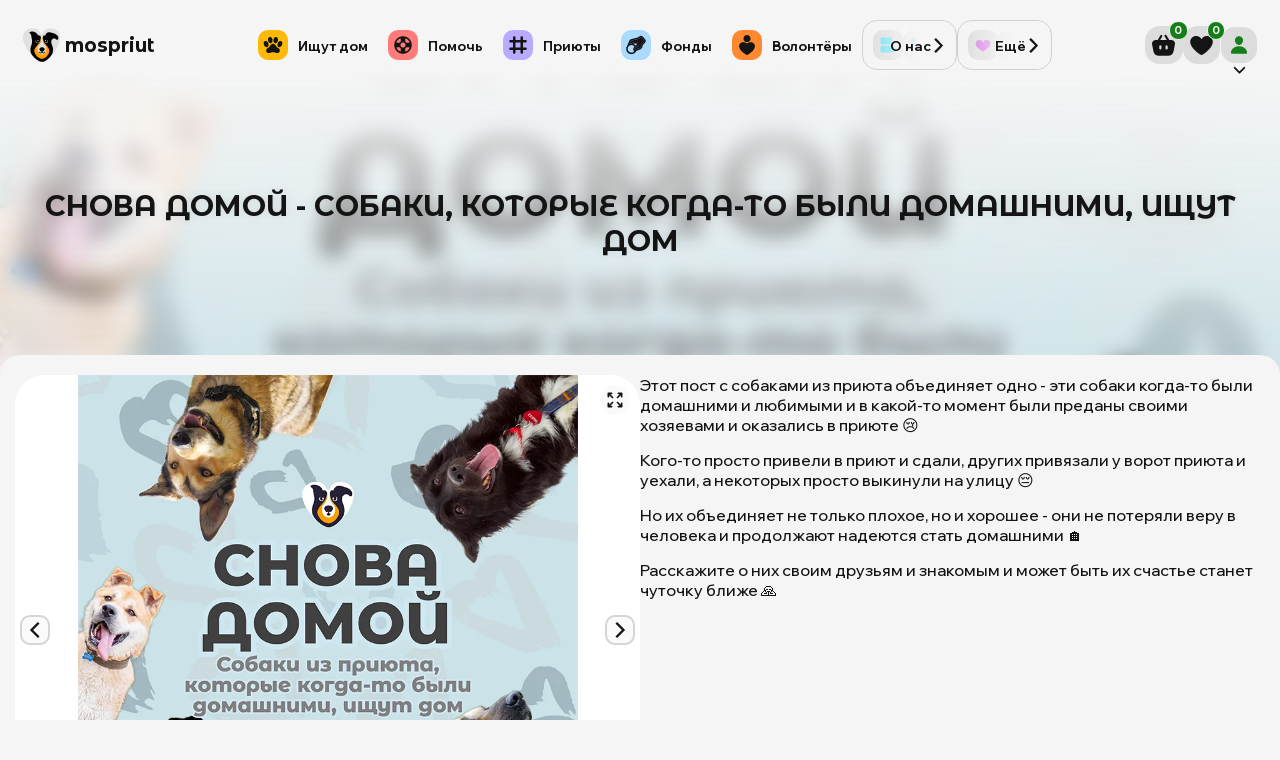

--- FILE ---
content_type: text/css; charset=UTF-8
request_url: https://mospriut.ru/_next/static/chunks/f7dfd49b450ac157.css
body_size: 116365
content:
@property --rotate-angle{syntax:"<angle>";inherits:false;initial-value:45deg}@keyframes content-module-scss-module__5uJqQa__spin{0%{--rotate-angle:0deg}to{--rotate-angle:360deg}}@keyframes content-module-scss-module__5uJqQa__heart-beat{0%{transform:scale(1)}25%{transform:scale(.9)}50%{transform:scale(1)}75%{transform:scale(1.1)}to{transform:scale(1)}}@keyframes content-module-scss-module__5uJqQa__rotate-loading{0%{transform:rotate(0)}25%{transform:rotate(90deg)}50%{transform:rotate(180deg)}75%{transform:rotate(270deg)}to{transform:rotate(360deg)}}@keyframes content-module-scss-module__5uJqQa__show-from-down{0%{opacity:0;transform:translateY(-50px)}25%{opacity:.2;transform:translateY(-40px)}50%{opacity:.4;transform:translateY(-20px)}75%{opacity:.8;transform:translateY(-10px)}to{opacity:1;transform:translateY(0)}}@keyframes content-module-scss-module__5uJqQa__bounce-animation{0%{transform:translateY(0%)}20%{transform:translateY(-15%)}30%{transform:translateY(0%)}55%{transform:translateY(-7%)}77%{transform:translateY(0%)}85%{transform:translateY(-3%)}to{transform:translateY(0)}}@keyframes content-module-scss-module__5uJqQa__fade-out{0%{opacity:1}to{opacity:0}}.content-module-scss-module__5uJqQa__answers_section{width:100%}.content-module-scss-module__5uJqQa__answers_list{flex-direction:column;list-style:none;display:flex}.content-module-scss-module__5uJqQa__answers_list .content-module-scss-module__5uJqQa__category_line_break{width:100%;height:2px;margin-top:80px}.content-module-scss-module__5uJqQa__catery_item_start_section{border:var(--ui-border);border-radius:var(--inner-br);border-width:1px;margin-bottom:40px;overflow:hidden}.content-module-scss-module__5uJqQa__catery_item_start_section .content-module-scss-module__5uJqQa__category_description{color:var(--text-sub-color);gap:15px;padding:20px;display:flex}.content-module-scss-module__5uJqQa__catery_item_start_section .content-module-scss-module__5uJqQa__answers_item_title,.content-module-scss-module__5uJqQa__catery_item_start_section .content-module-scss-module__5uJqQa__description_text{grid-area:a}.content-module-scss-module__5uJqQa__catery_item_start_section .content-module-scss-module__5uJqQa__image_box{border-radius:calc(var(--outer-br) - var(--inner-br));aspect-ratio:4/3;grid-area:b;width:50%;height:100%;max-height:250px;overflow:hidden}.content-module-scss-module__5uJqQa__catery_item_start_section .content-module-scss-module__5uJqQa__image_box img{object-fit:cover;object-position:center;width:100%;height:100%}.content-module-scss-module__5uJqQa__category_item{flex-direction:column;justify-content:flex-start;gap:15px;display:grid}.content-module-scss-module__5uJqQa__category_item *{-webkit-user-select:none;user-select:none;-o-user-select:none}.content-module-scss-module__5uJqQa__category_item .content-module-scss-module__5uJqQa__answers_item_title{align-items:center;gap:10px;margin-bottom:15px;display:flex}.content-module-scss-module__5uJqQa__category_item .content-module-scss-module__5uJqQa__answers_item_title .content-module-scss-module__5uJqQa__icon{aspect-ratio:1;background-color:var(--accent-color);border-radius:calc(var(--outer-br) - var(--inner-br));width:25px;height:25px;padding:5px;display:flex}.content-module-scss-module__5uJqQa__category_item .content-module-scss-module__5uJqQa__answers_item_title .content-module-scss-module__5uJqQa__icon svg{width:100%;height:100%;fill:var(--bg-color)}.content-module-scss-module__5uJqQa__category_item .content-module-scss-module__5uJqQa__answers_item_title h3{overflow-wrap:break-word;-webkit-hyphens:auto;hyphens:auto;font-size:1.2rem}.content-module-scss-module__5uJqQa__category_item .content-module-scss-module__5uJqQa__answers_item_title h3 a{text-decoration:none}@media (hover:hover) and (pointer:fine){.content-module-scss-module__5uJqQa__category_item .content-module-scss-module__5uJqQa__answers_item_title h3 a:hover{text-decoration:underline;text-decoration-thickness:3px;-webkit-text-decoration-color:var(--accent-color);text-decoration-color:var(--accent-color)}}.content-module-scss-module__5uJqQa__category_item .content-module-scss-module__5uJqQa__answers_item_title .content-module-scss-module__5uJqQa__category_title{font-size:1.5rem;font-weight:700}.content-module-scss-module__5uJqQa__category_item .content-module-scss-module__5uJqQa__answers_item_title .content-module-scss-module__5uJqQa__h1_title{z-index:-1;clip:rect(1px,1px,1px,1px);width:1px;height:1px;font-size:0;display:inline-block;overflow:hidden;border:0!important;margin:0!important;padding:0!important;position:absolute!important}.content-module-scss-module__5uJqQa__category_item .content-module-scss-module__5uJqQa__answers_item_title .content-module-scss-module__5uJqQa__icon{background-color:var(--text-sub-color);max-width:30px;max-height:30px}.content-module-scss-module__5uJqQa__category_answers_list{flex-direction:column;display:flex}.content-module-scss-module__5uJqQa__category_answers_item{--item-padding:100px;padding-top:varr(--item-padding);z-index:0;padding-top:calc(var(--item-padding));flex-direction:column;gap:10px;display:flex;position:relative}.content-module-scss-module__5uJqQa__category_answers_item hr{width:100%;height:1px;top:calc((var(--header-height) + 50px)/2);position:absolute;right:0}.content-module-scss-module__5uJqQa__category_answers_item:last-child{margin-bottom:80px}.content-module-scss-module__5uJqQa__category_answers_item .content-module-scss-module__5uJqQa__title{align-items:center;gap:10px;margin-bottom:15px;display:flex}.content-module-scss-module__5uJqQa__category_answers_item .content-module-scss-module__5uJqQa__title .content-module-scss-module__5uJqQa__icon{aspect-ratio:1;background-color:var(--accent-color);border-radius:calc(var(--outer-br) - var(--inner-br));width:25px;height:25px;padding:5px;display:flex}.content-module-scss-module__5uJqQa__category_answers_item .content-module-scss-module__5uJqQa__title .content-module-scss-module__5uJqQa__icon svg{width:100%;height:100%;fill:var(--bg-color)}.content-module-scss-module__5uJqQa__category_answers_item .content-module-scss-module__5uJqQa__title h3{overflow-wrap:break-word;-webkit-hyphens:auto;hyphens:auto;font-size:1.2rem}.content-module-scss-module__5uJqQa__category_answers_item .content-module-scss-module__5uJqQa__title h3 a{text-decoration:none}@media (hover:hover) and (pointer:fine){.content-module-scss-module__5uJqQa__category_answers_item .content-module-scss-module__5uJqQa__title h3 a:hover{text-decoration:underline;text-decoration-thickness:3px;-webkit-text-decoration-color:var(--accent-color);text-decoration-color:var(--accent-color)}}.content-module-scss-module__5uJqQa__category_answers_item h3{font-size:1.2rem}.content-module-scss-module__5uJqQa__category_answer_content{--content-font-size:.9rem;color:var(--text-sub-color)}.content-module-scss-module__5uJqQa__category_answer_content p,.content-module-scss-module__5uJqQa__category_answer_content p span,.content-module-scss-module__5uJqQa__category_answer_content ul,.content-module-scss-module__5uJqQa__category_answer_content blockquote,.content-module-scss-module__5uJqQa__category_answer_content li,.content-module-scss-module__5uJqQa__category_answer_content span{font-size:var(--content-font-size)}.content-module-scss-module__5uJqQa__category_answer_content p{text-align:justify;margin:10px 0}.content-module-scss-module__5uJqQa__category_answer_content b,.content-module-scss-module__5uJqQa__category_answer_content a,.content-module-scss-module__5uJqQa__category_answer_content strong{color:var(--accent-color)}.content-module-scss-module__5uJqQa__category_answer_content b[negative],.content-module-scss-module__5uJqQa__category_answer_content strong[negative]{color:var(--error-color)}.content-module-scss-module__5uJqQa__category_answer_content b[maybe],.content-module-scss-module__5uJqQa__category_answer_content strong[maybe]{color:var(--orange-color)}.content-module-scss-module__5uJqQa__category_answer_content a{font-weight:700}.content-module-scss-module__5uJqQa__category_answer_content blockquote{background-color:var(--box-color);border-radius:var(--inner-br);flex-direction:column;margin:15px 0;padding:10px;display:flex}.content-module-scss-module__5uJqQa__category_answer_content [accent-color]{color:var(--accent-color)}.content-module-scss-module__5uJqQa__category_answer_content [accent-background]{background-color:var(--accent-color);color:var(--dark-color)}.content-module-scss-module__5uJqQa__category_answer_content [negative-color]{color:var(--error-color)}.content-module-scss-module__5uJqQa__category_answer_content [negative-background]{background-color:var(--error-color)}.content-module-scss-module__5uJqQa__category_answer_content ul{list-style:inside}.content-module-scss-module__5uJqQa__category_answer_content ul br{display:none}.content-module-scss-module__5uJqQa__category_answer_content ul[negative] li::marker{color:var(--error-color)}@media only screen and (max-width:1000px){.content-module-scss-module__5uJqQa__catery_item_start_section .content-module-scss-module__5uJqQa__image_box{width:70%}}@media only screen and (max-width:850px){.content-module-scss-module__5uJqQa__catery_item_start_section .content-module-scss-module__5uJqQa__image_box,.content-module-scss-module__5uJqQa__catery_item_start_section .content-module-scss-module__5uJqQa__category_description{width:100%}}@media only screen and (max-width:800px){.content-module-scss-module__5uJqQa__answers_section{padding-top:80px}}@media only screen and (max-width:500px){.content-module-scss-module__5uJqQa__catery_item_start_section .content-module-scss-module__5uJqQa__category_description{flex-direction:column}}
@property --rotate-angle{syntax:"<angle>";inherits:false;initial-value:45deg}@keyframes lock-module-scss-module__v_y7Oa__spin{0%{--rotate-angle:0deg}to{--rotate-angle:360deg}}@keyframes lock-module-scss-module__v_y7Oa__heart-beat{0%{transform:scale(1)}25%{transform:scale(.9)}50%{transform:scale(1)}75%{transform:scale(1.1)}to{transform:scale(1)}}@keyframes lock-module-scss-module__v_y7Oa__rotate-loading{0%{transform:rotate(0)}25%{transform:rotate(90deg)}50%{transform:rotate(180deg)}75%{transform:rotate(270deg)}to{transform:rotate(360deg)}}@keyframes lock-module-scss-module__v_y7Oa__show-from-down{0%{opacity:0;transform:translateY(-50px)}25%{opacity:.2;transform:translateY(-40px)}50%{opacity:.4;transform:translateY(-20px)}75%{opacity:.8;transform:translateY(-10px)}to{opacity:1;transform:translateY(0)}}@keyframes lock-module-scss-module__v_y7Oa__bounce-animation{0%{transform:translateY(0%)}20%{transform:translateY(-15%)}30%{transform:translateY(0%)}55%{transform:translateY(-7%)}77%{transform:translateY(0%)}85%{transform:translateY(-3%)}to{transform:translateY(0)}}@keyframes lock-module-scss-module__v_y7Oa__fade-out{0%{opacity:1}to{opacity:0}}.lock-module-scss-module__v_y7Oa__lock_section{-webkit-user-select:none;user-select:none;-o-user-select:none;flex-direction:column;justify-content:center;align-items:center;width:100%;display:flex}.lock-module-scss-module__v_y7Oa__lock_section>*{-webkit-user-select:none;user-select:none;-o-user-select:none}.lock-module-scss-module__v_y7Oa__lock_container{grid-gap:20px;flex-direction:column;justify-content:center;align-self:center;align-items:center;max-width:500px;display:flex}.lock-module-scss-module__v_y7Oa__lock_icon svg{aspect-ratio:1;min-width:50px;fill:var(--t-color)}.lock-module-scss-module__v_y7Oa__lock_text{text-align:center}@media only screen and (max-width:600px){.lock-module-scss-module__v_y7Oa__lock_container{flex-direction:column;display:flex}}
@property --rotate-angle{syntax:"<angle>";inherits:false;initial-value:45deg}@keyframes animals-module-scss-module__iT2qLq__spin{0%{--rotate-angle:0deg}to{--rotate-angle:360deg}}@keyframes animals-module-scss-module__iT2qLq__heart-beat{0%{transform:scale(1)}25%{transform:scale(.9)}50%{transform:scale(1)}75%{transform:scale(1.1)}to{transform:scale(1)}}@keyframes animals-module-scss-module__iT2qLq__rotate-loading{0%{transform:rotate(0)}25%{transform:rotate(90deg)}50%{transform:rotate(180deg)}75%{transform:rotate(270deg)}to{transform:rotate(360deg)}}@keyframes animals-module-scss-module__iT2qLq__show-from-down{0%{opacity:0;transform:translateY(-50px)}25%{opacity:.2;transform:translateY(-40px)}50%{opacity:.4;transform:translateY(-20px)}75%{opacity:.8;transform:translateY(-10px)}to{opacity:1;transform:translateY(0)}}@keyframes animals-module-scss-module__iT2qLq__bounce-animation{0%{transform:translateY(0%)}20%{transform:translateY(-15%)}30%{transform:translateY(0%)}55%{transform:translateY(-7%)}77%{transform:translateY(0%)}85%{transform:translateY(-3%)}to{transform:translateY(0)}}@keyframes animals-module-scss-module__iT2qLq__fade-out{0%{opacity:1}to{opacity:0}}.animals-module-scss-module__iT2qLq__lock{background-color:var(--box-color-tr);border-radius:var(--outer-br);border:var(--ui-border);padding:var(--app-padding)}
@property --rotate-angle{syntax:"<angle>";inherits:false;initial-value:45deg}@keyframes styles-module-scss-module__tj8sYq__spin{0%{--rotate-angle:0deg}to{--rotate-angle:360deg}}@keyframes styles-module-scss-module__tj8sYq__heart-beat{0%{transform:scale(1)}25%{transform:scale(.9)}50%{transform:scale(1)}75%{transform:scale(1.1)}to{transform:scale(1)}}@keyframes styles-module-scss-module__tj8sYq__rotate-loading{0%{transform:rotate(0)}25%{transform:rotate(90deg)}50%{transform:rotate(180deg)}75%{transform:rotate(270deg)}to{transform:rotate(360deg)}}@keyframes styles-module-scss-module__tj8sYq__show-from-down{0%{opacity:0;transform:translateY(-50px)}25%{opacity:.2;transform:translateY(-40px)}50%{opacity:.4;transform:translateY(-20px)}75%{opacity:.8;transform:translateY(-10px)}to{opacity:1;transform:translateY(0)}}@keyframes styles-module-scss-module__tj8sYq__bounce-animation{0%{transform:translateY(0%)}20%{transform:translateY(-15%)}30%{transform:translateY(0%)}55%{transform:translateY(-7%)}77%{transform:translateY(0%)}85%{transform:translateY(-3%)}to{transform:translateY(0)}}@keyframes styles-module-scss-module__tj8sYq__fade-out{0%{opacity:1}to{opacity:0}}.styles-module-scss-module__tj8sYq__volunteer_animals_layout{gap:var(--app-padding);-webkit-user-select:none;user-select:none;-o-user-select:none;flex-direction:column;width:100%;display:flex}.styles-module-scss-module__tj8sYq__volunteer_animals_layout>*{-webkit-user-select:none;user-select:none;-o-user-select:none}
@property --rotate-angle{syntax:"<angle>";inherits:false;initial-value:45deg}@keyframes cabinet-module-scss-module__HeD60q__spin{0%{--rotate-angle:0deg}to{--rotate-angle:360deg}}@keyframes cabinet-module-scss-module__HeD60q__heart-beat{0%{transform:scale(1)}25%{transform:scale(.9)}50%{transform:scale(1)}75%{transform:scale(1.1)}to{transform:scale(1)}}@keyframes cabinet-module-scss-module__HeD60q__rotate-loading{0%{transform:rotate(0)}25%{transform:rotate(90deg)}50%{transform:rotate(180deg)}75%{transform:rotate(270deg)}to{transform:rotate(360deg)}}@keyframes cabinet-module-scss-module__HeD60q__show-from-down{0%{opacity:0;transform:translateY(-50px)}25%{opacity:.2;transform:translateY(-40px)}50%{opacity:.4;transform:translateY(-20px)}75%{opacity:.8;transform:translateY(-10px)}to{opacity:1;transform:translateY(0)}}@keyframes cabinet-module-scss-module__HeD60q__bounce-animation{0%{transform:translateY(0%)}20%{transform:translateY(-15%)}30%{transform:translateY(0%)}55%{transform:translateY(-7%)}77%{transform:translateY(0%)}85%{transform:translateY(-3%)}to{transform:translateY(0)}}@keyframes cabinet-module-scss-module__HeD60q__fade-out{0%{opacity:1}to{opacity:0}}.cabinet-module-scss-module__HeD60q__cabinet_content{--layout-gap:20px;gap:var(--layout-gap);flex-direction:column;width:100%;display:flex}.cabinet-module-scss-module__HeD60q__balance_sub_box{gap:var(--layout-gap);width:100%;display:flex}.cabinet-module-scss-module__HeD60q__balance_sub_box>div{--box-gap:15px;border:var(--ui-border);border-radius:var(--outer-br);background-color:var(--box-color);flex-direction:column;justify-content:space-between;width:100%;display:flex}.cabinet-module-scss-module__HeD60q__balance_sub_box>div>*{padding:var(--app-padding);-webkit-user-select:none;user-select:none;-o-user-select:none}.cabinet-module-scss-module__HeD60q__balance_sub_box>div{-webkit-user-select:none;user-select:none;-o-user-select:none}@media only screen and (max-width:1000px){.cabinet-module-scss-module__HeD60q__balance_sub_box{flex-direction:column}.cabinet-module-scss-module__HeD60q__balance_sub_box>div{width:100%;max-width:unset}}
@property --rotate-angle{syntax:"<angle>";inherits:false;initial-value:45deg}@keyframes styles-module-scss-module__EFmN4q__spin{0%{--rotate-angle:0deg}to{--rotate-angle:360deg}}@keyframes styles-module-scss-module__EFmN4q__heart-beat{0%{transform:scale(1)}25%{transform:scale(.9)}50%{transform:scale(1)}75%{transform:scale(1.1)}to{transform:scale(1)}}@keyframes styles-module-scss-module__EFmN4q__rotate-loading{0%{transform:rotate(0)}25%{transform:rotate(90deg)}50%{transform:rotate(180deg)}75%{transform:rotate(270deg)}to{transform:rotate(360deg)}}@keyframes styles-module-scss-module__EFmN4q__show-from-down{0%{opacity:0;transform:translateY(-50px)}25%{opacity:.2;transform:translateY(-40px)}50%{opacity:.4;transform:translateY(-20px)}75%{opacity:.8;transform:translateY(-10px)}to{opacity:1;transform:translateY(0)}}@keyframes styles-module-scss-module__EFmN4q__bounce-animation{0%{transform:translateY(0%)}20%{transform:translateY(-15%)}30%{transform:translateY(0%)}55%{transform:translateY(-7%)}77%{transform:translateY(0%)}85%{transform:translateY(-3%)}to{transform:translateY(0)}}@keyframes styles-module-scss-module__EFmN4q__fade-out{0%{opacity:1}to{opacity:0}}.styles-module-scss-module__EFmN4q__footer{padding:var(--app-padding);height:var(--dialog-footer-height);background-color:var(--box-color);border-top:var(--ui-border);padding-bottom:calc(var(--mobile-footer-bottom-padding) + var(--app-padding));justify-content:space-between;align-items:center;display:flex;position:relative}.styles-module-scss-module__EFmN4q__footer .styles-module-scss-module__EFmN4q__action_button{--button-height:calc(var(--dialog-footer-height));--border-radius:calc(var(--input-border-radius)/1.5);--padding:calc(var(--actions-gap)/2)calc(var(--actions-gap));--text-transform:uppercase;--font-size:.7rem;--icon-size:calc(var(--button-height) - var(--padding));min-width:70px;height:var(--button-height);width:100px;max-height:40px}.styles-module-scss-module__EFmN4q__footer .styles-module-scss-module__EFmN4q__action_button:disabled{opacity:.3}.styles-module-scss-module__EFmN4q__footer .styles-module-scss-module__EFmN4q__action_button.styles-module-scss-module__EFmN4q__upload{--icon-color:var(--accent-color);--color:var(--text-sub-color);--b-color:var(--accent-color);opacity:1}.styles-module-scss-module__EFmN4q__footer .styles-module-scss-module__EFmN4q__action_button.styles-module-scss-module__EFmN4q__cancel{width:60px}.styles-module-scss-module__EFmN4q__footer{z-index:1000}.styles-module-scss-module__EFmN4q__footer:before{background-color:var(--box-color-tr);opacity:1;content:"";background-image:linear-gradient(to bottom,#01010100,var(--header-color)100%);z-index:0;-webkit-backdrop-filter:none;backdrop-filter:none;-moz-backdrop-filter:none;-ms-backdrop-filter:none;-o-backdrop-filter:none;background-position:bottom;background-repeat:no-repeat;background-size:100% 60px;width:100%;height:100%;position:absolute;top:0;left:0;transform:translate(0,0)}@media only screen and (max-height:500px){.styles-module-scss-module__EFmN4q__footer:before{background-size:60px 100%;background-image:linear-gradient(to left,#01010100,var(--header-color));background-position:0}}.styles-module-scss-module__EFmN4q__footer>div{position:relative}.styles-module-scss-module__EFmN4q__actions{--actions-gap:10px;gap:var(--actions-gap);align-items:center;display:flex}.styles-module-scss-module__EFmN4q__dialog_state{text-align:start;font-size:.7rem}.styles-module-scss-module__EFmN4q__dialog_state.styles-module-scss-module__EFmN4q__error{color:var(--error-color)}
@property --rotate-angle{syntax:"<angle>";inherits:false;initial-value:45deg}@keyframes styles-module-scss-module__B46Fza__spin{0%{--rotate-angle:0deg}to{--rotate-angle:360deg}}@keyframes styles-module-scss-module__B46Fza__heart-beat{0%{transform:scale(1)}25%{transform:scale(.9)}50%{transform:scale(1)}75%{transform:scale(1.1)}to{transform:scale(1)}}@keyframes styles-module-scss-module__B46Fza__rotate-loading{0%{transform:rotate(0)}25%{transform:rotate(90deg)}50%{transform:rotate(180deg)}75%{transform:rotate(270deg)}to{transform:rotate(360deg)}}@keyframes styles-module-scss-module__B46Fza__show-from-down{0%{opacity:0;transform:translateY(-50px)}25%{opacity:.2;transform:translateY(-40px)}50%{opacity:.4;transform:translateY(-20px)}75%{opacity:.8;transform:translateY(-10px)}to{opacity:1;transform:translateY(0)}}@keyframes styles-module-scss-module__B46Fza__bounce-animation{0%{transform:translateY(0%)}20%{transform:translateY(-15%)}30%{transform:translateY(0%)}55%{transform:translateY(-7%)}77%{transform:translateY(0%)}85%{transform:translateY(-3%)}to{transform:translateY(0)}}@keyframes styles-module-scss-module__B46Fza__fade-out{0%{opacity:1}to{opacity:0}}.styles-module-scss-module__B46Fza__header{height:var(--dialog-header-height);padding:var(--app-padding);border-bottom:var(--ui-border);justify-content:space-between;align-items:center;display:flex;position:relative}.styles-module-scss-module__B46Fza__header h3{font-size:var(--title-f-s)}.styles-module-scss-module__B46Fza__header .styles-module-scss-module__B46Fza__close_box{--box-size:30px;--border-radius:calc(var(--outer-br)*2);--padding:calc(var(--box-size)/4);--icon-size:100%;aspect-ratio:1;width:100%;height:100%;max-height:var(--box-size);max-width:var(--box-size);cursor:pointer;z-index:1;display:flex}.styles-module-scss-module__B46Fza__header>*{position:relative}.styles-module-scss-module__B46Fza__header{z-index:1000}.styles-module-scss-module__B46Fza__header:before{opacity:1;content:"";background-color:#0000;background-image:linear-gradient(to top,#01010100,var(--header-color)100%);z-index:0;-webkit-backdrop-filter:blur(5px);backdrop-filter:blur(5px);-moz-backdrop-filter:blur(5px);-ms-backdrop-filter:blur(5px);-o-backdrop-filter:blur(5px);background-position:top;background-repeat:no-repeat;background-size:100% 60px;width:100%;height:100%;position:absolute;top:0;left:0;transform:translate(0,0)}@media only screen and (max-height:500px){.styles-module-scss-module__B46Fza__header:before{background-size:60px 100%;background-image:linear-gradient(to left,#01010100,var(--header-color));background-position:0}}
@property --rotate-angle{syntax:"<angle>";inherits:false;initial-value:45deg}@keyframes styles-module-scss-module__ziHpaq__spin{0%{--rotate-angle:0deg}to{--rotate-angle:360deg}}@keyframes styles-module-scss-module__ziHpaq__heart-beat{0%{transform:scale(1)}25%{transform:scale(.9)}50%{transform:scale(1)}75%{transform:scale(1.1)}to{transform:scale(1)}}@keyframes styles-module-scss-module__ziHpaq__rotate-loading{0%{transform:rotate(0)}25%{transform:rotate(90deg)}50%{transform:rotate(180deg)}75%{transform:rotate(270deg)}to{transform:rotate(360deg)}}@keyframes styles-module-scss-module__ziHpaq__show-from-down{0%{opacity:0;transform:translateY(-50px)}25%{opacity:.2;transform:translateY(-40px)}50%{opacity:.4;transform:translateY(-20px)}75%{opacity:.8;transform:translateY(-10px)}to{opacity:1;transform:translateY(0)}}@keyframes styles-module-scss-module__ziHpaq__bounce-animation{0%{transform:translateY(0%)}20%{transform:translateY(-15%)}30%{transform:translateY(0%)}55%{transform:translateY(-7%)}77%{transform:translateY(0%)}85%{transform:translateY(-3%)}to{transform:translateY(0)}}@keyframes styles-module-scss-module__ziHpaq__fade-out{0%{opacity:1}to{opacity:0}}.styles-module-scss-module__ziHpaq__input_wrapper{gap:var(--panel-padding);background-color:var(--box-color);border-radius:var(--input-border-radius);border:var(--ui-border);flex-wrap:wrap;grid-column:span 8/span 8;align-items:flex-start;width:100%;display:flex;position:relative}.styles-module-scss-module__ziHpaq__input_wrapper.styles-module-scss-module__ziHpaq__error,.styles-module-scss-module__ziHpaq__input_wrapper.styles-module-scss-module__ziHpaq__error .styles-module-scss-module__ziHpaq__input[type=text],.styles-module-scss-module__ziHpaq__input_wrapper.styles-module-scss-module__ziHpaq__error .styles-module-scss-module__ziHpaq__input[type=textarea],.styles-module-scss-module__ziHpaq__input_wrapper.styles-module-scss-module__ziHpaq__error .styles-module-scss-module__ziHpaq__input[type=number],.styles-module-scss-module__ziHpaq__input_wrapper.styles-module-scss-module__ziHpaq__error .styles-module-scss-module__ziHpaq__input[type=select],.styles-module-scss-module__ziHpaq__input_wrapper.styles-module-scss-module__ziHpaq__error .styles-module-scss-module__ziHpaq__input[type=datepicker]{border-color:var(--error-color)}.styles-module-scss-module__ziHpaq__input_wrapper.styles-module-scss-module__ziHpaq__checkbox{padding:var(--input-padding);min-height:var(--input-height);border-radius:calc(var(--input-border-radius)/1.5);background-color:#0000}.styles-module-scss-module__ziHpaq__input_wrapper.styles-module-scss-module__ziHpaq__select .styles-module-scss-module__ziHpaq__input{display:none}.styles-module-scss-module__ziHpaq__input_wrapper.styles-module-scss-module__ziHpaq__datepicker,.styles-module-scss-module__ziHpaq__input_wrapper.styles-module-scss-module__ziHpaq__textarea{gap:0}.styles-module-scss-module__ziHpaq__input_wrapper.styles-module-scss-module__ziHpaq__with_hint{padding-right:var(--input-height)}.styles-module-scss-module__ziHpaq__input_wrapper .styles-module-scss-module__ziHpaq__input{padding:var(--input-padding);border:0}.styles-module-scss-module__ziHpaq__input_wrapper .styles-module-scss-module__ziHpaq__input[type=text],.styles-module-scss-module__ziHpaq__input_wrapper .styles-module-scss-module__ziHpaq__input[type=textarea],.styles-module-scss-module__ziHpaq__input_wrapper .styles-module-scss-module__ziHpaq__input[type=number],.styles-module-scss-module__ziHpaq__input_wrapper .styles-module-scss-module__ziHpaq__input[type=select],.styles-module-scss-module__ziHpaq__input_wrapper .styles-module-scss-module__ziHpaq__input[type=datepicker]{width:100%;height:var(--input-height);color:var(--text-sub-color);font-size:var(--input-font-size);padding:var(--input-padding);border-radius:calc(var(--input-border-radius)/1.5);background-color:#0000;outline:none}.styles-module-scss-module__ziHpaq__input_wrapper .styles-module-scss-module__ziHpaq__input[type=text]:focus,.styles-module-scss-module__ziHpaq__input_wrapper .styles-module-scss-module__ziHpaq__input[type=text]:active,.styles-module-scss-module__ziHpaq__input_wrapper .styles-module-scss-module__ziHpaq__input[type=textarea]:focus,.styles-module-scss-module__ziHpaq__input_wrapper .styles-module-scss-module__ziHpaq__input[type=textarea]:active,.styles-module-scss-module__ziHpaq__input_wrapper .styles-module-scss-module__ziHpaq__input[type=number]:focus,.styles-module-scss-module__ziHpaq__input_wrapper .styles-module-scss-module__ziHpaq__input[type=number]:active,.styles-module-scss-module__ziHpaq__input_wrapper .styles-module-scss-module__ziHpaq__input[type=select]:focus,.styles-module-scss-module__ziHpaq__input_wrapper .styles-module-scss-module__ziHpaq__input[type=select]:active,.styles-module-scss-module__ziHpaq__input_wrapper .styles-module-scss-module__ziHpaq__input[type=datepicker]:focus,.styles-module-scss-module__ziHpaq__input_wrapper .styles-module-scss-module__ziHpaq__input[type=datepicker]:active{border-color:var(--accent-color)}.styles-module-scss-module__ziHpaq__input_wrapper .styles-module-scss-module__ziHpaq__input[type=text],.styles-module-scss-module__ziHpaq__input_wrapper .styles-module-scss-module__ziHpaq__input[type=textarea],.styles-module-scss-module__ziHpaq__input_wrapper .styles-module-scss-module__ziHpaq__input[type=number],.styles-module-scss-module__ziHpaq__input_wrapper .styles-module-scss-module__ziHpaq__input[type=select],.styles-module-scss-module__ziHpaq__input_wrapper .styles-module-scss-module__ziHpaq__input[type=datepicker]{width:100%;display:block}.styles-module-scss-module__ziHpaq__input_wrapper .styles-module-scss-module__ziHpaq__input[type=text][disabled]:focus,.styles-module-scss-module__ziHpaq__input_wrapper .styles-module-scss-module__ziHpaq__input[type=text][disabled]:active,.styles-module-scss-module__ziHpaq__input_wrapper .styles-module-scss-module__ziHpaq__input[type=textarea][disabled]:focus,.styles-module-scss-module__ziHpaq__input_wrapper .styles-module-scss-module__ziHpaq__input[type=textarea][disabled]:active,.styles-module-scss-module__ziHpaq__input_wrapper .styles-module-scss-module__ziHpaq__input[type=number][disabled]:focus,.styles-module-scss-module__ziHpaq__input_wrapper .styles-module-scss-module__ziHpaq__input[type=number][disabled]:active,.styles-module-scss-module__ziHpaq__input_wrapper .styles-module-scss-module__ziHpaq__input[type=select][disabled]:focus,.styles-module-scss-module__ziHpaq__input_wrapper .styles-module-scss-module__ziHpaq__input[type=select][disabled]:active,.styles-module-scss-module__ziHpaq__input_wrapper .styles-module-scss-module__ziHpaq__input[type=datepicker][disabled]:focus,.styles-module-scss-module__ziHpaq__input_wrapper .styles-module-scss-module__ziHpaq__input[type=datepicker][disabled]:active{border:var(--ui-border);border-color:var(--border-color)}.styles-module-scss-module__ziHpaq__input_wrapper .styles-module-scss-module__ziHpaq__input[type=text][disabled],.styles-module-scss-module__ziHpaq__input_wrapper .styles-module-scss-module__ziHpaq__input[type=textarea][disabled],.styles-module-scss-module__ziHpaq__input_wrapper .styles-module-scss-module__ziHpaq__input[type=number][disabled],.styles-module-scss-module__ziHpaq__input_wrapper .styles-module-scss-module__ziHpaq__input[type=select][disabled],.styles-module-scss-module__ziHpaq__input_wrapper .styles-module-scss-module__ziHpaq__input[type=datepicker][disabled]{opacity:.4;background-color:#0000}.styles-module-scss-module__ziHpaq__input_wrapper .styles-module-scss-module__ziHpaq__input[type=text].styles-module-scss-module__ziHpaq__error,.styles-module-scss-module__ziHpaq__input_wrapper .styles-module-scss-module__ziHpaq__input[type=textarea].styles-module-scss-module__ziHpaq__error,.styles-module-scss-module__ziHpaq__input_wrapper .styles-module-scss-module__ziHpaq__input[type=number].styles-module-scss-module__ziHpaq__error,.styles-module-scss-module__ziHpaq__input_wrapper .styles-module-scss-module__ziHpaq__input[type=select].styles-module-scss-module__ziHpaq__error,.styles-module-scss-module__ziHpaq__input_wrapper .styles-module-scss-module__ziHpaq__input[type=datepicker].styles-module-scss-module__ziHpaq__error{border-color:var(--error-color)}.styles-module-scss-module__ziHpaq__input_wrapper .styles-module-scss-module__ziHpaq__input[type=text].styles-module-scss-module__ziHpaq__pswrd,.styles-module-scss-module__ziHpaq__input_wrapper .styles-module-scss-module__ziHpaq__input[type=textarea].styles-module-scss-module__ziHpaq__pswrd,.styles-module-scss-module__ziHpaq__input_wrapper .styles-module-scss-module__ziHpaq__input[type=number].styles-module-scss-module__ziHpaq__pswrd,.styles-module-scss-module__ziHpaq__input_wrapper .styles-module-scss-module__ziHpaq__input[type=select].styles-module-scss-module__ziHpaq__pswrd,.styles-module-scss-module__ziHpaq__input_wrapper .styles-module-scss-module__ziHpaq__input[type=datepicker].styles-module-scss-module__ziHpaq__pswrd{padding-left:var(--input-height)}.styles-module-scss-module__ziHpaq__input_wrapper .styles-module-scss-module__ziHpaq__input[type=number]::-webkit-inner-spin-button{appearance:none;-o-appearance:none}.styles-module-scss-module__ziHpaq__input_wrapper textarea{resize:vertical;width:100%;min-height:200px;max-height:600px;font-size:var(--input-font-size)}.styles-module-scss-module__ziHpaq__input_wrapper .styles-module-scss-module__ziHpaq__input[type=checkbox]{--check-size:1;--check-border-radius:calc(var(--input-border-radius)/2);--check-box-size:calc(var(--input-height)/3);height:var(--check-box-size);width:var(--check-box-size);font:inherit;color:currentColor;border:var(--ui-border);border-radius:var(--check-border-radius);cursor:pointer;background-color:#0000;place-content:center;min-width:auto;min-height:auto;display:grid}.styles-module-scss-module__ziHpaq__input_wrapper .styles-module-scss-module__ziHpaq__input[type=checkbox]:before{content:"";width:calc(var(--check-size)*.8em);height:calc(var(--check-size)*.8em);border-radius:var(--check-border-radius);background-color:var(--accent-color);-o-transition:.12s transform ease-in-out;transition:transform .12s ease-in-out;transform:scale(0)}.styles-module-scss-module__ziHpaq__input_wrapper .styles-module-scss-module__ziHpaq__input[type=checkbox]:checked:before{transform:scale(1)}.styles-module-scss-module__ziHpaq__input_wrapper .styles-module-scss-module__ziHpaq__input[type=checkbox]{appearance:none;-o-appearance:none;-ms-transform:scale(var(--check-size));-webkit-transform:scale(var(--check-size));-moz-transform:scale(var(--check-size));-o-transform:scale(var(--check-size));transform:scale(var(--check-size))}.styles-module-scss-module__ziHpaq__input_wrapper .styles-module-scss-module__ziHpaq__hint{top:var(--panel-padding);right:var(--panel-padding);position:absolute}.styles-module-scss-module__ziHpaq__input_wrapper .styles-module-scss-module__ziHpaq__hint strong[data-type=no]{color:var(--error-color)!important}.styles-module-scss-module__ziHpaq__input_wrapper .styles-module-scss-module__ziHpaq__hint ul[data-type=no] li::marker{color:var(--error-color)!important}.styles-module-scss-module__ziHpaq__input_wrapper .styles-module-scss-module__ziHpaq__hint strong[data-type=ok]{color:var(--accent-color)!important}.styles-module-scss-module__ziHpaq__input_wrapper .styles-module-scss-module__ziHpaq__hint ul[data-type=ok] li::marker{color:var(--accent-color)!important}.styles-module-scss-module__ziHpaq__input_wrapper .styles-module-scss-module__ziHpaq__hint strong[data-type=maybe]{color:var(--orange-color)!important}.styles-module-scss-module__ziHpaq__input_wrapper .styles-module-scss-module__ziHpaq__hint ul[data-type=maybe] li::marker{color:var(--orange-color)!important}.styles-module-scss-module__ziHpaq__input_wrapper .styles-module-scss-module__ziHpaq__hint .styles-module-scss-module__ziHpaq__hint_content{--hint-padding:calc(var(--app-padding)/1.5);max-width:300px;font-size:.7rem}.styles-module-scss-module__ziHpaq__field_error_text{text-align:end;color:var(--error-color);padding-right:var(--panel-padding);font-size:.6rem;position:absolute;top:100%;right:0}.styles-module-scss-module__ziHpaq__checkbox_wrapper{--checkbox-font-size:calc(var(--input-font-size)*.8);background-color:var(--box-color);border-radius:calc(var(--input-border-radius)/1.5);padding:calc(var(--panel-padding)/2);gap:calc(var(--panel-padding)/2);font-size:var(--checkbox-font-size);cursor:pointer;align-items:center;display:flex}.styles-module-scss-module__ziHpaq__checkbox_wrapper>*{cursor:pointer}@media only screen and (max-width:800px){.styles-module-scss-module__ziHpaq__input_wrapper{position:unset}.styles-module-scss-module__ziHpaq__input_wrapper.styles-module-scss-module__ziHpaq__with_hint{padding-right:var(--input-padding)}.styles-module-scss-module__ziHpaq__input_wrapper.styles-module-scss-module__ziHpaq__textarea{padding-right:0}.styles-module-scss-module__ziHpaq__input_wrapper.styles-module-scss-module__ziHpaq__textarea .styles-module-scss-module__ziHpaq__input{padding-right:var(--input-padding)!important}.styles-module-scss-module__ziHpaq__hint{top:0;right:0}}
@property --rotate-angle{syntax:"<angle>";inherits:false;initial-value:45deg}@keyframes inputs-module-scss-module__n5J7EW__spin{0%{--rotate-angle:0deg}to{--rotate-angle:360deg}}@keyframes inputs-module-scss-module__n5J7EW__heart-beat{0%{transform:scale(1)}25%{transform:scale(.9)}50%{transform:scale(1)}75%{transform:scale(1.1)}to{transform:scale(1)}}@keyframes inputs-module-scss-module__n5J7EW__rotate-loading{0%{transform:rotate(0)}25%{transform:rotate(90deg)}50%{transform:rotate(180deg)}75%{transform:rotate(270deg)}to{transform:rotate(360deg)}}@keyframes inputs-module-scss-module__n5J7EW__show-from-down{0%{opacity:0;transform:translateY(-50px)}25%{opacity:.2;transform:translateY(-40px)}50%{opacity:.4;transform:translateY(-20px)}75%{opacity:.8;transform:translateY(-10px)}to{opacity:1;transform:translateY(0)}}@keyframes inputs-module-scss-module__n5J7EW__bounce-animation{0%{transform:translateY(0%)}20%{transform:translateY(-15%)}30%{transform:translateY(0%)}55%{transform:translateY(-7%)}77%{transform:translateY(0%)}85%{transform:translateY(-3%)}to{transform:translateY(0)}}@keyframes inputs-module-scss-module__n5J7EW__fade-out{0%{opacity:1}to{opacity:0}}.inputs-module-scss-module__n5J7EW__dropdown_overlay{z-index:-1;width:100vw;width:calc(var(--vw)*1);width:100dvw;height:100vh;height:calc(var(--vh)*1);height:100dvh;position:absolute;top:0;left:0}.inputs-module-scss-module__n5J7EW__checkbox_wrapper{border:var(--ui-border);border-color:#0000}.inputs-module-scss-module__n5J7EW__checkbox_wrapper.inputs-module-scss-module__n5J7EW__active{border-color:var(--accent-color)}.inputs-module-scss-module__n5J7EW__select_list_wrapper{cursor:pointer;width:100%;height:var(--input-height);position:relative}.inputs-module-scss-module__n5J7EW__select_list_wrapper.inputs-module-scss-module__n5J7EW__open,.inputs-module-scss-module__n5J7EW__select_list_wrapper.inputs-module-scss-module__n5J7EW__open .inputs-module-scss-module__n5J7EW__dropdown_arrow{z-index:1}.inputs-module-scss-module__n5J7EW__select_list_wrapper.inputs-module-scss-module__n5J7EW__open .inputs-module-scss-module__n5J7EW__select_list_box{border:var(--ui-border);border-radius:var(--input-border-radius);max-height:30vh;max-height:calc(var(--vh)*.3);border-width:2px;max-height:30dvh}.inputs-module-scss-module__n5J7EW__select_list_wrapper.inputs-module-scss-module__n5J7EW__open .inputs-module-scss-module__n5J7EW__select_list{height:initial;padding:0 var(--input-padding)}.inputs-module-scss-module__n5J7EW__select_list_wrapper.inputs-module-scss-module__n5J7EW__open .inputs-module-scss-module__n5J7EW__select_item{border-bottom:var(--ui-border)}.inputs-module-scss-module__n5J7EW__select_list_wrapper>*{width:100%}.inputs-module-scss-module__n5J7EW__select{display:flex}.inputs-module-scss-module__n5J7EW__select_dropdown{height:100%;font-size:var(--input-font-size);cursor:pointer;border-radius:calc(var(--input-border-radius)/1.5);width:100%;color:var(--text-sub-color);-o-transition:border-radius .3s,padding 0s;align-items:center;gap:10px;transition:border-radius .3s,padding;display:flex;position:relative}.inputs-module-scss-module__n5J7EW__select_list_box{background-color:var(--box-color);scrollbar-width:none;scrollbar-color:#0000 #0000;-ms-overflow-style:none;scrollbar-gutter:stable;width:100%;height:auto;max-height:0;position:absolute;overflow:hidden auto}.inputs-module-scss-module__n5J7EW__select_list_box::-webkit-scrollbar{display:none}.inputs-module-scss-module__n5J7EW__select_list_box::-webkit-scrollbar-track{display:none}.inputs-module-scss-module__n5J7EW__select_list_box::-webkit-scrollbar-thumb{display:none}.inputs-module-scss-module__n5J7EW__select_list_box{-o-transition:max-height .3s,border 0s,padding 0s;transition:max-height .3s,border,padding}.inputs-module-scss-module__n5J7EW__select_overlay{background-color:var(--hover-color);z-index:1;width:100%;height:100%;position:fixed;top:0;left:0}.inputs-module-scss-module__n5J7EW__select_overlay:before{content:"";z-index:-1;border-radius:inherit;background-color:var(--label-box-color);-ms-box-shadow:none;width:100%;height:100%;-webkit-box-shadow:none;-moz-box-shadow:none;-o-box-shadow:none;box-shadow:none;background-color:var(--box-color);border:none;position:absolute;top:0;left:0;overflow:hidden}@supports ((-webkit-backdrop-filter:blur(2px) saturate(86%)) or (backdrop-filter:blur(2px) saturate(86%))){.inputs-module-scss-module__n5J7EW__select_overlay:before{background-color:var(--label-box-color);-webkit-backdrop-filter:blur(2px)saturate(86%);backdrop-filter:blur(2px)saturate(86%);-moz-backdrop-filter:blur(2px)saturate(86%);-ms-backdrop-filter:blur(2px)saturate(86%);-o-backdrop-filter:blur(2px)saturate(86%);transform:translate(0,0)}}.inputs-module-scss-module__n5J7EW__select_overlay:before{transform:translate(0,0)}.inputs-module-scss-module__n5J7EW__select_list{font-size:var(--input-font-size);flex-direction:column;width:100%;height:0;list-style:none;display:flex}.inputs-module-scss-module__n5J7EW__dropdown_arrow{aspect-ratio:1;width:20px;height:100%;display:flex;position:absolute;top:0;right:0}.inputs-module-scss-module__n5J7EW__dropdown_arrow svg{fill:var(--accent-color);width:100%}.inputs-module-scss-module__n5J7EW__current_select_title{justify-content:flex-start;align-items:center;display:flex}.inputs-module-scss-module__n5J7EW__select_item{padding:var(--input-padding)0;color:var(--text-sub-color)}.inputs-module-scss-module__n5J7EW__select_item span{cursor:pointer}.inputs-module-scss-module__n5J7EW__select_item.inputs-module-scss-module__n5J7EW__active span{border-bottom:2px solid var(--accent-color);cursor:default}@media (hover:hover) and (pointer:fine){.inputs-module-scss-module__n5J7EW__select_item:hover span{border-bottom:2px solid var(--text-sub-color)}}.inputs-module-scss-module__n5J7EW__disabled{opacity:.4;pointer-events:none}
@property --rotate-angle{syntax:"<angle>";inherits:false;initial-value:45deg}@keyframes date-picker-module-scss-module__SebQOq__spin{0%{--rotate-angle:0deg}to{--rotate-angle:360deg}}@keyframes date-picker-module-scss-module__SebQOq__heart-beat{0%{transform:scale(1)}25%{transform:scale(.9)}50%{transform:scale(1)}75%{transform:scale(1.1)}to{transform:scale(1)}}@keyframes date-picker-module-scss-module__SebQOq__rotate-loading{0%{transform:rotate(0)}25%{transform:rotate(90deg)}50%{transform:rotate(180deg)}75%{transform:rotate(270deg)}to{transform:rotate(360deg)}}@keyframes date-picker-module-scss-module__SebQOq__show-from-down{0%{opacity:0;transform:translateY(-50px)}25%{opacity:.2;transform:translateY(-40px)}50%{opacity:.4;transform:translateY(-20px)}75%{opacity:.8;transform:translateY(-10px)}to{opacity:1;transform:translateY(0)}}@keyframes date-picker-module-scss-module__SebQOq__bounce-animation{0%{transform:translateY(0%)}20%{transform:translateY(-15%)}30%{transform:translateY(0%)}55%{transform:translateY(-7%)}77%{transform:translateY(0%)}85%{transform:translateY(-3%)}to{transform:translateY(0)}}@keyframes date-picker-module-scss-module__SebQOq__fade-out{0%{opacity:1}to{opacity:0}}.date-picker-module-scss-module__SebQOq__popper[data-placement^=top] [class^=react-datepicker__triangle]:before{border-top-color:var(--border-color)}.date-picker-module-scss-module__SebQOq__popper[data-placement^=top] [class^=react-datepicker__triangle]:after{border-top-color:var(--bg-color)}.date-picker-module-scss-module__SebQOq__popper[data-placement^=bottom] [class^=react-datepicker__triangle]:before{border-bottom-color:var(--border-color)}.date-picker-module-scss-module__SebQOq__popper[data-placement^=bottom] [class^=react-datepicker__triangle]:after{border-bottom-color:var(--box-color)}.date-picker-module-scss-module__SebQOq__popper .date-picker-module-scss-module__SebQOq__calendar{background-color:var(--bg-color);border:var(--ui-border);color:var(--text-sub-color);border-radius:var(--outer-br);font-family:unset;overflow:hidden}.date-picker-module-scss-module__SebQOq__popper .date-picker-module-scss-module__SebQOq__calendar [class^=react-datepicker__header]{background-color:var(--box-color);border-bottom-color:var(--border-color)}.date-picker-module-scss-module__SebQOq__popper .date-picker-module-scss-module__SebQOq__calendar [class^=react-datepicker__month]{color:var(--t-color);background-color:var(--bg-color)}.date-picker-module-scss-module__SebQOq__popper .date-picker-module-scss-module__SebQOq__calendar [class^=react-datepicker__current-month]{color:var(--t-color)}.date-picker-module-scss-module__SebQOq__popper .date-picker-module-scss-module__SebQOq__calendar [class^=react-datepicker__triangle]:after,.date-picker-module-scss-module__SebQOq__popper .date-picker-module-scss-module__SebQOq__calendar [class^=react-datepicker__triangle]:before{border-bottom-color:var(--box-color)!important}.date-picker-module-scss-module__SebQOq__popper .date-picker-module-scss-module__SebQOq__week_day{color:var(--text-sub-color);font-weight:600}.date-picker-module-scss-module__SebQOq__popper .date-picker-module-scss-module__SebQOq__day{color:var(--text-sub-color);border:var(--ui-border);border-color:#0000}.date-picker-module-scss-module__SebQOq__popper .date-picker-module-scss-module__SebQOq__day[aria-selected=true]{background-color:var(--accent-color);pointer-events:none;color:var(--bg-color)}.date-picker-module-scss-module__SebQOq__popper .date-picker-module-scss-module__SebQOq__day--keyboard-selected{border-color:var(--accent-color);background-color:#0000}.date-picker-module-scss-module__SebQOq__popper .date-picker-module-scss-module__SebQOq__day[aria-selected=false]{background-color:#0000}.date-picker-module-scss-module__SebQOq__popper .date-picker-module-scss-module__SebQOq__day[aria-disabled=true]{opacity:.25;pointer-events:none}@media (hover:hover) and (pointer:fine){.date-picker-module-scss-module__SebQOq__popper .date-picker-module-scss-module__SebQOq__day:hover{background-color:var(--hover-color);border:var(--ui-border)}}.date-picker-module-scss-module__SebQOq__date_wrapper{width:100%}
@property --rotate-angle{syntax:"<angle>";inherits:false;initial-value:45deg}@keyframes client-not-found-module-scss-module__5047Aq__spin{0%{--rotate-angle:0deg}to{--rotate-angle:360deg}}@keyframes client-not-found-module-scss-module__5047Aq__heart-beat{0%{transform:scale(1)}25%{transform:scale(.9)}50%{transform:scale(1)}75%{transform:scale(1.1)}to{transform:scale(1)}}@keyframes client-not-found-module-scss-module__5047Aq__rotate-loading{0%{transform:rotate(0)}25%{transform:rotate(90deg)}50%{transform:rotate(180deg)}75%{transform:rotate(270deg)}to{transform:rotate(360deg)}}@keyframes client-not-found-module-scss-module__5047Aq__show-from-down{0%{opacity:0;transform:translateY(-50px)}25%{opacity:.2;transform:translateY(-40px)}50%{opacity:.4;transform:translateY(-20px)}75%{opacity:.8;transform:translateY(-10px)}to{opacity:1;transform:translateY(0)}}@keyframes client-not-found-module-scss-module__5047Aq__bounce-animation{0%{transform:translateY(0%)}20%{transform:translateY(-15%)}30%{transform:translateY(0%)}55%{transform:translateY(-7%)}77%{transform:translateY(0%)}85%{transform:translateY(-3%)}to{transform:translateY(0)}}@keyframes client-not-found-module-scss-module__5047Aq__fade-out{0%{opacity:1}to{opacity:0}}.client-not-found-module-scss-module__5047Aq__not_found_container{--box-gap:10px;justify-content:center;align-self:center;align-items:center;width:100%;margin:30px 0;font-size:.9rem;display:flex}.client-not-found-module-scss-module__5047Aq__not_found{justify-content:center;gap:var(--box-gap);flex-direction:row;align-self:center;align-items:center;width:100%;max-width:500px;display:flex}.client-not-found-module-scss-module__5047Aq__not_found>*{width:100%}.client-not-found-module-scss-module__5047Aq__text{text-align:center;flex-direction:column;align-self:center;gap:5px;font-weight:700;display:flex}.client-not-found-module-scss-module__5047Aq__text h5{color:var(--accent-color);font-size:1.2rem}.client-not-found-module-scss-module__5047Aq__image{width:100%;max-width:150px;height:100%;padding:var(--app-padding);background-color:var(--box-color-tr);border:var(--ui-border);border-radius:var(--outer-br);justify-content:center;align-items:center;display:flex}.client-not-found-module-scss-module__5047Aq__image svg{width:100%;height:100%}@media only screen and (max-width:600px){.client-not-found-module-scss-module__5047Aq__not_found{flex-direction:column}.client-not-found-module-scss-module__5047Aq__image{margin-bottom:15px}}
@property --rotate-angle{syntax:"<angle>";inherits:false;initial-value:45deg}@keyframes styles-module-scss-module__yjkPMa__spin{0%{--rotate-angle:0deg}to{--rotate-angle:360deg}}@keyframes styles-module-scss-module__yjkPMa__heart-beat{0%{transform:scale(1)}25%{transform:scale(.9)}50%{transform:scale(1)}75%{transform:scale(1.1)}to{transform:scale(1)}}@keyframes styles-module-scss-module__yjkPMa__rotate-loading{0%{transform:rotate(0)}25%{transform:rotate(90deg)}50%{transform:rotate(180deg)}75%{transform:rotate(270deg)}to{transform:rotate(360deg)}}@keyframes styles-module-scss-module__yjkPMa__show-from-down{0%{opacity:0;transform:translateY(-50px)}25%{opacity:.2;transform:translateY(-40px)}50%{opacity:.4;transform:translateY(-20px)}75%{opacity:.8;transform:translateY(-10px)}to{opacity:1;transform:translateY(0)}}@keyframes styles-module-scss-module__yjkPMa__bounce-animation{0%{transform:translateY(0%)}20%{transform:translateY(-15%)}30%{transform:translateY(0%)}55%{transform:translateY(-7%)}77%{transform:translateY(0%)}85%{transform:translateY(-3%)}to{transform:translateY(0)}}@keyframes styles-module-scss-module__yjkPMa__fade-out{0%{opacity:1}to{opacity:0}}.styles-module-scss-module__yjkPMa__body,.styles-module-scss-module__yjkPMa__html{text-align:center;flex-direction:column;align-self:center;width:100%;height:100%;display:flex}.styles-module-scss-module__yjkPMa__body .styles-module-scss-module__yjkPMa__not_found,.styles-module-scss-module__yjkPMa__html .styles-module-scss-module__yjkPMa__not_found{height:100%}.styles-module-scss-module__yjkPMa__error_box{text-align:center;flex-direction:column;align-self:center;gap:10px;width:100%;max-width:200px;height:100%;display:flex}.styles-module-scss-module__yjkPMa__error_box svg{fill:var(--error-color)}.styles-module-scss-module__yjkPMa__error_box span{opacity:.7;font-size:.8rem}
@property --rotate-angle{syntax:"<angle>";inherits:false;initial-value:45deg}@keyframes styles-module-scss-module__uqAqba__spin{0%{--rotate-angle:0deg}to{--rotate-angle:360deg}}@keyframes styles-module-scss-module__uqAqba__heart-beat{0%{transform:scale(1)}25%{transform:scale(.9)}50%{transform:scale(1)}75%{transform:scale(1.1)}to{transform:scale(1)}}@keyframes styles-module-scss-module__uqAqba__rotate-loading{0%{transform:rotate(0)}25%{transform:rotate(90deg)}50%{transform:rotate(180deg)}75%{transform:rotate(270deg)}to{transform:rotate(360deg)}}@keyframes styles-module-scss-module__uqAqba__show-from-down{0%{opacity:0;transform:translateY(-50px)}25%{opacity:.2;transform:translateY(-40px)}50%{opacity:.4;transform:translateY(-20px)}75%{opacity:.8;transform:translateY(-10px)}to{opacity:1;transform:translateY(0)}}@keyframes styles-module-scss-module__uqAqba__bounce-animation{0%{transform:translateY(0%)}20%{transform:translateY(-15%)}30%{transform:translateY(0%)}55%{transform:translateY(-7%)}77%{transform:translateY(0%)}85%{transform:translateY(-3%)}to{transform:translateY(0)}}@keyframes styles-module-scss-module__uqAqba__fade-out{0%{opacity:1}to{opacity:0}}.styles-module-scss-module__uqAqba__account_visibility_form,.styles-module-scss-module__uqAqba__volunteer_notification_form{flex-wrap:wrap;flex-direction:row!important}
@property --rotate-angle{syntax:"<angle>";inherits:false;initial-value:45deg}@keyframes settings-module-scss-module__2bsmOq__spin{0%{--rotate-angle:0deg}to{--rotate-angle:360deg}}@keyframes settings-module-scss-module__2bsmOq__heart-beat{0%{transform:scale(1)}25%{transform:scale(.9)}50%{transform:scale(1)}75%{transform:scale(1.1)}to{transform:scale(1)}}@keyframes settings-module-scss-module__2bsmOq__rotate-loading{0%{transform:rotate(0)}25%{transform:rotate(90deg)}50%{transform:rotate(180deg)}75%{transform:rotate(270deg)}to{transform:rotate(360deg)}}@keyframes settings-module-scss-module__2bsmOq__show-from-down{0%{opacity:0;transform:translateY(-50px)}25%{opacity:.2;transform:translateY(-40px)}50%{opacity:.4;transform:translateY(-20px)}75%{opacity:.8;transform:translateY(-10px)}to{opacity:1;transform:translateY(0)}}@keyframes settings-module-scss-module__2bsmOq__bounce-animation{0%{transform:translateY(0%)}20%{transform:translateY(-15%)}30%{transform:translateY(0%)}55%{transform:translateY(-7%)}77%{transform:translateY(0%)}85%{transform:translateY(-3%)}to{transform:translateY(0)}}@keyframes settings-module-scss-module__2bsmOq__fade-out{0%{opacity:1}to{opacity:0}}.settings-module-scss-module__2bsmOq__delete_account_button{--color:var(--error-color);--border-radius:var(--inner-br);align-self:flex-end;width:fit-content}.settings-module-scss-module__2bsmOq__role_list{--list-gap:var(--app-padding);--items-padding:calc(var(--app-padding)/2);--items-in-row:4;gap:var(--list-gap);flex-wrap:wrap;list-style:none;display:flex}.settings-module-scss-module__2bsmOq__role_item{--icon-size:30px;background-color:var(--box-color-tr);border-radius:var(--inner-br);gap:var(--list-gap);padding:var(--items-padding);width:calc(100%/var(--items-in-row) - var(--list-gap)*(var(--items-in-row) - 1)/var(--items-in-row));max-width:calc(150px + var(--items-padding));aspect-ratio:4/3;border:var(--ui-border);flex-direction:column;justify-content:center;align-items:center;font-size:.9rem;font-weight:700;display:flex;position:relative}.settings-module-scss-module__2bsmOq__role_item .settings-module-scss-module__2bsmOq__icon{aspect-ratio:1;border-radius:calc(var(--outer-br) - var(--inner-br));border:var(--ui-border);padding:calc(var(--items-padding)/2);background-color:currentColor;display:flex}.settings-module-scss-module__2bsmOq__role_item .settings-module-scss-module__2bsmOq__icon svg{width:100%;height:100%;fill:var(--dark-color);width:var(--icon-size);height:var(--icon-size)}.settings-module-scss-module__2bsmOq__role_item .settings-module-scss-module__2bsmOq__overlay{width:100%;height:100%;position:absolute;top:0;left:0;overflow:hidden}.settings-module-scss-module__2bsmOq__role_item .settings-module-scss-module__2bsmOq__overlay:before{content:"";opacity:.3;z-index:0;background-color:currentColor;width:100%;height:100%;position:absolute;top:0;left:0}.settings-module-scss-module__2bsmOq__hint{top:var(--items-padding)!important;right:var(--items-padding)!important;position:absolute!important}@media only screen and (max-width:750px){.settings-module-scss-module__2bsmOq__role_list{--items-in-row:3}}@media only screen and (max-width:500px){.settings-module-scss-module__2bsmOq__role_item{--icon-size:20px;font-size:.8rem}}@media only screen and (max-width:450px){.settings-module-scss-module__2bsmOq__role_list{--items-in-row:2}}@media only screen and (max-width:400px){.settings-module-scss-module__2bsmOq__status_list{font-size:.7rem}.settings-module-scss-module__2bsmOq__complete_box_wrapper{--box-gap:20px}.settings-module-scss-module__2bsmOq__complete_box_wrapper h4{font-size:.9rem}.settings-module-scss-module__2bsmOq__complete_box_wrapper .settings-module-scss-module__2bsmOq__header{gap:calc(var(--box-gap)/2)}}@media only screen and (max-width:300px){.settings-module-scss-module__2bsmOq__progress_box{--circle-height:70!important;--stroke-size:5!important}.settings-module-scss-module__2bsmOq__progress_box .settings-module-scss-module__2bsmOq__caption{font-size:.9rem}}
@property --rotate-angle{syntax:"<angle>";inherits:false;initial-value:45deg}@keyframes account-module-scss-module__E2hVdW__spin{0%{--rotate-angle:0deg}to{--rotate-angle:360deg}}@keyframes account-module-scss-module__E2hVdW__heart-beat{0%{transform:scale(1)}25%{transform:scale(.9)}50%{transform:scale(1)}75%{transform:scale(1.1)}to{transform:scale(1)}}@keyframes account-module-scss-module__E2hVdW__rotate-loading{0%{transform:rotate(0)}25%{transform:rotate(90deg)}50%{transform:rotate(180deg)}75%{transform:rotate(270deg)}to{transform:rotate(360deg)}}@keyframes account-module-scss-module__E2hVdW__show-from-down{0%{opacity:0;transform:translateY(-50px)}25%{opacity:.2;transform:translateY(-40px)}50%{opacity:.4;transform:translateY(-20px)}75%{opacity:.8;transform:translateY(-10px)}to{opacity:1;transform:translateY(0)}}@keyframes account-module-scss-module__E2hVdW__bounce-animation{0%{transform:translateY(0%)}20%{transform:translateY(-15%)}30%{transform:translateY(0%)}55%{transform:translateY(-7%)}77%{transform:translateY(0%)}85%{transform:translateY(-3%)}to{transform:translateY(0)}}@keyframes account-module-scss-module__E2hVdW__fade-out{0%{opacity:1}to{opacity:0}}.account-module-scss-module__E2hVdW__auth_box{flex-direction:column;margin-bottom:20px;display:flex;position:relative}.account-module-scss-module__E2hVdW__auth_box:before{content:"";z-index:-1;border-radius:inherit;background-color:var(--label-box-color);-ms-box-shadow:none;width:100%;height:100%;-webkit-box-shadow:none;-moz-box-shadow:none;-o-box-shadow:none;box-shadow:none;background-color:var(--box-color);border:none;position:absolute;top:0;left:0;overflow:hidden}@supports ((-webkit-backdrop-filter:blur(15px) saturate(86%)) or (backdrop-filter:blur(15px) saturate(86%))){.account-module-scss-module__E2hVdW__auth_box:before{background-color:var(--label-box-color);-webkit-backdrop-filter:blur(15px)saturate(86%);backdrop-filter:blur(15px)saturate(86%);-moz-backdrop-filter:blur(15px)saturate(86%);-ms-backdrop-filter:blur(15px)saturate(86%);-o-backdrop-filter:blur(15px)saturate(86%);transform:translate(0,0)}}.account-module-scss-module__E2hVdW__auth_box:before{transform:translate(0,0)}.account-module-scss-module__E2hVdW__loader{z-index:unset;height:100%}.account-module-scss-module__E2hVdW__expired_password_reset_box{text-align:center;flex-direction:column;justify-content:center;align-items:center;gap:10px;display:flex}.account-module-scss-module__E2hVdW__expired_password_reset_box svg{width:50px;fill:var(--error-color)}.account-module-scss-module__E2hVdW__expired_password_reset_box a{color:var(--accent-color)}.account-module-scss-module__E2hVdW__expired_password_reset_box .account-module-scss-module__E2hVdW__status_text_box{flex-direction:column;display:flex}.account-module-scss-module__E2hVdW__form_box{background-color:var(--box-color-tr);border-radius:var(--outer-br);flex-direction:column;justify-content:center;align-self:center;align-items:center;width:100%;max-width:80%;display:flex;overflow:hidden}.account-module-scss-module__E2hVdW__account_section{gap:var(--app-padding);flex-direction:column;max-width:1400px;display:flex}.account-module-scss-module__E2hVdW__account_section.account-module-scss-module__E2hVdW__first{z-index:1;align-self:center;width:100%}.account-module-scss-module__E2hVdW__account_hero section{top:10%}.account-module-scss-module__E2hVdW__account_meta{padding:var(--app-padding);border-radius:var(--outer-br);background-color:#0000;flex-direction:column;justify-content:space-around;width:100%;display:flex}.account-module-scss-module__E2hVdW__profile_main_info{text-align:center;gap:var(--app-padding);flex-direction:column;width:100%;display:flex}.account-module-scss-module__E2hVdW__profile_main_info h2{word-wrap:break-word;font-size:large}.account-module-scss-module__E2hVdW__account_actions{text-align:center;gap:var(--app-padding);flex-direction:column;justify-content:center;display:flex}.account-module-scss-module__E2hVdW__account_page_wrapper{width:100%;display:flex}.account-module-scss-module__E2hVdW__account_page_wrapper.account-module-scss-module__E2hVdW__load>*{pointer-events:none}.account-module-scss-module__E2hVdW__account_page_wrapper.account-module-scss-module__E2hVdW__load .account-module-scss-module__E2hVdW__account_meta{position:relative;overflow:hidden}.account-module-scss-module__E2hVdW__account_page_wrapper.account-module-scss-module__E2hVdW__load .account-module-scss-module__E2hVdW__profile_username{min-width:120px;position:relative;overflow:hidden}@keyframes account-module-scss-module__E2hVdW__load{to{transform:translate(100%)}}.account-module-scss-module__E2hVdW__account_page_wrapper.account-module-scss-module__E2hVdW__load .account-module-scss-module__E2hVdW__profile_username{isolation:isolate;pointer-events:none;position:relative;overflow:hidden}.account-module-scss-module__E2hVdW__account_page_wrapper.account-module-scss-module__E2hVdW__load .account-module-scss-module__E2hVdW__profile_username:after{background:linear-gradient(90deg,#d3d3d300 0,var(--hover-color)50%,#d3d3d300 100%);content:"";opacity:.8;border-radius:inherit;-webkit-border-radius:inherit;-moz-border-radius:inherit;-ms-animation:1.5s load linear infinite;width:100%;height:100%;animation:1.5s linear infinite account-module-scss-module__E2hVdW__load;position:absolute;inset:0;transform:translate(-100%)}.account-module-scss-module__E2hVdW__account_page_wrapper.account-module-scss-module__E2hVdW__load .account-module-scss-module__E2hVdW__profile_username>*{pointer-events:none}.account-module-scss-module__E2hVdW__account_page_wrapper.account-module-scss-module__E2hVdW__load .account-module-scss-module__E2hVdW__logout_button{isolation:isolate;pointer-events:none;position:relative;overflow:hidden}.account-module-scss-module__E2hVdW__account_page_wrapper.account-module-scss-module__E2hVdW__load .account-module-scss-module__E2hVdW__logout_button:after{background:linear-gradient(90deg,#d3d3d300 0,var(--hover-color)50%,#d3d3d300 100%);content:"";opacity:.8;border-radius:inherit;-webkit-border-radius:inherit;-moz-border-radius:inherit;-ms-animation:1.5s load linear infinite;width:100%;height:100%;animation:1.5s linear infinite account-module-scss-module__E2hVdW__load;position:absolute;inset:0;transform:translate(-100%)}.account-module-scss-module__E2hVdW__account_page_wrapper.account-module-scss-module__E2hVdW__load .account-module-scss-module__E2hVdW__logout_button>*{pointer-events:none}.account-module-scss-module__E2hVdW__account_page_wrapper.account-module-scss-module__E2hVdW__load .account-module-scss-module__E2hVdW__profile_main_info h2{border-radius:var(--inner-br);isolation:isolate;pointer-events:none;align-self:center;width:100%;max-width:200px;min-height:40px;position:relative;overflow:hidden}.account-module-scss-module__E2hVdW__account_page_wrapper.account-module-scss-module__E2hVdW__load .account-module-scss-module__E2hVdW__profile_main_info h2:after{background:linear-gradient(90deg,#d3d3d300 0,var(--hover-color)50%,#d3d3d300 100%);content:"";opacity:.8;border-radius:inherit;-webkit-border-radius:inherit;-moz-border-radius:inherit;-ms-animation:1.5s load linear infinite;width:100%;height:100%;animation:1.5s linear infinite account-module-scss-module__E2hVdW__load;position:absolute;inset:0;transform:translate(-100%)}.account-module-scss-module__E2hVdW__account_page_wrapper.account-module-scss-module__E2hVdW__load .account-module-scss-module__E2hVdW__profile_main_info h2>*{pointer-events:none}.account-module-scss-module__E2hVdW__account_menu{background-color:var(--box-color);border-radius:var(--outer-br);width:20%;max-width:400px;height:fit-content;margin-bottom:var(--app-padding);margin-right:var(--app-padding);-o-transition:top .3s;flex-direction:column;order:0;transition:top .3s;display:flex;position:sticky;top:0}.account-module-scss-module__E2hVdW__profile_username{background-color:var(--box-color-tr);border-radius:var(--inner-br);color:var(--accent-color);cursor:pointer;border:var(--ui-border);padding:10px 15px;font-weight:700;position:relative;font-size:small!important}.account-module-scss-module__E2hVdW__profile_link{width:100%;display:flex}.account-module-scss-module__E2hVdW__profile_link .account-module-scss-module__E2hVdW__button{width:100%}.account-module-scss-module__E2hVdW__content{gap:var(--app-padding);width:80%;margin-bottom:var(--app-padding);scrollbar-width:none;scrollbar-color:#0000 #0000;-ms-overflow-style:none;scrollbar-gutter:stable;flex-direction:column;order:1;display:flex}.account-module-scss-module__E2hVdW__content::-webkit-scrollbar{display:none}.account-module-scss-module__E2hVdW__content::-webkit-scrollbar-track{display:none}.account-module-scss-module__E2hVdW__content::-webkit-scrollbar-thumb{display:none}.account-module-scss-module__E2hVdW__account_nav{--nav-b-r:var(--outer-br);width:100%;position:relative}.account-module-scss-module__E2hVdW__sign_out_form{width:100%;max-width:200px;height:40px;display:flex}.account-module-scss-module__E2hVdW__sign_out_form .account-module-scss-module__E2hVdW__logout_button{--icon-size:20px;--icon-color:var(--t-color);--b-bg-color:transparent;--color:var(--error-color);position:relative;overflow:visible}.account-module-scss-module__E2hVdW__sign_out_form .account-module-scss-module__E2hVdW__hint{cursor:pointer}@media only screen and (max-width:900px){.account-module-scss-module__E2hVdW__account_page_wrapper{flex-direction:column;position:relative}.account-module-scss-module__E2hVdW__account_actions{flex-direction:row}.account-module-scss-module__E2hVdW__account_menu{width:100%;max-width:none;margin-right:0;position:static}.account-module-scss-module__E2hVdW__account_meta{flex-direction:row}.account-module-scss-module__E2hVdW__content{width:100%}.account-module-scss-module__E2hVdW__sign_out_form{align-self:center}}@media only screen and (max-width:600px){.account-module-scss-module__E2hVdW__auth_section{width:100%}.account-module-scss-module__E2hVdW__account_actions{flex-direction:row}.account-module-scss-module__E2hVdW__form_box{max-width:none}}@media only screen and (max-width:400px){.account-module-scss-module__E2hVdW__account_actions{flex-direction:column}}
@property --rotate-angle{syntax:"<angle>";inherits:false;initial-value:45deg}@keyframes styles-module-scss-module__lkoyxW__spin{0%{--rotate-angle:0deg}to{--rotate-angle:360deg}}@keyframes styles-module-scss-module__lkoyxW__heart-beat{0%{transform:scale(1)}25%{transform:scale(.9)}50%{transform:scale(1)}75%{transform:scale(1.1)}to{transform:scale(1)}}@keyframes styles-module-scss-module__lkoyxW__rotate-loading{0%{transform:rotate(0)}25%{transform:rotate(90deg)}50%{transform:rotate(180deg)}75%{transform:rotate(270deg)}to{transform:rotate(360deg)}}@keyframes styles-module-scss-module__lkoyxW__show-from-down{0%{opacity:0;transform:translateY(-50px)}25%{opacity:.2;transform:translateY(-40px)}50%{opacity:.4;transform:translateY(-20px)}75%{opacity:.8;transform:translateY(-10px)}to{opacity:1;transform:translateY(0)}}@keyframes styles-module-scss-module__lkoyxW__bounce-animation{0%{transform:translateY(0%)}20%{transform:translateY(-15%)}30%{transform:translateY(0%)}55%{transform:translateY(-7%)}77%{transform:translateY(0%)}85%{transform:translateY(-3%)}to{transform:translateY(0)}}@keyframes styles-module-scss-module__lkoyxW__fade-out{0%{opacity:1}to{opacity:0}}.styles-module-scss-module__lkoyxW__box{--box-padding:10px;background-color:var(--box-color-tr);border-radius:var(--outer-br);border:var(--ui-border);width:100%;max-width:500px;padding:var(--box-padding);align-self:center;gap:var(--box-padding);margin:var(--app-padding)0;display:flex;overflow:hidden}.styles-module-scss-module__lkoyxW__box svg{aspect-ratio:1;width:15px;min-width:15px;height:15px;min-height:15px;fill:var(--accent-color)}.styles-module-scss-module__lkoyxW__box>*{-webkit-user-select:none;user-select:none;-o-user-select:none}.styles-module-scss-module__lkoyxW__box.styles-module-scss-module__lkoyxW__load{pointer-events:none}.styles-module-scss-module__lkoyxW__box.styles-module-scss-module__lkoyxW__load .styles-module-scss-module__lkoyxW__item{justify-content:center;align-items:center;height:100%}.styles-module-scss-module__lkoyxW__box.styles-module-scss-module__lkoyxW__load .styles-module-scss-module__lkoyxW__item a{width:120px}@keyframes styles-module-scss-module__lkoyxW__load{to{transform:translate(100%)}}.styles-module-scss-module__lkoyxW__box.styles-module-scss-module__lkoyxW__load .styles-module-scss-module__lkoyxW__item a{isolation:isolate;pointer-events:none;position:relative;overflow:hidden}.styles-module-scss-module__lkoyxW__box.styles-module-scss-module__lkoyxW__load .styles-module-scss-module__lkoyxW__item a:after{background:linear-gradient(90deg,#d3d3d300 0,var(--hover-color)50%,#d3d3d300 100%);content:"";opacity:.8;border-radius:inherit;-webkit-border-radius:inherit;-moz-border-radius:inherit;-ms-animation:1.5s load linear infinite;width:100%;height:100%;animation:1.5s linear infinite styles-module-scss-module__lkoyxW__load;position:absolute;inset:0;transform:translate(-100%)}.styles-module-scss-module__lkoyxW__box.styles-module-scss-module__lkoyxW__load .styles-module-scss-module__lkoyxW__item a>*{pointer-events:none}.styles-module-scss-module__lkoyxW__box.styles-module-scss-module__lkoyxW__load .styles-module-scss-module__lkoyxW__item span{opacity:0}.styles-module-scss-module__lkoyxW__box.styles-module-scss-module__lkoyxW__load .styles-module-scss-module__lkoyxW__item.styles-module-scss-module__lkoyxW__home a{width:unset}.styles-module-scss-module__lkoyxW__box{-webkit-user-select:none;user-select:none;-o-user-select:none}.styles-module-scss-module__lkoyxW__back_button{--b-bg-color:transparent;max-width:30px}.styles-module-scss-module__lkoyxW__back_button_box{background-color:var(--box-color-tr);border-radius:calc(var(--outer-br) - var(--inner-br));height:100%}@media (hover:hover) and (pointer:fine){.styles-module-scss-module__lkoyxW__back_button_box:hover{background-color:var(--hover-color)}}.styles-module-scss-module__lkoyxW__list{--list-gap:5px;gap:var(--list-gap);scrollbar-width:thin;scrollbar-track-color:var(--box-color-tr);scrollbar-width:3px;scrollbar-color:var(--box-color-tr)var(--border-color);scrollbar-gutter:stable;justify-content:flex-start;align-items:center;font-size:small;list-style:none;display:flex;overflow:auto hidden}.styles-module-scss-module__lkoyxW__list::-webkit-scrollbar{border-radius:var(--inner-br);border:1px!important;width:3px!important;height:3px!important}.styles-module-scss-module__lkoyxW__list::-webkit-scrollbar-track{background-color:var(--box-color-tr)}.styles-module-scss-module__lkoyxW__list::-webkit-scrollbar-thumb{background-color:var(--border-color);border-radius:calc(var(--inner-br)/2)}.styles-module-scss-module__lkoyxW__item{text-wrap:nowrap;cursor:pointer;gap:var(--list-gap);width:fit-content;display:flex}.styles-module-scss-module__lkoyxW__item a{color:var(--t-color);border-radius:calc(var(--outer-br) - var(--inner-br));align-items:center;width:max-content;height:100%;font-size:small;text-decoration:none;display:flex}.styles-module-scss-module__lkoyxW__item a span{font-size:small}@media (hover:hover) and (pointer:fine){.styles-module-scss-module__lkoyxW__item a:hover{background-color:var(--hover-color)}.styles-module-scss-module__lkoyxW__item a:hover.styles-module-scss-module__lkoyxW__disabled{background-color:#0000}}.styles-module-scss-module__lkoyxW__item.styles-module-scss-module__lkoyxW__disabled{pointer-events:none}.styles-module-scss-module__lkoyxW__item.styles-module-scss-module__lkoyxW__disabled a{color:var(--accent-color)}.styles-module-scss-module__lkoyxW__item>*{padding:var(--list-gap)}.styles-module-scss-module__lkoyxW__slash{color:var(--text-sub-color);opacity:.3;cursor:default;font-weight:700}
@property --rotate-angle{syntax:"<angle>";inherits:false;initial-value:45deg}@keyframes not-found-module-scss-module__c7tnlW__spin{0%{--rotate-angle:0deg}to{--rotate-angle:360deg}}@keyframes not-found-module-scss-module__c7tnlW__heart-beat{0%{transform:scale(1)}25%{transform:scale(.9)}50%{transform:scale(1)}75%{transform:scale(1.1)}to{transform:scale(1)}}@keyframes not-found-module-scss-module__c7tnlW__rotate-loading{0%{transform:rotate(0)}25%{transform:rotate(90deg)}50%{transform:rotate(180deg)}75%{transform:rotate(270deg)}to{transform:rotate(360deg)}}@keyframes not-found-module-scss-module__c7tnlW__show-from-down{0%{opacity:0;transform:translateY(-50px)}25%{opacity:.2;transform:translateY(-40px)}50%{opacity:.4;transform:translateY(-20px)}75%{opacity:.8;transform:translateY(-10px)}to{opacity:1;transform:translateY(0)}}@keyframes not-found-module-scss-module__c7tnlW__bounce-animation{0%{transform:translateY(0%)}20%{transform:translateY(-15%)}30%{transform:translateY(0%)}55%{transform:translateY(-7%)}77%{transform:translateY(0%)}85%{transform:translateY(-3%)}to{transform:translateY(0)}}@keyframes not-found-module-scss-module__c7tnlW__fade-out{0%{opacity:1}to{opacity:0}}.not-found-module-scss-module__c7tnlW__not_found_container{--box-gap:10px;-webkit-user-select:none;user-select:none;justify-content:center;align-self:center;align-items:center;width:100%;margin:30px 0;font-size:.9rem;display:flex}.not-found-module-scss-module__c7tnlW__not_found{gap:var(--box-gap);flex-direction:row;justify-content:center;align-self:center;align-items:center;width:100%;max-width:500px;display:flex}.not-found-module-scss-module__c7tnlW__not_found>*{width:100%}.not-found-module-scss-module__c7tnlW__text{text-align:center;flex-direction:column;align-self:center;gap:5px;font-weight:700;display:flex}.not-found-module-scss-module__c7tnlW__text h5{color:var(--accent-color);font-size:1.2rem}.not-found-module-scss-module__c7tnlW__image{width:100%;height:100%;padding:var(--app-padding);background-color:var(--box-color-tr);border:var(--ui-border);border-radius:var(--outer-br);justify-content:center;align-items:center;max-width:150px;display:flex}.not-found-module-scss-module__c7tnlW__image svg{width:100%;height:100%}@media only screen and (max-width:600px){.not-found-module-scss-module__c7tnlW__not_found{flex-direction:column}.not-found-module-scss-module__c7tnlW__image{margin-bottom:15px}}
@property --rotate-angle{syntax:"<angle>";inherits:false;initial-value:45deg}@keyframes nav-items-module-scss-module__MhEQjG__spin{0%{--rotate-angle:0deg}to{--rotate-angle:360deg}}@keyframes nav-items-module-scss-module__MhEQjG__heart-beat{0%{transform:scale(1)}25%{transform:scale(.9)}50%{transform:scale(1)}75%{transform:scale(1.1)}to{transform:scale(1)}}@keyframes nav-items-module-scss-module__MhEQjG__rotate-loading{0%{transform:rotate(0)}25%{transform:rotate(90deg)}50%{transform:rotate(180deg)}75%{transform:rotate(270deg)}to{transform:rotate(360deg)}}@keyframes nav-items-module-scss-module__MhEQjG__show-from-down{0%{opacity:0;transform:translateY(-50px)}25%{opacity:.2;transform:translateY(-40px)}50%{opacity:.4;transform:translateY(-20px)}75%{opacity:.8;transform:translateY(-10px)}to{opacity:1;transform:translateY(0)}}@keyframes nav-items-module-scss-module__MhEQjG__bounce-animation{0%{transform:translateY(0%)}20%{transform:translateY(-15%)}30%{transform:translateY(0%)}55%{transform:translateY(-7%)}77%{transform:translateY(0%)}85%{transform:translateY(-3%)}to{transform:translateY(0)}}@keyframes nav-items-module-scss-module__MhEQjG__fade-out{0%{opacity:1}to{opacity:0}}.nav-items-module-scss-module__MhEQjG__nav_links{--item-padding:10px;-o-transition:width .3s cubic-bezier(1,.49,0,.52);order:1;height:100%;transition:width .3s cubic-bezier(1,.49,0,.52);display:flex;position:relative}.nav-items-module-scss-module__MhEQjG__nav_links.nav-items-module-scss-module__MhEQjG__load .nav-items-module-scss-module__MhEQjG__nav_item svg,.nav-items-module-scss-module__MhEQjG__nav_links.nav-items-module-scss-module__MhEQjG__load .nav-items-module-scss-module__MhEQjG__nav_item span{opacity:0}@keyframes nav-items-module-scss-module__MhEQjG__load{to{transform:translate(100%)}}.nav-items-module-scss-module__MhEQjG__nav_links.nav-items-module-scss-module__MhEQjG__load .nav-items-module-scss-module__MhEQjG__nav_item{isolation:isolate;pointer-events:none;position:relative;overflow:hidden}.nav-items-module-scss-module__MhEQjG__nav_links.nav-items-module-scss-module__MhEQjG__load .nav-items-module-scss-module__MhEQjG__nav_item:after{background:linear-gradient(90deg,#d3d3d300 0,var(--hover-color)50%,#d3d3d300 100%);content:"";opacity:.8;border-radius:inherit;-webkit-border-radius:inherit;-moz-border-radius:inherit;-ms-animation:1.5s load linear infinite;width:100%;height:100%;animation:1.5s linear infinite nav-items-module-scss-module__MhEQjG__load;position:absolute;inset:0;transform:translate(-100%)}.nav-items-module-scss-module__MhEQjG__nav_links.nav-items-module-scss-module__MhEQjG__load .nav-items-module-scss-module__MhEQjG__nav_item>*{pointer-events:none}.nav-items-module-scss-module__MhEQjG__nav_links[data-for-mobile=true],.nav-items-module-scss-module__MhEQjG__nav_links[data-for-tablet=true]{--nav-items-in-row:2;height:calc(100% - var(--header-height) - var(--mobile-footer-height))}.nav-items-module-scss-module__MhEQjG__nav_links[data-for-mobile=true] .nav-items-module-scss-module__MhEQjG__nav_items_list,.nav-items-module-scss-module__MhEQjG__nav_links[data-for-tablet=true] .nav-items-module-scss-module__MhEQjG__nav_items_list{--items-gap:10px;--item-padding:12px;--item-width:calc(100%/var(--nav-items-in-row) - var(--items-gap)*((var(--nav-items-in-row) - 1)/var(--nav-items-in-row)));-o-transition:width .25s,height .25s ease-in-out,background-color .25s ease-in-out;flex-flow:wrap;align-content:center;transition:width .25s,height .25s ease-in-out,background-color .25s ease-in-out}.nav-items-module-scss-module__MhEQjG__nav_links[data-for-mobile=true] .nav-items-module-scss-module__MhEQjG__nav_item,.nav-items-module-scss-module__MhEQjG__nav_links[data-for-tablet=true] .nav-items-module-scss-module__MhEQjG__nav_item{aspect-ratio:4/2.5;background-color:var(--box-color)}.nav-items-module-scss-module__MhEQjG__nav_links[data-for-mobile=true] .nav-items-module-scss-module__MhEQjG__nav_item:before,.nav-items-module-scss-module__MhEQjG__nav_links[data-for-tablet=true] .nav-items-module-scss-module__MhEQjG__nav_item:before{opacity:.1;border:var(--ui-border)}.nav-items-module-scss-module__MhEQjG__nav_links[data-for-mobile=true] .nav-items-module-scss-module__MhEQjG__nav_item.nav-items-module-scss-module__MhEQjG__accent,.nav-items-module-scss-module__MhEQjG__nav_links[data-for-tablet=true] .nav-items-module-scss-module__MhEQjG__nav_item.nav-items-module-scss-module__MhEQjG__accent{border-color:var(--item-accent-color);border-width:1px}.nav-items-module-scss-module__MhEQjG__nav_links[data-for-mobile=true] .nav-items-module-scss-module__MhEQjG__nav_item.nav-items-module-scss-module__MhEQjG__accent:before,.nav-items-module-scss-module__MhEQjG__nav_links[data-for-tablet=true] .nav-items-module-scss-module__MhEQjG__nav_item.nav-items-module-scss-module__MhEQjG__accent:before{opacity:.1}.nav-items-module-scss-module__MhEQjG__nav_links[data-for-mobile=true] .nav-items-module-scss-module__MhEQjG__nav_item.nav-items-module-scss-module__MhEQjG__full_width,.nav-items-module-scss-module__MhEQjG__nav_links[data-for-tablet=true] .nav-items-module-scss-module__MhEQjG__nav_item.nav-items-module-scss-module__MhEQjG__full_width{aspect-ratio:3;width:100%}.nav-items-module-scss-module__MhEQjG__nav_links[data-for-mobile=true] .nav-items-module-scss-module__MhEQjG__nav_item.nav-items-module-scss-module__MhEQjG__with_options,.nav-items-module-scss-module__MhEQjG__nav_links[data-for-tablet=true] .nav-items-module-scss-module__MhEQjG__nav_item.nav-items-module-scss-module__MhEQjG__with_options{-webkit-backdrop-filter:none;backdrop-filter:none;-moz-backdrop-filter:none;-ms-backdrop-filter:none;-o-backdrop-filter:none}.nav-items-module-scss-module__MhEQjG__nav_links[data-for-mobile=true] .nav-items-module-scss-module__MhEQjG__nav_item,.nav-items-module-scss-module__MhEQjG__nav_links[data-for-tablet=true] .nav-items-module-scss-module__MhEQjG__nav_item{-webkit-backdrop-filter:blur(50px);backdrop-filter:blur(50px);-moz-backdrop-filter:blur(50px);-ms-backdrop-filter:blur(50px);-o-backdrop-filter:blur(50px)}.nav-items-module-scss-module__MhEQjG__nav_links[data-for-mobile=true] .nav-items-module-scss-module__MhEQjG__option_nav_item,.nav-items-module-scss-module__MhEQjG__nav_links[data-for-tablet=true] .nav-items-module-scss-module__MhEQjG__option_nav_item{--item-padding:0;aspect-ratio:1;background-color:#0000}.nav-items-module-scss-module__MhEQjG__nav_links[data-for-mobile=true] .nav-items-module-scss-module__MhEQjG__option_nav_item:before,.nav-items-module-scss-module__MhEQjG__nav_links[data-for-tablet=true] .nav-items-module-scss-module__MhEQjG__option_nav_item:before{display:none}.nav-items-module-scss-module__MhEQjG__nav_links[data-for-mobile=true] .nav-items-module-scss-module__MhEQjG__option_nav_item.nav-items-module-scss-module__MhEQjG__accent,.nav-items-module-scss-module__MhEQjG__nav_links[data-for-tablet=true] .nav-items-module-scss-module__MhEQjG__option_nav_item.nav-items-module-scss-module__MhEQjG__accent{width:var(--item-width)}.nav-items-module-scss-module__MhEQjG__nav_links[data-for-mobile=true] .nav-items-module-scss-module__MhEQjG__option_nav_item,.nav-items-module-scss-module__MhEQjG__nav_links[data-for-tablet=true] .nav-items-module-scss-module__MhEQjG__option_nav_item{-webkit-backdrop-filter:none;backdrop-filter:none;-moz-backdrop-filter:none;-ms-backdrop-filter:none;-o-backdrop-filter:none}.nav-items-module-scss-module__MhEQjG__nav_links[data-for-mobile=true] .nav-items-module-scss-module__MhEQjG__nav_item,.nav-items-module-scss-module__MhEQjG__nav_links[data-for-mobile=true] .nav-items-module-scss-module__MhEQjG__option_nav_item,.nav-items-module-scss-module__MhEQjG__nav_links[data-for-tablet=true] .nav-items-module-scss-module__MhEQjG__nav_item,.nav-items-module-scss-module__MhEQjG__nav_links[data-for-tablet=true] .nav-items-module-scss-module__MhEQjG__option_nav_item{width:var(--item-width);height:auto}.nav-items-module-scss-module__MhEQjG__nav_links[data-for-mobile=true] .nav-items-module-scss-module__MhEQjG__link,.nav-items-module-scss-module__MhEQjG__nav_links[data-for-tablet=true] .nav-items-module-scss-module__MhEQjG__link{gap:calc(var(--items-gap)/2);text-align:center;-webkit-hyphens:auto;hyphens:auto;flex-direction:column}.nav-items-module-scss-module__MhEQjG__nav_links[data-for-mobile=true] .nav-items-module-scss-module__MhEQjG__header_nav_icon,.nav-items-module-scss-module__MhEQjG__nav_links[data-for-tablet=true] .nav-items-module-scss-module__MhEQjG__header_nav_icon{margin-right:0}.nav-items-module-scss-module__MhEQjG__nav_links .nav-items-module-scss-module__MhEQjG__arrows{--arrow-bg-color:transparent}.nav-items-module-scss-module__MhEQjG__nav_items_list{--icon-size:30px;--items-gap:5px;--icon-padding:calc(var(--icon-size)/6);gap:var(--items-gap);scrollbar-width:none;scrollbar-color:#0000 #0000;-ms-overflow-style:none;scrollbar-gutter:stable;justify-content:space-around;height:100%;list-style:none;display:flex}.nav-items-module-scss-module__MhEQjG__nav_items_list::-webkit-scrollbar{display:none}.nav-items-module-scss-module__MhEQjG__nav_items_list::-webkit-scrollbar-track{display:none}.nav-items-module-scss-module__MhEQjG__nav_items_list::-webkit-scrollbar-thumb{display:none}.nav-items-module-scss-module__MhEQjG__nav_item_title{-o-transition:width .25s ease-in-out;width:auto;transition:width .25s ease-in-out}.nav-items-module-scss-module__MhEQjG__nav_item,.nav-items-module-scss-module__MhEQjG__option_nav_item{--item-text-color:var(--t-color);color:var(--item-text-color);border-radius:var(--inner-br);justify-content:space-between;align-self:center;align-items:center;text-decoration:none;display:none;cursor:pointer!important}.nav-items-module-scss-module__MhEQjG__nav_item>*,.nav-items-module-scss-module__MhEQjG__option_nav_item>*{cursor:pointer}.nav-items-module-scss-module__MhEQjG__nav_item>.nav-items-module-scss-module__MhEQjG__link,.nav-items-module-scss-module__MhEQjG__option_nav_item>.nav-items-module-scss-module__MhEQjG__link{color:var(--item-text-color);width:100%;padding:var(--item-padding);border-radius:inherit;justify-content:center;align-items:center;height:100%;text-decoration:none;display:flex;position:relative}.nav-items-module-scss-module__MhEQjG__nav_item [data-nav=item-title],.nav-items-module-scss-module__MhEQjG__option_nav_item [data-nav=item-title]{overflow:hidden}.nav-items-module-scss-module__MhEQjG__nav_item.nav-items-module-scss-module__MhEQjG__accent,.nav-items-module-scss-module__MhEQjG__option_nav_item.nav-items-module-scss-module__MhEQjG__accent{border-color:var(--item-accent-color)}.nav-items-module-scss-module__MhEQjG__nav_item[data-for-desktop=true],.nav-items-module-scss-module__MhEQjG__option_nav_item[data-for-desktop=true]{display:flex}@media (hover:hover) and (pointer:fine){.nav-items-module-scss-module__MhEQjG__nav_item:hover,.nav-items-module-scss-module__MhEQjG__option_nav_item:hover{background-color:var(--hover-color)}}.nav-items-module-scss-module__MhEQjG__nav_item{--item-font-size:1rem;font-size:var(--item-font-size)}.nav-items-module-scss-module__MhEQjG__nav_item.nav-items-module-scss-module__MhEQjG__with_options{--items-in-row:3;height:calc(var(--icon-size) + var(--item-padding)*2);width:calc(var(--icon-size)*var(--items-in-row) + (var(--items-in-row) - 1)*var(--items-gap) + var(--item-padding)*2 + var(--item-padding));min-width:calc(var(--icon-size) + var(--item-padding)*2);max-width:calc(var(--icon-size)*5 + 4*var(--items-gap) + var(--item-padding)*2);border:var(--ui-border)}.nav-items-module-scss-module__MhEQjG__nav_item .nav-items-module-scss-module__MhEQjG__burger_nav_item{display:block}.nav-items-module-scss-module__MhEQjG__nav_item.nav-items-module-scss-module__MhEQjG__active{--item-text-color:var(--t-color);pointer-events:none}.nav-items-module-scss-module__MhEQjG__nav_item.nav-items-module-scss-module__MhEQjG__active *{pointer-events:none}.nav-items-module-scss-module__MhEQjG__nav_item.nav-items-module-scss-module__MhEQjG__active:before{opacity:.8!important}.nav-items-module-scss-module__MhEQjG__nav_item.nav-items-module-scss-module__MhEQjG__option_nav_item{font-size:calc(var(--item-font-size)*.9)}.nav-items-module-scss-module__MhEQjG__nav_item{position:relative}.nav-items-module-scss-module__MhEQjG__nav_item:before{content:"";z-index:-1;border-radius:inherit;opacity:0;background-color:var(--item-accent-color);-ms-box-shadow:none;width:100%;height:100%;-webkit-box-shadow:none;-moz-box-shadow:none;-o-box-shadow:none;box-shadow:none;border:none;position:absolute;top:0;left:0;overflow:hidden}@supports ((-webkit-backdrop-filter:blur(none) saturate(86%)) or (backdrop-filter:blur(none) saturate(86%))){.nav-items-module-scss-module__MhEQjG__nav_item:before{background-color:var(--item-accent-color);-webkit-backdrop-filter:blur(none)saturate(86%);backdrop-filter:blur(none)saturate(86%);-moz-backdrop-filter:blur(none)saturate(86%);-ms-backdrop-filter:blur(none)saturate(86%);-o-backdrop-filter:blur(none)saturate(86%);transform:translate(0,0)}}.nav-items-module-scss-module__MhEQjG__nav_item:before{transform:translate(0,0)}.nav-items-module-scss-module__MhEQjG__option_nav_item{-webkit-hyphens:auto;hyphens:auto}.nav-items-module-scss-module__MhEQjG__option_nav_item.nav-items-module-scss-module__MhEQjG__active>.nav-items-module-scss-module__MhEQjG__link{color:var(--t-color)}.nav-items-module-scss-module__MhEQjG__children_nav_items{top:calc(0px - var(--header-height));display:block;position:absolute}.nav-items-module-scss-module__MhEQjG__options{gap:var(--items-gap);width:100%;height:100%;height:calc(var(--icon-size) + var(--item-padding)*2);width:100%;max-width:calc(var(--icon-size)*5 + 4*var(--items-gap) + var(--item-padding)*2);display:flex;top:0;left:0;overflow:hidden}.nav-items-module-scss-module__MhEQjG__options a{cursor:pointer;width:100%;height:100%;display:flex}.nav-items-module-scss-module__MhEQjG__options .nav-items-module-scss-module__MhEQjG__nav_item{width:var(--icon-size);--item-font-size:calc(var(--icon-size)/4);border-radius:calc(var(--inner-br)/1.5)}.nav-items-module-scss-module__MhEQjG__options .nav-items-module-scss-module__MhEQjG__nav_item svg{fill:var(--item-accent-color)}.nav-items-module-scss-module__MhEQjG__options .nav-items-module-scss-module__MhEQjG__nav_item [itemprop=name]{opacity:0;text-align:center;display:none}.nav-items-module-scss-module__MhEQjG__options .nav-items-module-scss-module__MhEQjG__link{padding:0}.nav-items-module-scss-module__MhEQjG__options.nav-items-module-scss-module__MhEQjG__open [itemprop=name]{opacity:1;width:100%;display:block}.nav-items-module-scss-module__MhEQjG__options.nav-items-module-scss-module__MhEQjG__open{border-radius:0;justify-content:center;align-items:center;width:100%;max-width:none;height:100%;position:fixed;top:0;overflow:visible}.nav-items-module-scss-module__MhEQjG__options.nav-items-module-scss-module__MhEQjG__open .nav-items-module-scss-module__MhEQjG__nav_item{width:calc(100%/var(--items-count-in-row) - var(--items-gap)*(var(--items-count-in-row) - 1)/var(--items-count-in-row));--icon-size:50px;border-radius:var(--inner-br)}.nav-items-module-scss-module__MhEQjG__options.nav-items-module-scss-module__MhEQjG__open .nav-items-module-scss-module__MhEQjG__nav_item svg{fill:var(--t-color)}.nav-items-module-scss-module__MhEQjG__options.nav-items-module-scss-module__MhEQjG__open .nav-items-module-scss-module__MhEQjG__link{gap:calc(var(--items-gap)/2);padding:calc(var(--item-padding)/2);flex-direction:column;align-items:center}.nav-items-module-scss-module__MhEQjG__options.nav-items-module-scss-module__MhEQjG__open{-webkit-backdrop-filter:blur(10px);backdrop-filter:blur(10px);-moz-backdrop-filter:blur(10px);-ms-backdrop-filter:blur(10px);-o-backdrop-filter:blur(10px);z-index:1000;transform:translate(0,0)}.nav-items-module-scss-module__MhEQjG__options.nav-items-module-scss-module__MhEQjG__open:before{background-color:var(--label-box-color);opacity:1;content:"";background-image:linear-gradient(to top,#01010100,var(--header-color)100%);z-index:0;-webkit-backdrop-filter:blur(10px);backdrop-filter:blur(10px);-moz-backdrop-filter:blur(10px);-ms-backdrop-filter:blur(10px);-o-backdrop-filter:blur(10px);background-position:top;background-repeat:no-repeat;background-size:100% 60px;width:100%;height:100%;position:fixed;top:0;left:0;transform:translate(0,0)}@media only screen and (max-height:500px){.nav-items-module-scss-module__MhEQjG__options.nav-items-module-scss-module__MhEQjG__open:before{background-size:60px 100%;background-image:linear-gradient(to left,#01010100,var(--header-color));background-position:0}}.nav-items-module-scss-module__MhEQjG__options.nav-items-module-scss-module__MhEQjG__open{-ms-animation:show-options .5s;animation:.5s nav-items-module-scss-module__MhEQjG__show-options}@keyframes nav-items-module-scss-module__MhEQjG__show-options{0%{opacity:0}to{opacity:1}}@keyframes nav-items-module-scss-module__MhEQjG__hide-options{0%{opacity:0}to{opacity:1}}.nav-items-module-scss-module__MhEQjG__options{-o-transition:overflow 0s;-ms-animation:hide-options .2s;transition:overflow;animation:.2s nav-items-module-scss-module__MhEQjG__hide-options}.nav-items-module-scss-module__MhEQjG__header_nav_icon{width:var(--icon-size);height:var(--icon-size);background-color:var(--item-accent-color);border-radius:calc(var(--inner-br)/1.5);padding:var(--icon-padding);margin-right:var(--item-padding);aspect-ratio:1;-o-transition:width .25s ease,height .25s ease;justify-content:center;align-items:center;transition:width .25s,height .25s;display:flex}.nav-items-module-scss-module__MhEQjG__header_nav_icon.nav-items-module-scss-module__MhEQjG__option{background-color:var(--hover-color);margin-right:0}.nav-items-module-scss-module__MhEQjG__header_nav_icon svg{width:100%;height:100%;width:calc(var(--icon-size) - var(--icon-padding)*2);height:calc(var(--icon-size) - var(--icon-padding)*2);fill:var(--item-text-color)}.nav-items-module-scss-module__MhEQjG__open_children_overlay{cursor:pointer;width:100%;height:100%;position:absolute;top:0;left:0}@media (hover:hover) and (pointer:fine){.nav-items-module-scss-module__MhEQjG__open_children_overlay:hover{background-color:var(--hover-color)}}.nav-items-module-scss-module__MhEQjG__item_options{--items-count-in-row:3;color:var(--t-color);gap:var(--items-gap);padding:var(--item-padding);pointer-events:none;max-width:500px;margin-top:0;display:flex;top:auto;overflow:hidden}.nav-items-module-scss-module__MhEQjG__item_options.nav-items-module-scss-module__MhEQjG__open{--item-padding:calc(var(--app-padding)*2);--items-gap:calc(var(--item-padding)/1.5);border:var(--ui-border);pointer-events:all;border-radius:var(--outer-br);height:auto;max-height:80lvh;margin:calc(var(--app-padding)*2);background-color:var(--box-color-tr);-o-transition:padding .3s;border-width:1px;flex-wrap:wrap;place-content:flex-start;align-self:center;transition:padding .3s;position:relative}.nav-items-module-scss-module__MhEQjG__item_options.nav-items-module-scss-module__MhEQjG__open:before{content:"";z-index:0;border-radius:inherit;box-shadow:inset var(--glass-shadow-offset)var(--glass-shadow-offset)var(--glass-shadow-blur)var(--glass-shadow-spread)var(--glass-tint-color);background-color:rgba(var(--glass-tint-color),var(--glass-tint-opacity));position:absolute;inset:0}.nav-items-module-scss-module__MhEQjG__item_options.nav-items-module-scss-module__MhEQjG__open:after{content:"";z-index:-1;border-radius:inherit;isolation:isolate;-webkit-backdrop-filter:blur(var(--glass-frost-blur));backdrop-filter:blur(var(--glass-frost-blur));-moz-backdrop-filter:blur(var(--glass-frost-blur));-ms-backdrop-filter:blur(var(--glass-frost-blur));-o-backdrop-filter:blur(var(--glass-frost-blur));-ms-filter:url(#glass-distortion);filter:url(#glass-distortion);-moz-filter:url(#glass-distortion);-o-filter:url(#glass-distortion);position:absolute;inset:0;transform:translate(0,0)}.nav-items-module-scss-module__MhEQjG__item_options>*{width:calc(50% - var(--items-gap)/2);position:relative}.nav-items-module-scss-module__MhEQjG__children_overlay{width:100%;height:100%;padding:var(--item-padding);border-radius:inherit;background-image:linear-gradient(to right,#01010100,var(--header-color)60%);cursor:pointer;justify-content:flex-end;align-items:center;display:flex;position:absolute;top:0;right:0}.nav-items-module-scss-module__MhEQjG__children_overlay>*{text-shadow:0px 0px 5px var(--box-color);position:relative}@media only screen and (min-width:1200px){.nav-items-module-scss-module__MhEQjG__nav_items_list.nav-items-module-scss-module__MhEQjG__down{--icon-size:40px}.nav-items-module-scss-module__MhEQjG__nav_items_list.nav-items-module-scss-module__MhEQjG__down .nav-items-module-scss-module__MhEQjG__nav_item{aspect-ratio:1}.nav-items-module-scss-module__MhEQjG__nav_items_list.nav-items-module-scss-module__MhEQjG__down .nav-items-module-scss-module__MhEQjG__nav_item.nav-items-module-scss-module__MhEQjG__with_options{--items-in-row:1;--icon-size:25px;aspect-ratio:1.5;width:auto}.nav-items-module-scss-module__MhEQjG__nav_items_list.nav-items-module-scss-module__MhEQjG__down .nav-items-module-scss-module__MhEQjG__nav_item.nav-items-module-scss-module__MhEQjG__option_nav_item{width:calc(100%/var(--items-count-in-row) - var(--items-gap)*(var(--items-count-in-row) - 1)/var(--items-count-in-row))}.nav-items-module-scss-module__MhEQjG__nav_items_list.nav-items-module-scss-module__MhEQjG__down .nav-items-module-scss-module__MhEQjG__nav_item.nav-items-module-scss-module__MhEQjG__option_nav_item [data-nav=item-title]{width:100%}.nav-items-module-scss-module__MhEQjG__nav_items_list.nav-items-module-scss-module__MhEQjG__down .nav-items-module-scss-module__MhEQjG__nav_item.nav-items-module-scss-module__MhEQjG__option_nav_item .nav-items-module-scss-module__MhEQjG__link{background-color:#0000}.nav-items-module-scss-module__MhEQjG__nav_items_list.nav-items-module-scss-module__MhEQjG__down .nav-items-module-scss-module__MhEQjG__nav_item.nav-items-module-scss-module__MhEQjG__option_nav_item.nav-items-module-scss-module__MhEQjG__options.nav-items-module-scss-module__MhEQjG__open .nav-items-module-scss-module__MhEQjG__link{padding:var(--item-padding)}.nav-items-module-scss-module__MhEQjG__nav_items_list.nav-items-module-scss-module__MhEQjG__down [data-nav=item-title]{width:0}.nav-items-module-scss-module__MhEQjG__nav_items_list.nav-items-module-scss-module__MhEQjG__down .nav-items-module-scss-module__MhEQjG__header_nav_icon{border-radius:var(--inner-br);background-color:var(--box-color-tr);margin-right:0}.nav-items-module-scss-module__MhEQjG__nav_items_list.nav-items-module-scss-module__MhEQjG__down .nav-items-module-scss-module__MhEQjG__header_nav_icon svg{fill:var(--item-accent-color)}.nav-items-module-scss-module__MhEQjG__nav_items_list.nav-items-module-scss-module__MhEQjG__down .nav-items-module-scss-module__MhEQjG__link{background-color:var(--label-box-color);padding:0}}@media only screen and (max-width:1400px){.nav-items-module-scss-module__MhEQjG__nav_item{font-size:.85rem}}@media only screen and (max-width:1300px){.nav-items-module-scss-module__MhEQjG__nav_item.nav-items-module-scss-module__MhEQjG__with_options{--items-in-row:2}}@media only screen and (max-width:1200px){.nav-items-module-scss-module__MhEQjG__nav_links{align-items:center;width:80%;height:100%;display:flex}.nav-items-module-scss-module__MhEQjG__nav_links[data-for-mobile=false]{display:none}.nav-items-module-scss-module__MhEQjG__nav_items_list{width:100%;height:70vh;height:calc(var(--vh)*.7);flex-direction:column;justify-content:center;height:70dvh;display:flex;overflow:hidden auto}.nav-items-module-scss-module__MhEQjG__nav_item,.nav-items-module-scss-module__MhEQjG__option_nav_item{align-self:auto;display:none}.nav-items-module-scss-module__MhEQjG__nav_item[data-for-desktop=true],.nav-items-module-scss-module__MhEQjG__option_nav_item[data-for-desktop=true],.nav-items-module-scss-module__MhEQjG__nav_item[data-for-mobile=true],.nav-items-module-scss-module__MhEQjG__option_nav_item[data-for-mobile=true]{display:none}.nav-items-module-scss-module__MhEQjG__nav_item[data-for-tablet=true],.nav-items-module-scss-module__MhEQjG__option_nav_item[data-for-tablet=true]{display:flex}.nav-items-module-scss-module__MhEQjG__nav_item.nav-items-module-scss-module__MhEQjG__with_options,.nav-items-module-scss-module__MhEQjG__option_nav_item.nav-items-module-scss-module__MhEQjG__with_options{--items-in-row:5;width:100%;max-width:none}}@media only screen and (max-width:600px){.nav-items-module-scss-module__MhEQjG__nav_item[data-for-tablet=true]{display:none}.nav-items-module-scss-module__MhEQjG__nav_item[data-for-mobile=true]{display:flex}}@media only screen and (max-width:450px){.nav-items-module-scss-module__MhEQjG__options.nav-items-module-scss-module__MhEQjG__open .nav-items-module-scss-module__MhEQjG__nav_item{--icon-size:45px}}@media only screen and (max-width:400px){.nav-items-module-scss-module__MhEQjG__options.nav-items-module-scss-module__MhEQjG__open .nav-items-module-scss-module__MhEQjG__nav_item{--icon-size:40px}}@media only screen and (max-width:350px){.nav-items-module-scss-module__MhEQjG__nav_links[data-for-mobile=true] .nav-items-module-scss-module__MhEQjG__nav_items_list{--item-padding:7px}.nav-items-module-scss-module__MhEQjG__item_options{--items-count-in-row:2}.nav-items-module-scss-module__MhEQjG__item_options.nav-items-module-scss-module__MhEQjG__open{aspect-ratio:auto}.nav-items-module-scss-module__MhEQjG__options.nav-items-module-scss-module__MhEQjG__open .nav-items-module-scss-module__MhEQjG__nav_item{--icon-size:45px}}@media only screen and (max-width:300px){.nav-items-module-scss-module__MhEQjG__nav_item{--item-font-size:.9rem}.nav-items-module-scss-module__MhEQjG__options.nav-items-module-scss-module__MhEQjG__open .nav-items-module-scss-module__MhEQjG__nav_item{--icon-size:40px}}@media only screen and (max-height:500px){.nav-items-module-scss-module__MhEQjG__nav_links[data-for-tablet=true],.nav-items-module-scss-module__MhEQjG__nav_links[data-for-mobile=true]{padding:var(--app-padding);height:95%;display:flex}.nav-items-module-scss-module__MhEQjG__nav_links[data-for-tablet=true] .nav-items-module-scss-module__MhEQjG__nav_items_list,.nav-items-module-scss-module__MhEQjG__nav_links[data-for-mobile=true] .nav-items-module-scss-module__MhEQjG__nav_items_list{align-content:normal}.nav-items-module-scss-module__MhEQjG__item_options.nav-items-module-scss-module__MhEQjG__open{max-width:none;aspect-ratio:unset;flex-wrap:nowrap}}
@property --rotate-angle{syntax:"<angle>";inherits:false;initial-value:45deg}@keyframes styles-module-scss-module__HO81da__spin{0%{--rotate-angle:0deg}to{--rotate-angle:360deg}}@keyframes styles-module-scss-module__HO81da__heart-beat{0%{transform:scale(1)}25%{transform:scale(.9)}50%{transform:scale(1)}75%{transform:scale(1.1)}to{transform:scale(1)}}@keyframes styles-module-scss-module__HO81da__rotate-loading{0%{transform:rotate(0)}25%{transform:rotate(90deg)}50%{transform:rotate(180deg)}75%{transform:rotate(270deg)}to{transform:rotate(360deg)}}@keyframes styles-module-scss-module__HO81da__show-from-down{0%{opacity:0;transform:translateY(-50px)}25%{opacity:.2;transform:translateY(-40px)}50%{opacity:.4;transform:translateY(-20px)}75%{opacity:.8;transform:translateY(-10px)}to{opacity:1;transform:translateY(0)}}@keyframes styles-module-scss-module__HO81da__bounce-animation{0%{transform:translateY(0%)}20%{transform:translateY(-15%)}30%{transform:translateY(0%)}55%{transform:translateY(-7%)}77%{transform:translateY(0%)}85%{transform:translateY(-3%)}to{transform:translateY(0)}}@keyframes styles-module-scss-module__HO81da__fade-out{0%{opacity:1}to{opacity:0}}.styles-module-scss-module__HO81da__more_nav_items_box{justify-content:center;justify-self:center;align-items:center;gap:var(--items-gap);display:flex}.styles-module-scss-module__HO81da__more_nav_items_box i{--icon-box-size:calc(var(--icon-size)/2);width:var(--icon-box-size);height:var(--icon-box-size);display:flex}.styles-module-scss-module__HO81da__more_nav_items_box i svg{width:100%;height:100%;fill:var(--t-color)}#styles-module-scss-module__HO81da__header-children-nav-items{width:100%;height:100%;display:flex;justify-content:center!important;align-items:center!important}
@property --rotate-angle{syntax:"<angle>";inherits:false;initial-value:45deg}@keyframes dropdown-module-scss-module__ix_2yW__spin{0%{--rotate-angle:0deg}to{--rotate-angle:360deg}}@keyframes dropdown-module-scss-module__ix_2yW__heart-beat{0%{transform:scale(1)}25%{transform:scale(.9)}50%{transform:scale(1)}75%{transform:scale(1.1)}to{transform:scale(1)}}@keyframes dropdown-module-scss-module__ix_2yW__rotate-loading{0%{transform:rotate(0)}25%{transform:rotate(90deg)}50%{transform:rotate(180deg)}75%{transform:rotate(270deg)}to{transform:rotate(360deg)}}@keyframes dropdown-module-scss-module__ix_2yW__show-from-down{0%{opacity:0;transform:translateY(-50px)}25%{opacity:.2;transform:translateY(-40px)}50%{opacity:.4;transform:translateY(-20px)}75%{opacity:.8;transform:translateY(-10px)}to{opacity:1;transform:translateY(0)}}@keyframes dropdown-module-scss-module__ix_2yW__bounce-animation{0%{transform:translateY(0%)}20%{transform:translateY(-15%)}30%{transform:translateY(0%)}55%{transform:translateY(-7%)}77%{transform:translateY(0%)}85%{transform:translateY(-3%)}to{transform:translateY(0)}}@keyframes dropdown-module-scss-module__ix_2yW__fade-out{0%{opacity:1}to{opacity:0}}.dropdown-module-scss-module__ix_2yW__priuts_list_wrapper{--dd-width:100%;--arrow-width:calc(var(--dd-width)/7);--text-size:1rem;--dd-border-radius:var(--inner-br);--dd-border:var(--ui-border);--dd-border-color:var(--border-color);--dd-border-width:2px;--dd-padding:10px;--dd-bg-color:var(--box-color-tr);border-radius:var(--dd-border-radius);cursor:pointer;width:var(--dd-width);min-height:30px;font-size:var(--text-size);border:var(--dd-border);border-width:var(--dd-border-width);border-color:var(--dd-border-color);background-color:var(--dd-bg-color);font-weight:700;position:relative}.dropdown-module-scss-module__ix_2yW__priuts_list_wrapper.dropdown-module-scss-module__ix_2yW__open{background-color:#0000;border-color:#0000}.dropdown-module-scss-module__ix_2yW__priuts_list_wrapper.dropdown-module-scss-module__ix_2yW__open .dropdown-module-scss-module__ix_2yW__priuts_dropdown{background-color:var(--dd-bg-color);opacity:0}.dropdown-module-scss-module__ix_2yW__priuts_list_wrapper.dropdown-module-scss-module__ix_2yW__open .dropdown-module-scss-module__ix_2yW__priuts_list_box{height:max-content;padding-top:calc(var(--header-logo-height) - var(--dd-border-width));border-radius:var(--dd-border-radius);max-height:50vh;max-height:calc(var(--vh)*.5);max-height:50dvh;position:absolute}.dropdown-module-scss-module__ix_2yW__priuts_list_wrapper.dropdown-module-scss-module__ix_2yW__open .dropdown-module-scss-module__ix_2yW__priuts_list_box:before{content:"";z-index:0;border-radius:inherit;border:var(--dd-border-width)solid var(--dd-border-color);background-color:var(--label-box-color);-ms-box-shadow:none;width:100%;height:100%;-webkit-box-shadow:none;-moz-box-shadow:none;-o-box-shadow:none;box-shadow:none;background-color:var(--box-color);position:absolute;top:0;left:0;overflow:hidden}@supports ((-webkit-backdrop-filter:blur(20px) saturate(86%)) or (backdrop-filter:blur(20px) saturate(86%))){.dropdown-module-scss-module__ix_2yW__priuts_list_wrapper.dropdown-module-scss-module__ix_2yW__open .dropdown-module-scss-module__ix_2yW__priuts_list_box:before{background-color:var(--label-box-color);-webkit-backdrop-filter:blur(20px)saturate(86%);backdrop-filter:blur(20px)saturate(86%);-moz-backdrop-filter:blur(20px)saturate(86%);-ms-backdrop-filter:blur(20px)saturate(86%);-o-backdrop-filter:blur(20px)saturate(86%);transform:translate(0,0)}}.dropdown-module-scss-module__ix_2yW__priuts_list_wrapper.dropdown-module-scss-module__ix_2yW__open .dropdown-module-scss-module__ix_2yW__priuts_list_box:before{transform:translate(0,0)}.dropdown-module-scss-module__ix_2yW__priuts_list_wrapper.dropdown-module-scss-module__ix_2yW__open .dropdown-module-scss-module__ix_2yW__priuts_list{height:initial;border:var(--dd-border-width)solid #0000;border-top:calc(var(--dd-border-width)/2);position:relative}.dropdown-module-scss-module__ix_2yW__priuts_list_wrapper.dropdown-module-scss-module__ix_2yW__open .dropdown-module-scss-module__ix_2yW__dropdown_arrow svg{transform:rotate(-90deg)!important}.dropdown-module-scss-module__ix_2yW__priuts_list_wrapper.dropdown-module-scss-module__ix_2yW__open .dropdown-module-scss-module__ix_2yW__current_priut_title{opacity:0}.dropdown-module-scss-module__ix_2yW__priuts_list_wrapper.dropdown-module-scss-module__ix_2yW__open.dropdown-module-scss-module__ix_2yW__with_overlay{z-index:1000}.dropdown-module-scss-module__ix_2yW__priuts_list_wrapper.dropdown-module-scss-module__ix_2yW__open.dropdown-module-scss-module__ix_2yW__with_overlay:before{background-color:var(--box-color-tr);opacity:1;content:"";background-image:linear-gradient(to top,#01010100,var(--header-color)100%);z-index:0;-webkit-backdrop-filter:blur(5px);backdrop-filter:blur(5px);-moz-backdrop-filter:blur(5px);-ms-backdrop-filter:blur(5px);-o-backdrop-filter:blur(5px);background-position:top;background-repeat:no-repeat;background-size:100% 60px;width:100%;height:100%;position:fixed;top:0;left:0;transform:translate(0,0)}@media only screen and (max-height:500px){.dropdown-module-scss-module__ix_2yW__priuts_list_wrapper.dropdown-module-scss-module__ix_2yW__open.dropdown-module-scss-module__ix_2yW__with_overlay:before{background-size:60px 100%;background-image:linear-gradient(to left,#01010100,var(--header-color));background-position:0}}.dropdown-module-scss-module__ix_2yW__priuts_list_wrapper>*{width:100%}@media (hover:hover) and (pointer:fine){.dropdown-module-scss-module__ix_2yW__priuts_list_wrapper:hover{cursor:pointer;--dd-border-color:var(--hover-color)}}.dropdown-module-scss-module__ix_2yW__priuts_dropdown{cursor:pointer;align-items:center;gap:var(--dd-padding);border-radius:var(--dd-border-radius);height:100%;padding:var(--dd-padding);font-size:var(--text-size);display:flex;position:relative;overflow:hidden}@keyframes dropdown-module-scss-module__ix_2yW__load{to{transform:translate(100%)}}.dropdown-module-scss-module__ix_2yW__priuts_dropdown.dropdown-module-scss-module__ix_2yW__load{isolation:isolate;pointer-events:none;position:relative;overflow:hidden}.dropdown-module-scss-module__ix_2yW__priuts_dropdown.dropdown-module-scss-module__ix_2yW__load:after{background:linear-gradient(90deg,#d3d3d300 0,var(--hover-color)50%,#d3d3d300 100%);content:"";opacity:.8;border-radius:inherit;-webkit-border-radius:inherit;-moz-border-radius:inherit;-ms-animation:1.5s load linear infinite;width:100%;height:100%;animation:1.5s linear infinite dropdown-module-scss-module__ix_2yW__load;position:absolute;inset:0;transform:translate(-100%)}.dropdown-module-scss-module__ix_2yW__priuts_dropdown.dropdown-module-scss-module__ix_2yW__load>*{pointer-events:none}@media (hover:hover) and (pointer:fine){.dropdown-module-scss-module__ix_2yW__priuts_dropdown:hover{cursor:pointer}}.dropdown-module-scss-module__ix_2yW__loaded_wrapper{pointer-events:none;position:relative}.dropdown-module-scss-module__ix_2yW__priuts_list_box{background-color:var(--dd-bg-color);scrollbar-width:thin;scrollbar-track-color:var(--box-color-tr);scrollbar-width:3px;scrollbar-color:var(--box-color-tr)var(--border-color);scrollbar-gutter:stable;width:100%;height:auto;max-height:0;position:absolute;top:0;left:0;overflow:auto}.dropdown-module-scss-module__ix_2yW__priuts_list_box::-webkit-scrollbar{border-radius:var(--inner-br);border:1px!important;width:3px!important;height:3px!important}.dropdown-module-scss-module__ix_2yW__priuts_list_box::-webkit-scrollbar-track{background-color:var(--box-color-tr)}.dropdown-module-scss-module__ix_2yW__priuts_list_box::-webkit-scrollbar-thumb{background-color:var(--border-color);border-radius:calc(var(--inner-br)/2)}.dropdown-module-scss-module__ix_2yW__priuts_list_box{-o-transition:.3s max-height,padding .3s,height .3s;transition:max-height .3s,padding .3s,height .3s}.dropdown-module-scss-module__ix_2yW__priuts_list{font-size:var(--text-size);flex-direction:column;height:0;list-style:none;display:flex}.dropdown-module-scss-module__ix_2yW__dropdown_arrow{height:100%;width:var(--arrow-width);padding-right:calc(var(--arrow-width)/3);justify-content:center;align-items:center;display:flex;position:absolute;top:0;right:0}.dropdown-module-scss-module__ix_2yW__dropdown_arrow svg{fill:var(--accent-color);aspect-ratio:1;width:100%;height:auto}@media (hover:hover) and (pointer:fine){.dropdown-module-scss-module__ix_2yW__dropdown_arrow:hover{cursor:pointer}}.dropdown-module-scss-module__ix_2yW__current_priut_title{justify-content:flex-start;align-items:center;display:flex}@media (hover:hover) and (pointer:fine){.dropdown-module-scss-module__ix_2yW__current_priut_title:hover{cursor:pointer}}.dropdown-module-scss-module__ix_2yW__priut_item{padding:var(--dd-padding)}.dropdown-module-scss-module__ix_2yW__priut_item span{cursor:pointer;position:relative}.dropdown-module-scss-module__ix_2yW__priut_item.dropdown-module-scss-module__ix_2yW__active span{border-bottom:2px solid var(--accent-color);cursor:default}@media (hover:hover) and (pointer:fine){.dropdown-module-scss-module__ix_2yW__priut_item:hover span{border-bottom:2px solid var(--text-sub-color)}}@media only screen and (max-width:600px){.dropdown-module-scss-module__ix_2yW__priuts_list_wrapper{--text-size:.7rem}.dropdown-module-scss-module__ix_2yW__priuts_dropdown{padding:var(--dd-padding)}.dropdown-module-scss-module__ix_2yW__priuts_list{padding:0}}
@property --rotate-angle{syntax:"<angle>";inherits:false;initial-value:45deg}@keyframes not-found-module-scss-module__NtCaFq__spin{0%{--rotate-angle:0deg}to{--rotate-angle:360deg}}@keyframes not-found-module-scss-module__NtCaFq__heart-beat{0%{transform:scale(1)}25%{transform:scale(.9)}50%{transform:scale(1)}75%{transform:scale(1.1)}to{transform:scale(1)}}@keyframes not-found-module-scss-module__NtCaFq__rotate-loading{0%{transform:rotate(0)}25%{transform:rotate(90deg)}50%{transform:rotate(180deg)}75%{transform:rotate(270deg)}to{transform:rotate(360deg)}}@keyframes not-found-module-scss-module__NtCaFq__show-from-down{0%{opacity:0;transform:translateY(-50px)}25%{opacity:.2;transform:translateY(-40px)}50%{opacity:.4;transform:translateY(-20px)}75%{opacity:.8;transform:translateY(-10px)}to{opacity:1;transform:translateY(0)}}@keyframes not-found-module-scss-module__NtCaFq__bounce-animation{0%{transform:translateY(0%)}20%{transform:translateY(-15%)}30%{transform:translateY(0%)}55%{transform:translateY(-7%)}77%{transform:translateY(0%)}85%{transform:translateY(-3%)}to{transform:translateY(0)}}@keyframes not-found-module-scss-module__NtCaFq__fade-out{0%{opacity:1}to{opacity:0}}.not-found-module-scss-module__NtCaFq__not_found_wrapper{-webkit-user-select:none;user-select:none;-o-user-select:none;flex-direction:column;align-self:center;gap:30px;display:flex}.not-found-module-scss-module__NtCaFq__not_found_wrapper>*{-webkit-user-select:none;user-select:none;-o-user-select:none}.not-found-module-scss-module__NtCaFq__button{background-color:var(--accent-color);color:var(--label-box-color);padding:15px 25px}.not-found-module-scss-module__NtCaFq__pages{border:var(--ui-border);border-radius:var(--outer-br);padding:var(--app-padding);flex-direction:column;gap:20px;display:flex}.not-found-module-scss-module__NtCaFq__pages .not-found-module-scss-module__NtCaFq__pages_links{flex-wrap:wrap;gap:10px;list-style:none;display:flex}.not-found-module-scss-module__NtCaFq__pages .not-found-module-scss-module__NtCaFq__page{--item-padding:calc(var(--app-padding));--icon-padding:3px;--icon-size:20px;border:var(--ui-border);border-radius:var(--inner-br);background-color:var(--box-color-tr);justify-content:center;align-items:center;gap:5px;font-weight:700;display:flex;position:relative}.not-found-module-scss-module__NtCaFq__pages .not-found-module-scss-module__NtCaFq__page .not-found-module-scss-module__NtCaFq__link{width:100%;height:100%;position:absolute;top:0;left:0}.not-found-module-scss-module__NtCaFq__pages .not-found-module-scss-module__NtCaFq__page,.not-found-module-scss-module__NtCaFq__pages .not-found-module-scss-module__NtCaFq__page>*{cursor:pointer}.not-found-module-scss-module__NtCaFq__pages .not-found-module-scss-module__NtCaFq__page span{color:var(--t-color)}.not-found-module-scss-module__NtCaFq__pages .not-found-module-scss-module__NtCaFq__page i{background-color:var(--t-color)}.not-found-module-scss-module__NtCaFq__pages .not-found-module-scss-module__NtCaFq__page i svg{fill:var(--bg-color)}@media (hover:hover) and (pointer:fine){.not-found-module-scss-module__NtCaFq__pages .not-found-module-scss-module__NtCaFq__page:hover{background-color:currentColor}.not-found-module-scss-module__NtCaFq__pages .not-found-module-scss-module__NtCaFq__page:hover span{color:var(--bg-color)}.not-found-module-scss-module__NtCaFq__pages .not-found-module-scss-module__NtCaFq__page:hover svg{fill:var(--bg-color)}}@media only screen and (max-width:800px){.not-found-module-scss-module__NtCaFq__not_found{flex-direction:column}}@media only screen and (max-width:600px){.not-found-module-scss-module__NtCaFq__not_found_wrapper{flex-direction:column}}
@property --rotate-angle{syntax:"<angle>";inherits:false;initial-value:45deg}@keyframes not-found-priut-module-scss-module__4s73SG__spin{0%{--rotate-angle:0deg}to{--rotate-angle:360deg}}@keyframes not-found-priut-module-scss-module__4s73SG__heart-beat{0%{transform:scale(1)}25%{transform:scale(.9)}50%{transform:scale(1)}75%{transform:scale(1.1)}to{transform:scale(1)}}@keyframes not-found-priut-module-scss-module__4s73SG__rotate-loading{0%{transform:rotate(0)}25%{transform:rotate(90deg)}50%{transform:rotate(180deg)}75%{transform:rotate(270deg)}to{transform:rotate(360deg)}}@keyframes not-found-priut-module-scss-module__4s73SG__show-from-down{0%{opacity:0;transform:translateY(-50px)}25%{opacity:.2;transform:translateY(-40px)}50%{opacity:.4;transform:translateY(-20px)}75%{opacity:.8;transform:translateY(-10px)}to{opacity:1;transform:translateY(0)}}@keyframes not-found-priut-module-scss-module__4s73SG__bounce-animation{0%{transform:translateY(0%)}20%{transform:translateY(-15%)}30%{transform:translateY(0%)}55%{transform:translateY(-7%)}77%{transform:translateY(0%)}85%{transform:translateY(-3%)}to{transform:translateY(0)}}@keyframes not-found-priut-module-scss-module__4s73SG__fade-out{0%{opacity:1}to{opacity:0}}.not-found-priut-module-scss-module__4s73SG__empty_list{flex-direction:column;align-items:center;gap:5px;display:flex}.not-found-priut-module-scss-module__4s73SG__empty_list .not-found-priut-module-scss-module__4s73SG__priuts_dropdown{--dd-width:200px;text-align:start;--text-size:.9rem;min-height:40px}


--- FILE ---
content_type: text/css; charset=UTF-8
request_url: https://mospriut.ru/_next/static/chunks/fdfe776afac31475.css
body_size: 106640
content:
@property --rotate-angle{syntax:"<angle>";inherits:false;initial-value:45deg}@keyframes account-module-scss-module__TprDfG__spin{0%{--rotate-angle:0deg}to{--rotate-angle:360deg}}@keyframes account-module-scss-module__TprDfG__heart-beat{0%{transform:scale(1)}25%{transform:scale(.9)}50%{transform:scale(1)}75%{transform:scale(1.1)}to{transform:scale(1)}}@keyframes account-module-scss-module__TprDfG__rotate-loading{0%{transform:rotate(0)}25%{transform:rotate(90deg)}50%{transform:rotate(180deg)}75%{transform:rotate(270deg)}to{transform:rotate(360deg)}}@keyframes account-module-scss-module__TprDfG__show-from-down{0%{opacity:0;transform:translateY(-50px)}25%{opacity:.2;transform:translateY(-40px)}50%{opacity:.4;transform:translateY(-20px)}75%{opacity:.8;transform:translateY(-10px)}to{opacity:1;transform:translateY(0)}}@keyframes account-module-scss-module__TprDfG__bounce-animation{0%{transform:translateY(0%)}20%{transform:translateY(-15%)}30%{transform:translateY(0%)}55%{transform:translateY(-7%)}77%{transform:translateY(0%)}85%{transform:translateY(-3%)}to{transform:translateY(0)}}@keyframes account-module-scss-module__TprDfG__fade-out{0%{opacity:1}to{opacity:0}}.account-module-scss-module__TprDfG__auth_section{justify-content:center;align-items:center;min-height:800px}.account-module-scss-module__TprDfG__mobile_footer{--icon-padding:.2rem!important}.account-module-scss-module__TprDfG__loader{z-index:unset;height:100%!important}.account-module-scss-module__TprDfG__expired_password_reset_box{text-align:center;flex-direction:column;justify-content:center;align-items:center;gap:10px;display:flex}.account-module-scss-module__TprDfG__expired_password_reset_box svg{width:50px;fill:var(--error-color)}.account-module-scss-module__TprDfG__expired_password_reset_box a{color:var(--accent-color)}.account-module-scss-module__TprDfG__expired_password_reset_box .account-module-scss-module__TprDfG__status_text_box{flex-direction:column;display:flex}.account-module-scss-module__TprDfG__form_box{background-color:var(--box-color-tr);border-radius:var(--outer-br);flex-direction:column;justify-content:center;align-self:center;align-items:center;width:100%;max-width:80%;display:flex;overflow:hidden}.account-module-scss-module__TprDfG__account_section{grid-gap:15px;grid-gap:15px;flex-direction:column;display:flex}.account-module-scss-module__TprDfG__account_meta{background-color:var(--box-color-tr);border-radius:var(--outer-br);flex-direction:column;justify-content:space-around;width:100%;padding:15px;display:flex}.account-module-scss-module__TprDfG__profile_main_info{text-align:center;grid-gap:10px;flex-direction:column;width:100%;display:flex}.account-module-scss-module__TprDfG__profile_main_info h2{word-wrap:break-word;font-size:large}.account-module-scss-module__TprDfG__account_actions{text-align:center;grid-gap:10px;flex-direction:column;justify-content:center;display:flex}.account-module-scss-module__TprDfG__logout_button div{grid-gap:7px;flex-direction:row!important}.account-module-scss-module__TprDfG__logout_button div svg{aspect-ratio:1;width:15px;height:100%;fill:var(--t-color)}.account-module-scss-module__TprDfG__logout_button{-webkit-backdrop-filter:blur(10px);backdrop-filter:blur(10px);-moz-backdrop-filter:blur(10px);-ms-backdrop-filter:blur(10px);-o-backdrop-filter:blur(10px);transform:translate(0,0)}.account-module-scss-module__TprDfG__account_page_wrapper{gap:20px;width:100%;display:flex}.account-module-scss-module__TprDfG__account_menu{grid-gap:10px;flex-direction:column;width:20%;height:fit-content;display:flex;position:relative;overflow:hidden}.account-module-scss-module__TprDfG__profile_username{background-color:var(--box-color-tr);border-radius:var(--inner-br);color:var(--accent-color);padding:10px 15px;font-weight:700;font-size:small!important}.account-module-scss-module__TprDfG__content{width:80%}.account-module-scss-module__TprDfG__account_nav{width:100%}.account-module-scss-module__TprDfG__sign_out_form{position:absolute;top:15px;right:15px}@media only screen and (max-width:900px){.account-module-scss-module__TprDfG__account_page_wrapper{flex-direction:column}.account-module-scss-module__TprDfG__account_actions{flex-direction:row}.account-module-scss-module__TprDfG__account_menu{width:100%}.account-module-scss-module__TprDfG__account_meta{flex-direction:row}.account-module-scss-module__TprDfG__content{width:100%}}@media only screen and (max-width:600px){.account-module-scss-module__TprDfG__account_actions{flex-direction:row}}
@property --rotate-angle{syntax:"<angle>";inherits:false;initial-value:45deg}@keyframes nav-module-scss-module__upii8G__spin{0%{--rotate-angle:0deg}to{--rotate-angle:360deg}}@keyframes nav-module-scss-module__upii8G__heart-beat{0%{transform:scale(1)}25%{transform:scale(.9)}50%{transform:scale(1)}75%{transform:scale(1.1)}to{transform:scale(1)}}@keyframes nav-module-scss-module__upii8G__rotate-loading{0%{transform:rotate(0)}25%{transform:rotate(90deg)}50%{transform:rotate(180deg)}75%{transform:rotate(270deg)}to{transform:rotate(360deg)}}@keyframes nav-module-scss-module__upii8G__show-from-down{0%{opacity:0;transform:translateY(-50px)}25%{opacity:.2;transform:translateY(-40px)}50%{opacity:.4;transform:translateY(-20px)}75%{opacity:.8;transform:translateY(-10px)}to{opacity:1;transform:translateY(0)}}@keyframes nav-module-scss-module__upii8G__bounce-animation{0%{transform:translateY(0%)}20%{transform:translateY(-15%)}30%{transform:translateY(0%)}55%{transform:translateY(-7%)}77%{transform:translateY(0%)}85%{transform:translateY(-3%)}to{transform:translateY(0)}}@keyframes nav-module-scss-module__upii8G__fade-out{0%{opacity:1}to{opacity:0}}.nav-module-scss-module__upii8G__account_box{align-items:center;gap:10px;height:100%;display:flex;top:20px;left:20px;right:0}.nav-module-scss-module__upii8G__open_children_box_overlay{background-color:var(--hover-color);width:100%;height:100%;position:fixed;top:0;left:0}.nav-module-scss-module__upii8G__open_children_box_overlay:before{content:"";z-index:-1;border-radius:inherit;background-color:var(--label-box-color);-ms-box-shadow:none;width:100%;height:100%;-webkit-box-shadow:none;-moz-box-shadow:none;-o-box-shadow:none;box-shadow:none;background-color:var(--box-color);border:none;position:absolute;top:0;left:0;overflow:hidden}@supports ((-webkit-backdrop-filter:blur(10px) saturate(86%)) or (backdrop-filter:blur(10px) saturate(86%))){.nav-module-scss-module__upii8G__open_children_box_overlay:before{background-color:var(--label-box-color);-webkit-backdrop-filter:blur(10px)saturate(86%);backdrop-filter:blur(10px)saturate(86%);-moz-backdrop-filter:blur(10px)saturate(86%);-ms-backdrop-filter:blur(10px)saturate(86%);-o-backdrop-filter:blur(10px)saturate(86%);transform:translate(0,0)}}.nav-module-scss-module__upii8G__open_children_box_overlay:before{transform:translate(0,0)}.nav-module-scss-module__upii8G__non_mount{visibility:hidden}.nav-module-scss-module__upii8G__hamburger_container{background-color:var(--label-box-color);z-index:100;width:85vw;min-width:250px;max-width:400px;height:100%;width:calc(var(--vw)*.85);width:85dvw;height:100vh;height:calc(var(--vh)*1);flex-direction:column;justify-content:flex-start;align-items:center;height:100dvh;margin:0;display:flex;position:relative}.nav-module-scss-module__upii8G__hamburger_container:before{content:"";z-index:0;border-radius:inherit;box-shadow:inset var(--glass-shadow-offset)var(--glass-shadow-offset)var(--glass-shadow-blur)var(--glass-shadow-spread)var(--glass-tint-color);background-color:rgba(var(--glass-tint-color),var(--glass-tint-opacity));position:absolute;inset:0}.nav-module-scss-module__upii8G__hamburger_container:after{content:"";z-index:-1;border-radius:inherit;isolation:isolate;-webkit-backdrop-filter:blur(var(--glass-frost-blur));backdrop-filter:blur(var(--glass-frost-blur));-moz-backdrop-filter:blur(var(--glass-frost-blur));-ms-backdrop-filter:blur(var(--glass-frost-blur));-o-backdrop-filter:blur(var(--glass-frost-blur));-ms-filter:url(#glass-distortion);filter:url(#glass-distortion);-moz-filter:url(#glass-distortion);-o-filter:url(#glass-distortion);position:absolute;inset:0;transform:translate(0,0)}.nav-module-scss-module__upii8G__hamburger_header{height:var(--header-height);min-height:var(--header-height);gap:var(--header-gap);width:100%;padding:var(--header-padding);align-items:center;padding-bottom:0;display:flex;position:relative}.nav-module-scss-module__upii8G__hamburger_header .nav-module-scss-module__upii8G__fav_box{padding:5px;position:relative}.nav-module-scss-module__upii8G__hamburger_header:before{content:"";background-image:linear-gradient(to top,transparent,var(--header-color));width:100%;height:100%;position:absolute;top:0;left:0}.nav-module-scss-module__upii8G__mobile_menu_layer{background-color:var(--label-box-color);justify-content:flex-end;align-items:center;width:100%;height:100%;margin:0;padding:0;display:none;position:fixed;top:0;right:0}.nav-module-scss-module__upii8G__mobile_menu_layer.nav-module-scss-module__upii8G__open{-ms-animation:show-menu .3s linear 1;animation:.3s linear nav-module-scss-module__upii8G__show-menu;transform:translate(0)}.nav-module-scss-module__upii8G__mobile_menu_layer.nav-module-scss-module__upii8G__load,.nav-module-scss-module__upii8G__mobile_menu_layer.nav-module-scss-module__upii8G__load *{pointer-events:none}@keyframes nav-module-scss-module__upii8G__show-menu{0%{transform:translate(300%)}to{transform:translate(0)}}.nav-module-scss-module__upii8G__mobile_menu_layer{height:100vh;height:calc(var(--vh)*1);-o-transition:transform .3s ease-in-out,right .3s ease-in-out;height:100dvh;transition:transform .3s ease-in-out,right .3s ease-in-out;transform:translate(300%)}@media only screen and (max-width:1200px){.nav-module-scss-module__upii8G__mobile_menu_layer{display:flex}.nav-module-scss-module__upii8G__hamburger{grid-area:column5;margin-right:5px;display:flex}.nav-module-scss-module__upii8G__account_box{height:var(--header-box-height);align-items:center}}@media only screen and (max-width:300px){.nav-module-scss-module__upii8G__account_box{top:25px;left:25px}}@media only screen and (max-height:500px){.nav-module-scss-module__upii8G__hamburger_container{justify-content:center}.nav-module-scss-module__upii8G__hamburger_header{height:0;min-height:0;padding:0}.nav-module-scss-module__upii8G__mobile_menu_layer{width:calc(100% - var(--mobile-footer-height));right:var(--mobile-footer-height);display:flex!important}}
@property --rotate-angle{syntax:"<angle>";inherits:false;initial-value:45deg}@keyframes themes-module-scss-module__EFpxNa__spin{0%{--rotate-angle:0deg}to{--rotate-angle:360deg}}@keyframes themes-module-scss-module__EFpxNa__heart-beat{0%{transform:scale(1)}25%{transform:scale(.9)}50%{transform:scale(1)}75%{transform:scale(1.1)}to{transform:scale(1)}}@keyframes themes-module-scss-module__EFpxNa__rotate-loading{0%{transform:rotate(0)}25%{transform:rotate(90deg)}50%{transform:rotate(180deg)}75%{transform:rotate(270deg)}to{transform:rotate(360deg)}}@keyframes themes-module-scss-module__EFpxNa__show-from-down{0%{opacity:0;transform:translateY(-50px)}25%{opacity:.2;transform:translateY(-40px)}50%{opacity:.4;transform:translateY(-20px)}75%{opacity:.8;transform:translateY(-10px)}to{opacity:1;transform:translateY(0)}}@keyframes themes-module-scss-module__EFpxNa__bounce-animation{0%{transform:translateY(0%)}20%{transform:translateY(-15%)}30%{transform:translateY(0%)}55%{transform:translateY(-7%)}77%{transform:translateY(0%)}85%{transform:translateY(-3%)}to{transform:translateY(0)}}@keyframes themes-module-scss-module__EFpxNa__fade-out{0%{opacity:1}to{opacity:0}}.themes-module-scss-module__EFpxNa__new_year_box{bottom:-60%;right:-2%;top:unset;z-index:2;width:min-content;min-width:200px;height:200px;position:absolute;transform:rotate(-150deg)}@media only screen and (max-width:1200px){.themes-module-scss-module__EFpxNa__new_year_box{right:-3%}}@media only screen and (max-width:800px){.themes-module-scss-module__EFpxNa__new_year_box{right:-3.5%}}@media only screen and (max-width:600px){.themes-module-scss-module__EFpxNa__new_year_box{bottom:-70%;right:-5.5%;transform:rotate(-140deg)}}@media only screen and (max-width:550px){.themes-module-scss-module__EFpxNa__new_year_box{right:-6%}}@media only screen and (max-width:500px){.themes-module-scss-module__EFpxNa__new_year_box{right:-6.5%}}@media only screen and (max-width:450px){.themes-module-scss-module__EFpxNa__new_year_box{right:-7%}}@media only screen and (max-width:400px){.themes-module-scss-module__EFpxNa__new_year_box{right:-8%}}@media only screen and (max-width:350px){.themes-module-scss-module__EFpxNa__new_year_box{right:-9.5%}}@media only screen and (max-width:300px){.themes-module-scss-module__EFpxNa__new_year_box{right:-12%}}@media only screen and (max-width:250px){.themes-module-scss-module__EFpxNa__new_year_box{right:-15%}}
@property --rotate-angle{syntax:"<angle>";inherits:false;initial-value:45deg}@keyframes styles-module-scss-module__BzwlcG__spin{0%{--rotate-angle:0deg}to{--rotate-angle:360deg}}@keyframes styles-module-scss-module__BzwlcG__heart-beat{0%{transform:scale(1)}25%{transform:scale(.9)}50%{transform:scale(1)}75%{transform:scale(1.1)}to{transform:scale(1)}}@keyframes styles-module-scss-module__BzwlcG__rotate-loading{0%{transform:rotate(0)}25%{transform:rotate(90deg)}50%{transform:rotate(180deg)}75%{transform:rotate(270deg)}to{transform:rotate(360deg)}}@keyframes styles-module-scss-module__BzwlcG__show-from-down{0%{opacity:0;transform:translateY(-50px)}25%{opacity:.2;transform:translateY(-40px)}50%{opacity:.4;transform:translateY(-20px)}75%{opacity:.8;transform:translateY(-10px)}to{opacity:1;transform:translateY(0)}}@keyframes styles-module-scss-module__BzwlcG__bounce-animation{0%{transform:translateY(0%)}20%{transform:translateY(-15%)}30%{transform:translateY(0%)}55%{transform:translateY(-7%)}77%{transform:translateY(0%)}85%{transform:translateY(-3%)}to{transform:translateY(0)}}@keyframes styles-module-scss-module__BzwlcG__fade-out{0%{opacity:1}to{opacity:0}}.styles-module-scss-module__BzwlcG__count{--box-size:calc(var(--icon-size)/2);--box-position:calc(var(--box-size)/-3);--box-padding:calc(var(--box-size)/5);border-radius:var(--inner-br);color:var(--bg-color);top:var(--box-position);right:var(--box-position);padding:var(--box-padding);height:var(--box-size);min-width:var(--box-size);justify-content:center;align-items:center;font-size:.7rem;font-weight:700;display:flex;position:absolute;overflow:hidden}.styles-module-scss-module__BzwlcG__count span{position:relative}.styles-module-scss-module__BzwlcG__count:before{content:"";background-color:var(--accent-color);border:1px solid var(--bg-color);border-radius:inherit;width:100%;height:100%;position:absolute;top:0;left:0}.styles-module-scss-module__BzwlcG__box{--icon-size:var(--header-logo-height);width:var(--icon-size);height:var(--icon-size);order:0;justify-content:center;align-items:center;display:flex}.styles-module-scss-module__BzwlcG__box.styles-module-scss-module__BzwlcG__load .styles-module-scss-module__BzwlcG__icon .styles-module-scss-module__BzwlcG__favs_count{opacity:0}.styles-module-scss-module__BzwlcG__box.styles-module-scss-module__BzwlcG__load .styles-module-scss-module__BzwlcG__icon svg{opacity:.2}@keyframes styles-module-scss-module__BzwlcG__load{to{transform:translate(100%)}}.styles-module-scss-module__BzwlcG__box.styles-module-scss-module__BzwlcG__load .styles-module-scss-module__BzwlcG__icon{isolation:isolate;pointer-events:none;position:relative;overflow:hidden}.styles-module-scss-module__BzwlcG__box.styles-module-scss-module__BzwlcG__load .styles-module-scss-module__BzwlcG__icon:after{background:linear-gradient(90deg,#d3d3d300 0,var(--hover-color)50%,#d3d3d300 100%);content:"";opacity:.8;border-radius:inherit;-webkit-border-radius:inherit;-moz-border-radius:inherit;-ms-animation:1.5s load linear infinite;width:100%;height:100%;animation:1.5s linear infinite styles-module-scss-module__BzwlcG__load;position:absolute;inset:0;transform:translate(-100%)}.styles-module-scss-module__BzwlcG__box.styles-module-scss-module__BzwlcG__load .styles-module-scss-module__BzwlcG__icon>*{pointer-events:none}.styles-module-scss-module__BzwlcG__box svg{width:100%;height:100%}.styles-module-scss-module__BzwlcG__box[highlight-open=true]{--icon-size:calc(var(--header-logo-height)*1.5);position:relative}.styles-module-scss-module__BzwlcG__box[highlight-open=true] .styles-module-scss-module__BzwlcG__icon{z-index:100;background-color:var(--bg-color);position:relative}.styles-module-scss-module__BzwlcG__box[highlight-open=true] .styles-module-scss-module__BzwlcG__icon>*{z-index:100}.styles-module-scss-module__BzwlcG__box[highlight-open=true] .styles-module-scss-module__BzwlcG__icon:before{content:"";width:calc(var(--icon-size)*2);height:calc(var(--icon-size)*2);border-radius:calc(var(--outer-br)*2);background-color:var(--light-color);opacity:.5;position:absolute;top:50%;left:50%;transform:translate(-50%)translateY(-50%)}.styles-module-scss-module__BzwlcG__box{-o-transition:height .5s,opacity .5s!important;transition:height .5s,opacity .5s!important}.styles-module-scss-module__BzwlcG__icon_wrapper,.styles-module-scss-module__BzwlcG__icon_wrapper .styles-module-scss-module__BzwlcG__loader{justify-content:center;align-items:center;width:100%;height:100%;display:flex}.styles-module-scss-module__BzwlcG__icon_wrapper .styles-module-scss-module__BzwlcG__loader svg{aspect-ratio:1;width:auto;height:100%}.styles-module-scss-module__BzwlcG__icon_wrapper svg{fill:currentColor!important}.styles-module-scss-module__BzwlcG__icon{height:100%;max-height:var(--icon-size);aspect-ratio:1;width:auto;padding:var(--icon-padding);border-radius:var(--inner-br);background-color:var(--hover-color);border:var(--ui-border);cursor:pointer;border-color:#0000;justify-content:center;align-items:center;display:flex;position:relative}.styles-module-scss-module__BzwlcG__icon svg{fill:var(--t-color)}@media (hover:hover) and (pointer:fine){.styles-module-scss-module__BzwlcG__icon:hover{border-color:var(--accent-color)}.styles-module-scss-module__BzwlcG__icon:hover svg{transform:scale(.95)}}.styles-module-scss-module__BzwlcG__icon{-o-transition:max-height .5s,opacity .5s!important;transition:max-height .5s,opacity .5s!important}.styles-module-scss-module__BzwlcG__icon_overlay{opacity:0;width:100%;height:100%;position:absolute;top:0;left:0}@media only screen and (max-height:500px){.styles-module-scss-module__BzwlcG__box{order:2}}
@property --rotate-angle{syntax:"<angle>";inherits:false;initial-value:45deg}@keyframes header-module-scss-module__I8X9PG__spin{0%{--rotate-angle:0deg}to{--rotate-angle:360deg}}@keyframes header-module-scss-module__I8X9PG__heart-beat{0%{transform:scale(1)}25%{transform:scale(.9)}50%{transform:scale(1)}75%{transform:scale(1.1)}to{transform:scale(1)}}@keyframes header-module-scss-module__I8X9PG__rotate-loading{0%{transform:rotate(0)}25%{transform:rotate(90deg)}50%{transform:rotate(180deg)}75%{transform:rotate(270deg)}to{transform:rotate(360deg)}}@keyframes header-module-scss-module__I8X9PG__show-from-down{0%{opacity:0;transform:translateY(-50px)}25%{opacity:.2;transform:translateY(-40px)}50%{opacity:.4;transform:translateY(-20px)}75%{opacity:.8;transform:translateY(-10px)}to{opacity:1;transform:translateY(0)}}@keyframes header-module-scss-module__I8X9PG__bounce-animation{0%{transform:translateY(0%)}20%{transform:translateY(-15%)}30%{transform:translateY(0%)}55%{transform:translateY(-7%)}77%{transform:translateY(0%)}85%{transform:translateY(-3%)}to{transform:translateY(0)}}@keyframes header-module-scss-module__I8X9PG__fade-out{0%{opacity:1}to{opacity:0}}.header-module-scss-module__I8X9PG__container{flex-direction:column;justify-content:center;align-self:center;align-items:center;width:100%;height:100%;display:flex;position:relative;overflow:hidden}.header-module-scss-module__I8X9PG__back_and_logo{height:calc(var(--header-logo-height)*var(--header-padding)*2);align-items:center;display:flex}.header-module-scss-module__I8X9PG__overlay{--overlay-direction:top;width:calc(100% - var(--header-padding)*2);height:calc(100% - var(--header-padding)*2);margin:var(--header-padding);opacity:var(--header-overlay-opacity);height:calc(100% - var(--header-padding));background-color:var(--label-box-color);background-image:linear-gradient(to var(--overlay-direction),#01010100 10%,var(--header-color)95%);opacity:1;z-index:-1;-o-transition:opacity .3s,border-radius .3s;background-color:#0000;width:100%;height:100%;margin:0;transition:opacity .3s,border-radius .3s;position:absolute;top:0;left:0;overflow:hidden}.header-module-scss-module__I8X9PG__header{z-index:1000;width:calc(100% - var(--header-padding)*2*var(--header-overlay-opacity));height:var(--header-box-height);max-height:var(--header-box-height);font-weight:var(--bold-font-weight);padding:0 calc(var(--header-padding) + var(--header-padding)*var(--header-overlay-opacity));top:calc(var(--header-top));padding-top:var(--header-padding);max-width:var(--max-app-width);padding-top:calc(var(--header-padding)*(1 - var(--header-overlay-opacity)));padding:0 calc(var(--header-padding)*1.5);justify-content:space-between;align-self:center;align-items:center;display:flex;position:fixed}.header-module-scss-module__I8X9PG__header a{text-decoration:none}.header-module-scss-module__I8X9PG__header [data-for-mobile=true],.header-module-scss-module__I8X9PG__header [data-for-tablet=true]{display:none}.header-module-scss-module__I8X9PG__header [data-for-desktop=true]{display:inherit}.header-module-scss-module__I8X9PG__header>*,.header-module-scss-module__I8X9PG__header{-webkit-user-select:none;user-select:none;-o-user-select:none}.header-module-scss-module__I8X9PG__header.header-module-scss-module__I8X9PG__with_overlay{--position:100!important}.header-module-scss-module__I8X9PG__header.header-module-scss-module__I8X9PG__with_overlay .header-module-scss-module__I8X9PG__overlay{opacity:1}.header-module-scss-module__I8X9PG__header .header-module-scss-module__I8X9PG__priuts_dropdown{--dd-width:150px;--dd-bg-color:transparent;--dd-border-radius:var(--inner-br);height:var(--header-logo-height)}.header-module-scss-module__I8X9PG__header{-o-transition:all .3s cubic-bezier(1,.49,0,.52);transition:all .3s cubic-bezier(1,.49,0,.52)}.header-module-scss-module__I8X9PG__header:before,.header-module-scss-module__I8X9PG__header:after{height:calc(100% - var(--header-padding)*1.5*var(--header-overlay-opacity));width:100%;inset:unset!important;border-radius:calc(var(--outer-br)*1.3*var(--header-overlay-opacity))!important;opacity:var(--header-overlay-opacity)!important;top:50%!important;left:50%!important;transform:translate(-50%)translateY(-50%)!important}.header-module-scss-module__I8X9PG__header:before{content:"";z-index:0;border-radius:inherit;box-shadow:inset var(--glass-shadow-offset)var(--glass-shadow-offset)var(--glass-shadow-blur)var(--glass-shadow-spread)var(--glass-tint-color);background-color:rgba(var(--glass-tint-color),var(--glass-tint-opacity));position:absolute;inset:0}.header-module-scss-module__I8X9PG__header:after{content:"";z-index:-1;border-radius:inherit;isolation:isolate;-webkit-backdrop-filter:blur(var(--glass-frost-blur));backdrop-filter:blur(var(--glass-frost-blur));-moz-backdrop-filter:blur(var(--glass-frost-blur));-ms-backdrop-filter:blur(var(--glass-frost-blur));-o-backdrop-filter:blur(var(--glass-frost-blur));-ms-filter:url(#glass-distortion);filter:url(#glass-distortion);-moz-filter:url(#glass-distortion);-o-filter:url(#glass-distortion);position:absolute;inset:0;transform:translate(0,0)}#header-module-scss-module__I8X9PG__label{flex-wrap:wrap;line-height:1rem;display:flex}.header-module-scss-module__I8X9PG__logo_link{color:var(--t-color);order:0}.header-module-scss-module__I8X9PG__logo_link *{cursor:pointer}.header-module-scss-module__I8X9PG__logo_link.header-module-scss-module__I8X9PG__load,.header-module-scss-module__I8X9PG__logo_link.header-module-scss-module__I8X9PG__load *{pointer-events:none}@media (hover:hover) and (pointer:fine){.header-module-scss-module__I8X9PG__logo_link:hover #header-module-scss-module__I8X9PG__label{color:var(--accent-color)}}.header-module-scss-module__I8X9PG__logo_header{--logo-font-size:1.2rem;font-size:var(--logo-font-size);height:100%;font-family:var(--font-heading);flex-direction:column;justify-content:center;align-items:flex-start;text-decoration:none;display:flex;position:relative}.header-module-scss-module__I8X9PG__logo_brand{height:var(--header-logo-height);align-items:center;display:flex}.header-module-scss-module__I8X9PG__header_logo{height:var(--header-logo-height);margin-right:var(--header-gap);position:relative}.header-module-scss-module__I8X9PG__header_logo svg{fill:none}.header-module-scss-module__I8X9PG__header_logo.header-module-scss-module__I8X9PG__load,.header-module-scss-module__I8X9PG__header_logo.header-module-scss-module__I8X9PG__load *{pointer-events:none}.header-module-scss-module__I8X9PG__beta{color:var(--accent-color);width:fit-content;font-size:.7rem;position:absolute;top:65%;right:-15%}.header-module-scss-module__I8X9PG__account_nav{--icon-padding:calc(var(--header-logo-height)/6);z-index:20;justify-content:center;align-items:center;gap:var(--header-padding);height:var(--header-logo-height);-o-transition:padding .5s;order:3;padding:0;transition:padding .5s;display:flex}.header-module-scss-module__I8X9PG__header_items{gap:var(--header-padding);border-radius:var(--h-b-r);justify-content:center;align-items:center;display:flex}.header-module-scss-module__I8X9PG__fav_box{height:var(--header-logo-height);z-index:1;flex-direction:column;justify-content:center;align-items:center;display:flex;position:relative}.header-module-scss-module__I8X9PG__fav_box .header-module-scss-module__I8X9PG__box{z-index:0;height:100%;min-width:calc(var(--header-logo-height) + 10px);padding:5px 10px;position:relative}.header-module-scss-module__I8X9PG__favs_count_box{background-color:var(--accent-color);border-radius:var(--inner-br);width:fit-content;height:fit-content;color:var(--bg-color);cursor:pointer;z-index:11;justify-content:center;align-items:center;gap:5px;padding:3px 7px;font-size:.7rem;font-weight:700;display:flex;position:absolute}.header-module-scss-module__I8X9PG__favs_count_box svg{fill:var(--bg-color);width:100%;max-width:15px}.header-module-scss-module__I8X9PG__favs_count_box .header-module-scss-module__I8X9PG__text_count{z-index:1}.header-module-scss-module__I8X9PG__favs_count_box.header-module-scss-module__I8X9PG__loading{-ms-animation:1s heart-beat linear infinite;animation:1s linear infinite header-module-scss-module__I8X9PG__heart-beat}@media (hover:hover) and (pointer:fine){.header-module-scss-module__I8X9PG__favs_count_box:hover{color:var(--bg-color)}.header-module-scss-module__I8X9PG__favs_count_box:hover svg{fill:var(--bg-color)}}.header-module-scss-module__I8X9PG__priuts_list_box{border-radius:var(--inner-br);overflow:hidden}.header-module-scss-module__I8X9PG__priuts_list_box>*{width:100%}@media only screen and (max-width:1200px){.header-module-scss-module__I8X9PG__header [data-for-desktop=true]{display:none}.header-module-scss-module__I8X9PG__header [data-for-tablet=true]{display:inherit}.header-module-scss-module__I8X9PG__logo_link{width:auto}.header-module-scss-module__I8X9PG__logo_brand{height:var(--header-logo-height)}.header-module-scss-module__I8X9PG__header_logo{height:var(--header-logo-height);margin-right:5px}.header-module-scss-module__I8X9PG__account_nav{padding:calc(var(--header-padding)/2*var(--header-opacity-state));height:calc(var(--header-logo-height) + var(--header-padding));gap:calc(var(--header-padding));padding-right:0}}@media only screen and (max-width:600px){.header-module-scss-module__I8X9PG__header [data-for-mobile=false]{display:none}.header-module-scss-module__I8X9PG__header [data-for-mobile=true]{display:inherit}}@media only screen and (max-width:400px){.header-module-scss-module__I8X9PG__header .header-module-scss-module__I8X9PG__priuts_dropdown{--dd-width:120px}.header-module-scss-module__I8X9PG__account_nav{height:var(--header-logo-height);padding:0}}@media only screen and (max-width:350px){.header-module-scss-module__I8X9PG__header .header-module-scss-module__I8X9PG__priuts_dropdown{--dd-width:100px}.header-module-scss-module__I8X9PG__logo_header{--logo-font-size:1rem}}@media only screen and (max-width:300px){.header-module-scss-module__I8X9PG__logo_header{--logo-font-size:.9rem}}@media only screen and (max-height:500px){.header-module-scss-module__I8X9PG__header{height:100dvh;max-height:100dvh;width:var(--header-box-height);max-width:var(--header-box-height);padding:calc(var(--header-padding) + var(--header-padding)*var(--header-overlay-opacity))0;top:0;left:var(--header-top);padding:var(--header-padding)0;flex-direction:column-reverse}.header-module-scss-module__I8X9PG__header [data-for-small-screen-height=true]{display:inherit}.header-module-scss-module__I8X9PG__header [data-for-small-screen-height=false]{display:none}.header-module-scss-module__I8X9PG__overlay{--overlay-direction:left;margin-bottom:var(--header-padding);border-radius:0 calc(var(--h-b-r)*var(--header-overlay-opacity))calc(var(--h-b-r)*var(--header-overlay-opacity))0;-ms-box-shadow:0 0 calc(20px*var(--header-visibility)*var(--header-overlay-opacity))var(--shadow-color);height:100%;-webkit-box-shadow:0 0 calc(20px*var(--header-visibility)*var(--header-overlay-opacity))var(--shadow-color);-moz-box-shadow:0 0 calc(20px*var(--header-visibility)*var(--header-overlay-opacity))var(--shadow-color);-o-box-shadow:0 0 calc(20px*var(--header-visibility)*var(--header-overlay-opacity))var(--shadow-color);box-shadow:0 0 calc(20px*var(--header-visibility)*var(--header-overlay-opacity))var(--shadow-color)}.header-module-scss-module__I8X9PG__back_and_logo{width:calc(var(--header-logo-height) + var(--header-padding));text-wrap:wrap;flex-direction:column-reverse;justify-content:center;height:auto}.header-module-scss-module__I8X9PG__logo_link{width:100%}.header-module-scss-module__I8X9PG__logo_header{width:100%;height:auto}.header-module-scss-module__I8X9PG__logo_brand{flex-direction:column-reverse;justify-content:center;width:100%;height:auto}.header-module-scss-module__I8X9PG__logo_brand #header-module-scss-module__I8X9PG__label{overflow-wrap:break-word;text-align:center;flex-direction:column;width:100%;font-size:.95rem;display:flex}.header-module-scss-module__I8X9PG__header_logo{margin-right:0}.header-module-scss-module__I8X9PG__account_nav{width:calc(var(--header-logo-height) + var(--header-padding));height:auto;padding:calc(var(--header-padding)/2*var(--header-opacity-state));flex-direction:column-reverse;padding-top:0}.header-module-scss-module__I8X9PG__header_items{flex-direction:column}}@media only screen and (max-height:350px){.header-module-scss-module__I8X9PG__header_logo{display:none}}@media only screen and (max-height:350px) and (max-width:600px){.header-module-scss-module__I8X9PG__header_logo{display:block}}
@property --rotate-angle{syntax:"<angle>";inherits:false;initial-value:45deg}@keyframes styles-module-scss-module__DE67TW__spin{0%{--rotate-angle:0deg}to{--rotate-angle:360deg}}@keyframes styles-module-scss-module__DE67TW__heart-beat{0%{transform:scale(1)}25%{transform:scale(.9)}50%{transform:scale(1)}75%{transform:scale(1.1)}to{transform:scale(1)}}@keyframes styles-module-scss-module__DE67TW__rotate-loading{0%{transform:rotate(0)}25%{transform:rotate(90deg)}50%{transform:rotate(180deg)}75%{transform:rotate(270deg)}to{transform:rotate(360deg)}}@keyframes styles-module-scss-module__DE67TW__show-from-down{0%{opacity:0;transform:translateY(-50px)}25%{opacity:.2;transform:translateY(-40px)}50%{opacity:.4;transform:translateY(-20px)}75%{opacity:.8;transform:translateY(-10px)}to{opacity:1;transform:translateY(0)}}@keyframes styles-module-scss-module__DE67TW__bounce-animation{0%{transform:translateY(0%)}20%{transform:translateY(-15%)}30%{transform:translateY(0%)}55%{transform:translateY(-7%)}77%{transform:translateY(0%)}85%{transform:translateY(-3%)}to{transform:translateY(0)}}@keyframes styles-module-scss-module__DE67TW__fade-out{0%{opacity:1}to{opacity:0}}.styles-module-scss-module__DE67TW__count{--box-size:calc(var(--icon-size)/2);--box-position:calc(var(--box-size)/-3);--box-padding:calc(var(--box-size)/5);border-radius:var(--inner-br);color:var(--bg-color);top:var(--box-position);right:var(--box-position);padding:var(--box-padding);height:var(--box-size);min-width:var(--box-size);background:var(--box-color);justify-content:center;align-items:center;font-size:.75rem;font-weight:700;display:flex;position:absolute;overflow:hidden}.styles-module-scss-module__DE67TW__count span{position:relative}.styles-module-scss-module__DE67TW__count:before{content:"";background-color:var(--accent-color);border:1px solid var(--bg-color);border-radius:inherit;width:100%;height:100%;position:absolute;top:0;left:0}.styles-module-scss-module__DE67TW__count svg{width:100%;height:100%}
@property --rotate-angle{syntax:"<angle>";inherits:false;initial-value:45deg}@keyframes styles-module-scss-module__KRRFQq__spin{0%{--rotate-angle:0deg}to{--rotate-angle:360deg}}@keyframes styles-module-scss-module__KRRFQq__heart-beat{0%{transform:scale(1)}25%{transform:scale(.9)}50%{transform:scale(1)}75%{transform:scale(1.1)}to{transform:scale(1)}}@keyframes styles-module-scss-module__KRRFQq__rotate-loading{0%{transform:rotate(0)}25%{transform:rotate(90deg)}50%{transform:rotate(180deg)}75%{transform:rotate(270deg)}to{transform:rotate(360deg)}}@keyframes styles-module-scss-module__KRRFQq__show-from-down{0%{opacity:0;transform:translateY(-50px)}25%{opacity:.2;transform:translateY(-40px)}50%{opacity:.4;transform:translateY(-20px)}75%{opacity:.8;transform:translateY(-10px)}to{opacity:1;transform:translateY(0)}}@keyframes styles-module-scss-module__KRRFQq__bounce-animation{0%{transform:translateY(0%)}20%{transform:translateY(-15%)}30%{transform:translateY(0%)}55%{transform:translateY(-7%)}77%{transform:translateY(0%)}85%{transform:translateY(-3%)}to{transform:translateY(0)}}@keyframes styles-module-scss-module__KRRFQq__fade-out{0%{opacity:1}to{opacity:0}}.styles-module-scss-module__KRRFQq__mobile_footer{--item-font-size:.8rem;--icon-size:1.5rem;--icon-padding:0rem;--items-gap:.5rem;--overlay-orientation:bottom;--mf-padding:var(--app-padding);--glass-frost-blur:5px;--glass-tint-opacity:.6;--title-height:auto;height:var(--mobile-footer-height);border-top:var(--ui-border);-webkit-user-select:none;user-select:none;border-top:0;width:100%;display:none;position:fixed;bottom:0;left:0;z-index:1000!important}.styles-module-scss-module__KRRFQq__mobile_footer .styles-module-scss-module__KRRFQq__arrows{--arrow-bg-color:var(--label-box-color)}.styles-module-scss-module__KRRFQq__mobile_footer .styles-module-scss-module__KRRFQq__arrow{height:calc(100% - var(--mobile-footer-bottom-padding))}.styles-module-scss-module__KRRFQq__mobile_footer .styles-module-scss-module__KRRFQq__pagination{width:calc(100% - var(--mf-padding)*2);border-radius:calc(var(--outer-br)*1.5);border:var(--ui-border);height:calc(100% - var(--mf-padding));background-color:var(--mobile-footer-bg);place-self:center;min-width:auto;min-height:auto;position:absolute;top:0;left:50%;overflow:hidden;transform:translate(-50%)}.styles-module-scss-module__KRRFQq__mobile_footer .styles-module-scss-module__KRRFQq__pagination:before{content:"";z-index:0;border-radius:inherit;box-shadow:inset var(--glass-shadow-offset)var(--glass-shadow-offset)var(--glass-shadow-blur)var(--glass-shadow-spread)var(--glass-tint-color);background-color:rgba(var(--glass-tint-color),var(--glass-tint-opacity));position:absolute;inset:0}.styles-module-scss-module__KRRFQq__mobile_footer .styles-module-scss-module__KRRFQq__pagination:after{content:"";z-index:-1;border-radius:inherit;isolation:isolate;-webkit-backdrop-filter:blur(var(--glass-frost-blur));backdrop-filter:blur(var(--glass-frost-blur));-moz-backdrop-filter:blur(var(--glass-frost-blur));-ms-backdrop-filter:blur(var(--glass-frost-blur));-o-backdrop-filter:blur(var(--glass-frost-blur));-ms-filter:url(#glass-distortion);filter:url(#glass-distortion);-moz-filter:url(#glass-distortion);-o-filter:url(#glass-distortion);position:absolute;inset:0;transform:translate(0,0)}@keyframes styles-module-scss-module__KRRFQq__full-width-footer{0%{--icon-size:1.5rem;--title-height:auto;width:calc(100% - var(--mf-padding)*2);min-width:auto;min-height:auto;padding:0}to{--icon-size:2rem;--title-height:0px;width:fit-content;max-width:fit-content;min-width:none;padding:0 calc(var(--mf-padding))}}.styles-module-scss-module__KRRFQq__mobile_footer.styles-module-scss-module__KRRFQq__down{--icon-size:2rem}.styles-module-scss-module__KRRFQq__mobile_footer.styles-module-scss-module__KRRFQq__down .styles-module-scss-module__KRRFQq__title{height:0;max-height:0}.styles-module-scss-module__KRRFQq__mobile_footer.styles-module-scss-module__KRRFQq__down .styles-module-scss-module__KRRFQq__mobile_footer_nav_item{aspect-ratio:1.1;min-width:50px}.styles-module-scss-module__KRRFQq__mobile_footer.styles-module-scss-module__KRRFQq__down .styles-module-scss-module__KRRFQq__pagination{width:fit-content;max-width:fit-content;padding:0 calc(var(--mf-padding));-ms-animation:full-width-footer .1s linear;animation:.1s linear styles-module-scss-module__KRRFQq__full-width-footer}.styles-module-scss-module__KRRFQq__mobile_footer>*{-webkit-user-select:none;user-select:none}.styles-module-scss-module__KRRFQq__mobile_footer.styles-module-scss-module__KRRFQq__highlight_open .styles-module-scss-module__KRRFQq__pagination{background-color:var(--box-color)}.styles-module-scss-module__KRRFQq__mobile_footer{-ms-transform:translateY(calc(0px + 250%*(1 - var(--mobile-footer-visibility))));-webkit-transform:translateY(calc(0px + 250%*(1 - var(--mobile-footer-visibility))));-moz-transform:translateY(calc(0px + 250%*(1 - var(--mobile-footer-visibility))));-o-transform:translateY(calc(0px + 250%*(1 - var(--mobile-footer-visibility))));transform:translateY(calc(0px + 250%*(1 - var(--mobile-footer-visibility))));z-index:0}.styles-module-scss-module__KRRFQq__mobile_footer:before{opacity:1;content:"";background-color:#0000;background-image:linear-gradient(to var(--overlay-orientation),#01010100,var(--header-color)60%);z-index:-1;background-repeat:no-repeat;background-size:100% 60px;background-position:var(--overlay-orientation);-webkit-backdrop-filter:none;backdrop-filter:none;-moz-backdrop-filter:none;-ms-backdrop-filter:none;-o-backdrop-filter:none;width:100%;height:100%;position:absolute;top:0;left:0;transform:translate(0,0)}.styles-module-scss-module__KRRFQq__mobile_footer,.styles-module-scss-module__KRRFQq__mobile_footer *{-o-transition:all .5s,fill 0s,color 0s,background-color 0s;transition:all .5s,fill,color,background-color}.styles-module-scss-module__KRRFQq__highlight_overlay{z-index:auto;position:fixed}.styles-module-scss-module__KRRFQq__highlight_overlay:before{background-color:var(--box-color-tr);opacity:1;content:"";background-image:linear-gradient(to top,#01010100,var(--header-color)100%);z-index:0;-webkit-backdrop-filter:blur(5px);backdrop-filter:blur(5px);-moz-backdrop-filter:blur(5px);-ms-backdrop-filter:blur(5px);-o-backdrop-filter:blur(5px);background-position:top;background-repeat:no-repeat;background-size:100% 60px;width:100%;height:100%;position:fixed;top:0;left:0;transform:translate(0,0)}@media only screen and (max-height:500px){.styles-module-scss-module__KRRFQq__highlight_overlay:before{background-size:60px 100%;background-image:linear-gradient(to left,#01010100,var(--header-color));background-position:0}}.styles-module-scss-module__KRRFQq__loading_container{width:100%;height:100%;display:flex;position:fixed;bottom:0;left:0}.styles-module-scss-module__KRRFQq__loading_container .styles-module-scss-module__KRRFQq__loader{width:100%;height:100%}.styles-module-scss-module__KRRFQq__loading_container{position:fixed}.styles-module-scss-module__KRRFQq__loading_container:before{content:"";z-index:-1;border-radius:inherit;background-color:var(--label-box-color);-ms-box-shadow:none;width:100%;height:100%;-webkit-box-shadow:none;-moz-box-shadow:none;-o-box-shadow:none;box-shadow:none;background-color:var(--box-color);border:none;position:absolute;top:0;left:0;overflow:hidden}@supports ((-webkit-backdrop-filter:blur(50px) saturate(86%)) or (backdrop-filter:blur(50px) saturate(86%))){.styles-module-scss-module__KRRFQq__loading_container:before{background-color:var(--label-box-color);-webkit-backdrop-filter:blur(50px)saturate(86%);backdrop-filter:blur(50px)saturate(86%);-moz-backdrop-filter:blur(50px)saturate(86%);-ms-backdrop-filter:blur(50px)saturate(86%);-o-backdrop-filter:blur(50px)saturate(86%);transform:translate(0,0)}}.styles-module-scss-module__KRRFQq__loading_container:before{transform:translate(0,0)}.styles-module-scss-module__KRRFQq__mobile_footer_nav_list{--item-padding:var(--items-gap);--item-gap:calc(var(--items-gap)/3);-o-transition:max-width .4s,max-height .4s,width .4s,height .4s,padding .4s;justify-content:center;width:max-content;list-style:none;transition:max-width .4s,max-height .4s,width .4s,height .4s,padding .4s;display:flex;position:relative}.styles-module-scss-module__KRRFQq__mobile_footer_nav_item{--item-opacity:1;text-align:center;justify-content:center;align-items:center;gap:var(--item-gap);width:calc(100%/var(--items-count));cursor:pointer;min-width:64px;max-width:80px;color:var(--text-sub-color);padding-bottom:var(--items-gap);-o-transition:height .3s ease,max-height .3s ease,width .3s ease,max-width .3s ease,min-width .3s ease;flex-direction:column;padding-bottom:0;font-weight:600;transition:height .3s,max-height .3s,width .3s,max-width .3s,min-width .3s;display:flex}.styles-module-scss-module__KRRFQq__mobile_footer_nav_item .styles-module-scss-module__KRRFQq__icon{width:var(--icon-size);height:var(--icon-size);aspect-ratio:1;padding:var(--icon-padding);max-width:var(--icon-size);max-height:var(--icon-size);-o-transition:height .25s,width .25s,max-height .2s,max-width .2s;justify-content:center;align-items:center;transition:height .25s,width .25s,max-height .2s,max-width .2s;display:flex;position:relative}.styles-module-scss-module__KRRFQq__mobile_footer_nav_item .styles-module-scss-module__KRRFQq__icon_wrapper{width:100%;height:100%;opacity:var(--item-opacity)}.styles-module-scss-module__KRRFQq__mobile_footer_nav_item .styles-module-scss-module__KRRFQq__icon_wrapper svg{fill:currentColor}.styles-module-scss-module__KRRFQq__mobile_footer_nav_item .styles-module-scss-module__KRRFQq__icon_wrapper [data-active=true]{display:none}.styles-module-scss-module__KRRFQq__mobile_footer_nav_item .styles-module-scss-module__KRRFQq__icon_wrapper [data-active-fill=true]{fill:none}.styles-module-scss-module__KRRFQq__mobile_footer_nav_item .styles-module-scss-module__KRRFQq__title{color:currentColor;font-size:var(--item-font-size);width:max-content;opacity:var(--item-opacity);height:var(--title-height);-o-transition:height .25s,width .25s,max-height .2s,max-width .2s;max-height:min-content;text-decoration:none;transition:height .25s,width .25s,max-height .2s,max-width .2s;overflow:hidden}.styles-module-scss-module__KRRFQq__mobile_footer_nav_item.styles-module-scss-module__KRRFQq__active{--item-opacity:1;color:var(--accent-color);font-weight:700}.styles-module-scss-module__KRRFQq__mobile_footer_nav_item.styles-module-scss-module__KRRFQq__active .styles-module-scss-module__KRRFQq__icon_wrapper [data-active=true]{display:block}.styles-module-scss-module__KRRFQq__mobile_footer_nav_item.styles-module-scss-module__KRRFQq__active .styles-module-scss-module__KRRFQq__icon_wrapper [data-none-active=true]{display:none}.styles-module-scss-module__KRRFQq__mobile_footer_nav_item.styles-module-scss-module__KRRFQq__active .styles-module-scss-module__KRRFQq__icon_wrapper [data-active-fill=true]{fill:currentColor}.styles-module-scss-module__KRRFQq__mobile_footer_nav_item.styles-module-scss-module__KRRFQq__link.styles-module-scss-module__KRRFQq__active{pointer-events:none}.styles-module-scss-module__KRRFQq__mobile_footer_nav_item .styles-module-scss-module__KRRFQq__count{--box-size:calc(var(--icon-size)/1.7);--item-opacity:.7;--box-position:calc(var(--box-size)/-2.4);opacity:1}.styles-module-scss-module__KRRFQq__mobile_footer_nav_item .styles-module-scss-module__KRRFQq__count:before{border:0}.styles-module-scss-module__KRRFQq__mobile_footer_nav_item.styles-module-scss-module__KRRFQq__highlight{position:relative}.styles-module-scss-module__KRRFQq__mobile_footer_nav_item.styles-module-scss-module__KRRFQq__highlight:before{-o-transition:all .2s;content:"";background-color:var(--accent-color);opacity:.2;width:100%;height:100%;transition:all .2s;position:absolute;top:0;left:50%;transform:translate(-50%)}.styles-module-scss-module__KRRFQq__mobile_footer_nav_item.styles-module-scss-module__KRRFQq__highlight .styles-module-scss-module__KRRFQq__icon,.styles-module-scss-module__KRRFQq__mobile_footer_nav_item.styles-module-scss-module__KRRFQq__highlight title{scale:1.3}.styles-module-scss-module__KRRFQq__item_link{text-align:center;justify-content:center;align-items:center;gap:var(--item-gap);color:currentColor;flex-direction:column;width:100%;height:100%;text-decoration:none;display:flex}@media only screen and (max-width:600px){.styles-module-scss-module__KRRFQq__mobile_footer{display:flex}}@media only screen and (max-width:450px){.styles-module-scss-module__KRRFQq__mobile_footer{--item-font-size:.7rem}}@media only screen and (max-height:500px){.styles-module-scss-module__KRRFQq__mobile_footer{--item-font-size:.6rem;--overlay-orientation:right;height:100%;width:var(--mobile-footer-height);right:0;left:unset;border-top:0;border-left:var(--ui-border);bottom:0}.styles-module-scss-module__KRRFQq__mobile_footer .styles-module-scss-module__KRRFQq__pagination{height:calc(100% - var(--mf-padding)*2);top:var(--mf-padding)}.styles-module-scss-module__KRRFQq__mobile_footer_nav_list{flex-direction:column;justify-content:space-evenly;width:100%}.styles-module-scss-module__KRRFQq__mobile_footer_nav_item{-webkit-hyphens:auto;hyphens:auto;min-width:100%}}
@property --rotate-angle{syntax:"<angle>";inherits:false;initial-value:45deg}@keyframes styles-module-scss-module__5Y-08q__spin{0%{--rotate-angle:0deg}to{--rotate-angle:360deg}}@keyframes styles-module-scss-module__5Y-08q__heart-beat{0%{transform:scale(1)}25%{transform:scale(.9)}50%{transform:scale(1)}75%{transform:scale(1.1)}to{transform:scale(1)}}@keyframes styles-module-scss-module__5Y-08q__rotate-loading{0%{transform:rotate(0)}25%{transform:rotate(90deg)}50%{transform:rotate(180deg)}75%{transform:rotate(270deg)}to{transform:rotate(360deg)}}@keyframes styles-module-scss-module__5Y-08q__show-from-down{0%{opacity:0;transform:translateY(-50px)}25%{opacity:.2;transform:translateY(-40px)}50%{opacity:.4;transform:translateY(-20px)}75%{opacity:.8;transform:translateY(-10px)}to{opacity:1;transform:translateY(0)}}@keyframes styles-module-scss-module__5Y-08q__bounce-animation{0%{transform:translateY(0%)}20%{transform:translateY(-15%)}30%{transform:translateY(0%)}55%{transform:translateY(-7%)}77%{transform:translateY(0%)}85%{transform:translateY(-3%)}to{transform:translateY(0)}}@keyframes styles-module-scss-module__5Y-08q__fade-out{0%{opacity:1}to{opacity:0}}.styles-module-scss-module__5Y-08q__highlight_wrapper{width:100%;height:calc(100% - var(--mobile-footer-height));z-index:1000;display:flex;position:fixed;top:0;left:0}.styles-module-scss-module__5Y-08q__highlight_wrapper:before{background-color:var(--box-color-tr);opacity:1;content:"";background-image:linear-gradient(to top,#01010100,var(--header-color)100%);z-index:0;-webkit-backdrop-filter:blur(5px);backdrop-filter:blur(5px);-moz-backdrop-filter:blur(5px);-ms-backdrop-filter:blur(5px);-o-backdrop-filter:blur(5px);background-position:top;background-repeat:no-repeat;background-size:100% 60px;width:100%;height:100%;position:fixed;top:0;left:0;transform:translate(0,0)}@media only screen and (max-height:500px){.styles-module-scss-module__5Y-08q__highlight_wrapper:before{background-size:60px 100%;background-image:linear-gradient(to left,#01010100,var(--header-color));background-position:0}}.styles-module-scss-module__5Y-08q__highlight_box_wrapper{z-index:1000;place-self:center;width:100%;height:auto;display:flex}.styles-module-scss-module__5Y-08q__hightlight_box{width:100%;padding:var(--app-padding);place-self:center;gap:var(--app-padding);flex-direction:column;display:flex;position:relative}.styles-module-scss-module__5Y-08q__title{font-size:var(--h1-fs);font-family:var(--font-heading)}.styles-module-scss-module__5Y-08q__content{font-size:var(--h3-fs);opacity:.85;flex-wrap:wrap;font-weight:600;display:flex}.styles-module-scss-module__5Y-08q__screen_position_bottom,.styles-module-scss-module__5Y-08q__screen_position_side{margin-left:.3rem}.styles-module-scss-module__5Y-08q__screen_position_bottom{display:block}.styles-module-scss-module__5Y-08q__screen_position_side{display:none}.styles-module-scss-module__5Y-08q__close_button{width:fit-content}@media only screen and (max-height:500px){.styles-module-scss-module__5Y-08q__highlight_wrapper{height:100%;width:calc(100% - var(--mobile-footer-height))}.styles-module-scss-module__5Y-08q__screen_position_side{display:block}.styles-module-scss-module__5Y-08q__screen_position_bottom{display:none}}
@property --rotate-angle{syntax:"<angle>";inherits:false;initial-value:45deg}@keyframes styles-module-scss-module__VdPrtW__spin{0%{--rotate-angle:0deg}to{--rotate-angle:360deg}}@keyframes styles-module-scss-module__VdPrtW__heart-beat{0%{transform:scale(1)}25%{transform:scale(.9)}50%{transform:scale(1)}75%{transform:scale(1.1)}to{transform:scale(1)}}@keyframes styles-module-scss-module__VdPrtW__rotate-loading{0%{transform:rotate(0)}25%{transform:rotate(90deg)}50%{transform:rotate(180deg)}75%{transform:rotate(270deg)}to{transform:rotate(360deg)}}@keyframes styles-module-scss-module__VdPrtW__show-from-down{0%{opacity:0;transform:translateY(-50px)}25%{opacity:.2;transform:translateY(-40px)}50%{opacity:.4;transform:translateY(-20px)}75%{opacity:.8;transform:translateY(-10px)}to{opacity:1;transform:translateY(0)}}@keyframes styles-module-scss-module__VdPrtW__bounce-animation{0%{transform:translateY(0%)}20%{transform:translateY(-15%)}30%{transform:translateY(0%)}55%{transform:translateY(-7%)}77%{transform:translateY(0%)}85%{transform:translateY(-3%)}to{transform:translateY(0)}}@keyframes styles-module-scss-module__VdPrtW__fade-out{0%{opacity:1}to{opacity:0}}.styles-module-scss-module__VdPrtW__fav_container{--box-header-height:var(--header-height);--box-footer-height:calc(var(--box-header-height)*.7);--box-gap:var(--app-padding);z-index:1000;flex-direction:column;justify-content:flex-end;align-items:flex-end;width:0;height:0;display:flex;position:fixed;top:0;right:-300%;overflow:hidden}.styles-module-scss-module__VdPrtW__fav_container:before{display:none}.styles-module-scss-module__VdPrtW__fav_container.styles-module-scss-module__VdPrtW__open{right:0}.styles-module-scss-module__VdPrtW__fav_container.styles-module-scss-module__VdPrtW__open .styles-module-scss-module__VdPrtW__fav_content{width:80%}.styles-module-scss-module__VdPrtW__fav_container.styles-module-scss-module__VdPrtW__open .styles-module-scss-module__VdPrtW__fav_content:before{content:"";z-index:0;border-radius:inherit;box-shadow:inset var(--glass-shadow-offset)var(--glass-shadow-offset)var(--glass-shadow-blur)var(--glass-shadow-spread)var(--glass-tint-color);background-color:rgba(var(--glass-tint-color),var(--glass-tint-opacity));position:absolute;inset:0}.styles-module-scss-module__VdPrtW__fav_container.styles-module-scss-module__VdPrtW__open .styles-module-scss-module__VdPrtW__fav_content:after{content:"";z-index:-1;border-radius:inherit;isolation:isolate;-webkit-backdrop-filter:blur(var(--glass-frost-blur));backdrop-filter:blur(var(--glass-frost-blur));-moz-backdrop-filter:blur(var(--glass-frost-blur));-ms-backdrop-filter:blur(var(--glass-frost-blur));-o-backdrop-filter:blur(var(--glass-frost-blur));-ms-filter:url(#glass-distortion);filter:url(#glass-distortion);-moz-filter:url(#glass-distortion);-o-filter:url(#glass-distortion);position:absolute;inset:0;transform:translate(0,0)}.styles-module-scss-module__VdPrtW__fav_container.styles-module-scss-module__VdPrtW__open:before{display:block}.styles-module-scss-module__VdPrtW__fav_container.styles-module-scss-module__VdPrtW__open{height:100vh;height:calc(var(--vh)*1);width:100vw;height:100dvh;width:calc(var(--vw)*1);width:100dvw}@keyframes styles-module-scss-module__VdPrtW__show-box{0%{right:-300%;transform:translate(300%)}to{right:0;transform:translate(0)}}.styles-module-scss-module__VdPrtW__fav_container.styles-module-scss-module__VdPrtW__open{-ms-animation:.2s linear show-box;animation:.2s linear styles-module-scss-module__VdPrtW__show-box}.styles-module-scss-module__VdPrtW__fav_container>*,.styles-module-scss-module__VdPrtW__fav_container{-webkit-user-select:none;user-select:none;-o-user-select:none}.styles-module-scss-module__VdPrtW__fav_content{background-color:var(--label-box-color);flex-direction:column;width:100%;max-width:600px;height:100%;display:flex;position:relative}.styles-module-scss-module__VdPrtW__fav_content:before{content:"";z-index:-1;border-radius:inherit;background-color:var(--label-box-color);-ms-box-shadow:none;width:100%;height:100%;-webkit-box-shadow:none;-moz-box-shadow:none;-o-box-shadow:none;box-shadow:none;background-color:var(--box-color);border:none;position:absolute;top:0;left:0;overflow:hidden}@supports ((-webkit-backdrop-filter:blur(100px) saturate(86%)) or (backdrop-filter:blur(100px) saturate(86%))){.styles-module-scss-module__VdPrtW__fav_content:before{background-color:var(--label-box-color);-webkit-backdrop-filter:blur(100px)saturate(86%);backdrop-filter:blur(100px)saturate(86%);-moz-backdrop-filter:blur(100px)saturate(86%);-ms-backdrop-filter:blur(100px)saturate(86%);-o-backdrop-filter:blur(100px)saturate(86%);transform:translate(0,0)}}.styles-module-scss-module__VdPrtW__fav_content:before{transform:translate(0,0)}.styles-module-scss-module__VdPrtW__fav_content>*{position:relative}.styles-module-scss-module__VdPrtW__overlay{z-index:1000;width:0;height:0;position:fixed;top:0;left:0;right:-300%;overflow:hidden}.styles-module-scss-module__VdPrtW__overlay.styles-module-scss-module__VdPrtW__open{width:100vw;width:calc(var(--vw)*1);width:100dvw;height:100vh;height:calc(var(--vh)*1);z-index:1000;height:100dvh;right:0}.styles-module-scss-module__VdPrtW__overlay.styles-module-scss-module__VdPrtW__open:before{background-color:var(--label-box-color);opacity:1;content:"";background-image:linear-gradient(to top,#01010100,var(--header-color)100%);z-index:0;-webkit-backdrop-filter:blur(5px);backdrop-filter:blur(5px);-moz-backdrop-filter:blur(5px);-ms-backdrop-filter:blur(5px);-o-backdrop-filter:blur(5px);background-position:top;background-repeat:no-repeat;background-size:100% 60px;width:100%;height:100%;position:fixed;top:0;left:0;transform:translate(0,0)}@media only screen and (max-height:500px){.styles-module-scss-module__VdPrtW__overlay.styles-module-scss-module__VdPrtW__open:before{background-size:60px 100%;background-image:linear-gradient(to left,#01010100,var(--header-color));background-position:0}}.styles-module-scss-module__VdPrtW__overlay.styles-module-scss-module__VdPrtW__open{transform:translate(0)}.styles-module-scss-module__VdPrtW__overlay{-o-transition:transform .3s ease-in-out,right .3s ease-in-out;transition:transform .3s ease-in-out,right .3s ease-in-out;transform:translate(300%)}.styles-module-scss-module__VdPrtW__header{padding:var(--box-gap);gap:var(--box-gap);height:var(--box-header-height);border-bottom:var(--ui-border);border-color:var(--accent-color);background-image:linear-gradient(to top,transparent,var(--header-color));justify-content:space-between;align-items:center;display:flex;position:relative}.styles-module-scss-module__VdPrtW__header .styles-module-scss-module__VdPrtW__title{gap:var(--app-padding);align-items:center;display:flex}.styles-module-scss-module__VdPrtW__header .styles-module-scss-module__VdPrtW__title svg{aspect-ratio:1;width:30px;fill:var(--bg-color);background-color:var(--accent-color);border-radius:calc(var(--outer-br) - var(--inner-br));padding:5px}.styles-module-scss-module__VdPrtW__header .styles-module-scss-module__VdPrtW__title h3{text-transform:uppercase}.styles-module-scss-module__VdPrtW__header .styles-module-scss-module__VdPrtW__close_button{aspect-ratio:1;max-width:30px}.styles-module-scss-module__VdPrtW__header .styles-module-scss-module__VdPrtW__close_button button{--padding:7px;--icon-color:var(--accent-color);width:100%;min-width:10px;height:100%;min-height:10px}@media (hover:hover) and (pointer:fine){.styles-module-scss-module__VdPrtW__header .styles-module-scss-module__VdPrtW__close_button:hover button{--b-bg-color:var(--accent-color);--icon-color:var(--t-color)}}.styles-module-scss-module__VdPrtW__header .styles-module-scss-module__VdPrtW__clear_favs_button{--font-size:.6rem;--padding:calc(var(--box-gap)/3)calc(var(--box-gap)/2);--border-radius:var(--inner-br)}.styles-module-scss-module__VdPrtW__footer{height:var(--box-footer-height);border-top:var(--ui-border);gap:var(--box-gap);padding:var(--box-gap);justify-content:center;align-items:center;font-size:.7rem;display:flex;position:relative}.styles-module-scss-module__VdPrtW__cart_countdown{gap:var(--box-gap);justify-content:center;align-items:center;display:flex}.styles-module-scss-module__VdPrtW__fav_box{padding:var(--app-padding);height:calc(100% - var(--box-header-height) - var(--box-footer-height));position:relative;overflow:hidden}.styles-module-scss-module__VdPrtW__fav_count{font-size:.8rem}.styles-module-scss-module__VdPrtW__fav_list{--list-gap:calc(var(--box-gap)*.7);gap:var(--list-gap);width:100%;height:100%;padding:var(--list-gap)0;scrollbar-width:thin;scrollbar-track-color:var(--box-color-tr);scrollbar-width:3px;scrollbar-color:var(--box-color-tr)var(--border-color);scrollbar-gutter:stable;flex-wrap:wrap;align-content:flex-start;margin-right:-5px;padding-right:5px;list-style:none;display:flex;overflow:hidden auto}.styles-module-scss-module__VdPrtW__fav_list::-webkit-scrollbar{border-radius:var(--inner-br);border:1px!important;width:3px!important;height:3px!important}.styles-module-scss-module__VdPrtW__fav_list::-webkit-scrollbar-track{background-color:var(--box-color-tr)}.styles-module-scss-module__VdPrtW__fav_list::-webkit-scrollbar-thumb{background-color:var(--border-color);border-radius:calc(var(--inner-br)/2)}.styles-module-scss-module__VdPrtW__list_wrapper{width:100%;height:100%}.styles-module-scss-module__VdPrtW__item{padding:var(--box-gap);border-radius:var(--outer-br);background-color:var(--label-box-color);align-items:center;gap:var(--list-gap);border:var(--ui-border);display:flex;position:relative}.styles-module-scss-module__VdPrtW__item.styles-module-scss-module__VdPrtW__remove{pointer-events:none;opacity:.3}.styles-module-scss-module__VdPrtW__item.styles-module-scss-module__VdPrtW__remove .styles-module-scss-module__VdPrtW__remove_box{opacity:0;-ms-animation:1s fade-out linear 1;animation:1s linear styles-module-scss-module__VdPrtW__fade-out;display:none}.styles-module-scss-module__VdPrtW__item.styles-module-scss-module__VdPrtW__remove *{pointer-events:none}.styles-module-scss-module__VdPrtW__item{position:relative}.styles-module-scss-module__VdPrtW__item:before{content:"";z-index:-1;border-radius:inherit;background-color:var(--label-box-color);-ms-box-shadow:none;width:100%;height:100%;-webkit-box-shadow:none;-moz-box-shadow:none;-o-box-shadow:none;box-shadow:none;background-color:var(--box-color);border:none;position:absolute;top:0;left:0;overflow:hidden}@supports ((-webkit-backdrop-filter:blur(5px) saturate(86%)) or (backdrop-filter:blur(5px) saturate(86%))){.styles-module-scss-module__VdPrtW__item:before{background-color:var(--label-box-color);-webkit-backdrop-filter:blur(5px)saturate(86%);backdrop-filter:blur(5px)saturate(86%);-moz-backdrop-filter:blur(5px)saturate(86%);-ms-backdrop-filter:blur(5px)saturate(86%);-o-backdrop-filter:blur(5px)saturate(86%);transform:translate(0,0)}}.styles-module-scss-module__VdPrtW__item:before{transform:translate(0,0)}.styles-module-scss-module__VdPrtW__image_box{border-radius:var(--inner-br);aspect-ratio:1;height:100%;max-height:50px;display:flex;position:relative;overflow:hidden}.styles-module-scss-module__VdPrtW__image_box img{object-fit:cover;width:100%;height:100%}.styles-module-scss-module__VdPrtW__meta_box{flex-direction:column;width:fit-content;display:flex}.styles-module-scss-module__VdPrtW__meta_box .styles-module-scss-module__VdPrtW__animal_title{font-size:1.2rem;font-weight:700}.styles-module-scss-module__VdPrtW__meta_box .styles-module-scss-module__VdPrtW__animal_subtitle{font-size:.8rem}.styles-module-scss-module__VdPrtW__remove_box{border-radius:var(--inner-br);aspect-ratio:1;z-index:4;padding:5px;position:absolute;top:5px;right:5px;overflow:hidden}.styles-module-scss-module__VdPrtW__remove_box .styles-module-scss-module__VdPrtW__button{--icon-size:10px;--icon-color:var(--t-color);--padding:5px;width:100%}@media (hover:hover) and (pointer:fine){.styles-module-scss-module__VdPrtW__remove_box:hover{background-color:var(--hover-color)}}.styles-module-scss-module__VdPrtW__item_overlay{border-radius:inherit;border:var(--ui-border);width:100%;height:100%;top:0;right:0}@keyframes styles-module-scss-module__VdPrtW__load{to{transform:translate(100%)}}.styles-module-scss-module__VdPrtW__item_overlay{isolation:isolate;pointer-events:none;position:absolute;overflow:hidden}.styles-module-scss-module__VdPrtW__item_overlay:after{background:linear-gradient(90deg,#d3d3d300 0,var(--hover-color)50%,#d3d3d300 100%);content:"";opacity:.8;border-radius:inherit;-webkit-border-radius:inherit;-moz-border-radius:inherit;-ms-animation:1.5s load linear infinite;width:100%;height:100%;animation:1.5s linear infinite styles-module-scss-module__VdPrtW__load;position:absolute;inset:0;transform:translate(-100%)}.styles-module-scss-module__VdPrtW__item_overlay>*{pointer-events:none}.styles-module-scss-module__VdPrtW__item_overlay{position:absolute}.styles-module-scss-module__VdPrtW__item_overlay:before{content:"";z-index:-1;border-radius:inherit;-ms-box-shadow:none;width:100%;height:100%;-webkit-box-shadow:none;-moz-box-shadow:none;-o-box-shadow:none;box-shadow:none;background-color:#0000;border:none;position:absolute;top:0;left:0;overflow:hidden}@supports ((-webkit-backdrop-filter:blur(5px) saturate(86%)) or (backdrop-filter:blur(5px) saturate(86%))){.styles-module-scss-module__VdPrtW__item_overlay:before{-webkit-backdrop-filter:blur(5px)saturate(86%);backdrop-filter:blur(5px)saturate(86%);-moz-backdrop-filter:blur(5px)saturate(86%);-ms-backdrop-filter:blur(5px)saturate(86%);-o-backdrop-filter:blur(5px)saturate(86%);background-color:#0000;transform:translate(0,0)}}.styles-module-scss-module__VdPrtW__item_overlay:before{transform:translate(0,0)}.styles-module-scss-module__VdPrtW__link_overlay{z-index:2;border-radius:var(--inner-br);width:100%;height:100%;position:absolute;top:0;left:0;overflow:hidden}@media only screen and (max-width:800px){.styles-module-scss-module__VdPrtW__item{padding:10px}.styles-module-scss-module__VdPrtW__item .styles-module-scss-module__VdPrtW__image_box{max-height:40px}.styles-module-scss-module__VdPrtW__item .styles-module-scss-module__VdPrtW__remove_box{top:-10px;right:-10px}.styles-module-scss-module__VdPrtW__item .styles-module-scss-module__VdPrtW__meta_box{gap:0}}@media only screen and (max-width:600px){.styles-module-scss-module__VdPrtW__fav_list{flex-flow:column}.styles-module-scss-module__VdPrtW__fav_list li{width:100%}.styles-module-scss-module__VdPrtW__fav_box .styles-module-scss-module__VdPrtW__zero_favs p{font-size:.8rem}.styles-module-scss-module__VdPrtW__item{width:100%}.styles-module-scss-module__VdPrtW__item .styles-module-scss-module__VdPrtW__remove_box{top:5px;right:5px}}@media only screen and (max-width:500px){.styles-module-scss-module__VdPrtW__item .styles-module-scss-module__VdPrtW__meta_box .styles-module-scss-module__VdPrtW__animal_title{font-size:1rem}.styles-module-scss-module__VdPrtW__item .styles-module-scss-module__VdPrtW__meta_box .styles-module-scss-module__VdPrtW__animal_subtitle{font:.7rem}.styles-module-scss-module__VdPrtW__fav_container.styles-module-scss-module__VdPrtW__open .styles-module-scss-module__VdPrtW__fav_content{width:100%}}@media only screen and (max-width:400px){.styles-module-scss-module__VdPrtW__header,.styles-module-scss-module__VdPrtW__fav_box{padding:15px}.styles-module-scss-module__VdPrtW__item .styles-module-scss-module__VdPrtW__remove_box{top:-5px;right:-5px}}
@property --rotate-angle{syntax:"<angle>";inherits:false;initial-value:45deg}@keyframes styles-module-scss-module__zLioma__spin{0%{--rotate-angle:0deg}to{--rotate-angle:360deg}}@keyframes styles-module-scss-module__zLioma__heart-beat{0%{transform:scale(1)}25%{transform:scale(.9)}50%{transform:scale(1)}75%{transform:scale(1.1)}to{transform:scale(1)}}@keyframes styles-module-scss-module__zLioma__rotate-loading{0%{transform:rotate(0)}25%{transform:rotate(90deg)}50%{transform:rotate(180deg)}75%{transform:rotate(270deg)}to{transform:rotate(360deg)}}@keyframes styles-module-scss-module__zLioma__show-from-down{0%{opacity:0;transform:translateY(-50px)}25%{opacity:.2;transform:translateY(-40px)}50%{opacity:.4;transform:translateY(-20px)}75%{opacity:.8;transform:translateY(-10px)}to{opacity:1;transform:translateY(0)}}@keyframes styles-module-scss-module__zLioma__bounce-animation{0%{transform:translateY(0%)}20%{transform:translateY(-15%)}30%{transform:translateY(0%)}55%{transform:translateY(-7%)}77%{transform:translateY(0%)}85%{transform:translateY(-3%)}to{transform:translateY(0)}}@keyframes styles-module-scss-module__zLioma__fade-out{0%{opacity:1}to{opacity:0}}.styles-module-scss-module__zLioma__zero_favs h4{margin-bottom:15px;font-size:x-large}.styles-module-scss-module__zLioma__zero_favs p span,.styles-module-scss-module__zLioma__zero_favs p .styles-module-scss-module__zLioma__catalog_link{color:var(--accent-color)}.styles-module-scss-module__zLioma__login_box{background-color:var(--box-color);border-radius:var(--inner-br);padding:var(--app-padding);opacity:.8}
@property --rotate-angle{syntax:"<angle>";inherits:false;initial-value:45deg}@keyframes styles-module-scss-module__tnbDuG__spin{0%{--rotate-angle:0deg}to{--rotate-angle:360deg}}@keyframes styles-module-scss-module__tnbDuG__heart-beat{0%{transform:scale(1)}25%{transform:scale(.9)}50%{transform:scale(1)}75%{transform:scale(1.1)}to{transform:scale(1)}}@keyframes styles-module-scss-module__tnbDuG__rotate-loading{0%{transform:rotate(0)}25%{transform:rotate(90deg)}50%{transform:rotate(180deg)}75%{transform:rotate(270deg)}to{transform:rotate(360deg)}}@keyframes styles-module-scss-module__tnbDuG__show-from-down{0%{opacity:0;transform:translateY(-50px)}25%{opacity:.2;transform:translateY(-40px)}50%{opacity:.4;transform:translateY(-20px)}75%{opacity:.8;transform:translateY(-10px)}to{opacity:1;transform:translateY(0)}}@keyframes styles-module-scss-module__tnbDuG__bounce-animation{0%{transform:translateY(0%)}20%{transform:translateY(-15%)}30%{transform:translateY(0%)}55%{transform:translateY(-7%)}77%{transform:translateY(0%)}85%{transform:translateY(-3%)}to{transform:translateY(0)}}@keyframes styles-module-scss-module__tnbDuG__fade-out{0%{opacity:1}to{opacity:0}}.styles-module-scss-module__tnbDuG__pop_up_wrapper{--box-padding:var(--app-padding);--image-size:6rem;--title-font-size:calc(var(--image-size)/5);--offset:calc(var(--app-padding)/1.5);--pop-up-shadow:var(--hint-shadow);--subtitle-font-size:calc(var(--title-font-size)/1.5);bottom:calc(var(--offset) + var(--mobile-footer-height) - 2px);right:calc(var(--offset)*1.5);border-radius:var(--outer-br);width:calc(100% - var(--offset)*2);background-color:var(--label-box-color);-webkit-user-select:none;user-select:none;max-width:400px;transition:transform .2s;position:fixed}.styles-module-scss-module__tnbDuG__pop_up_wrapper>*{-webkit-user-select:none;user-select:none;position:relative}.styles-module-scss-module__tnbDuG__pop_up_wrapper.styles-module-scss-module__tnbDuG__open{z-index:2;padding:var(--box-padding);transform:translateY(0)}.styles-module-scss-module__tnbDuG__pop_up_wrapper{transform:translateY(200%)}.styles-module-scss-module__tnbDuG__pop_up_wrapper:before{content:"";z-index:0;border-radius:inherit;box-shadow:inset var(--glass-shadow-offset)var(--glass-shadow-offset)var(--glass-shadow-blur)var(--glass-shadow-spread)var(--glass-tint-color);background-color:rgba(var(--glass-tint-color),var(--glass-tint-opacity));position:absolute;inset:0}.styles-module-scss-module__tnbDuG__pop_up_wrapper:after{content:"";z-index:-1;border-radius:inherit;isolation:isolate;-webkit-backdrop-filter:blur(var(--glass-frost-blur));backdrop-filter:blur(var(--glass-frost-blur));-moz-backdrop-filter:blur(var(--glass-frost-blur));-ms-backdrop-filter:blur(var(--glass-frost-blur));-o-backdrop-filter:blur(var(--glass-frost-blur));-ms-filter:url(#glass-distortion);filter:url(#glass-distortion);-moz-filter:url(#glass-distortion);-o-filter:url(#glass-distortion);position:absolute;inset:0;transform:translate(0,0)}.styles-module-scss-module__tnbDuG__pop_up_wrapper .styles-module-scss-module__tnbDuG__action_button{--font-size:calc(var(--title-font-size)/1.3);width:100%;max-height:35px}.styles-module-scss-module__tnbDuG__pop_up_wrapper .styles-module-scss-module__tnbDuG__action_button.styles-module-scss-module__tnbDuG__close{--b-bg-color:var(--label-box-color);aspect-ratio:1}.styles-module-scss-module__tnbDuG__loader{width:100%;height:100%;position:absolute;top:0;left:0}.styles-module-scss-module__tnbDuG__pop_up{gap:calc(var(--box-padding)/1.5);justify-content:space-between;align-items:center;width:100%;height:100%;display:flex}.styles-module-scss-module__tnbDuG__image_box{width:var(--image-size);height:var(--image-size);max-width:var(--image-size);max-height:var(--image-size);min-width:var(--image-size);min-height:var(--image-size);aspect-ratio:1;border-radius:var(--inner-br);background-color:var(--box-color-tr)}.styles-module-scss-module__tnbDuG__icon{width:100%;padding:calc(var(--box-padding)*1.2);justify-content:center;align-items:center;height:100%;display:flex}.styles-module-scss-module__tnbDuG__icon svg{fill:var(--t-color);width:100%;height:100%}.styles-module-scss-module__tnbDuG__image{border-radius:inherit;width:100%;height:100%;position:relative;overflow:hidden}.styles-module-scss-module__tnbDuG__image img{object-fit:cover;object-position:center;width:100%;height:100%}.styles-module-scss-module__tnbDuG__content_box{gap:calc(var(--box-padding)/2);-webkit-hyphens:auto;hyphens:auto;flex-direction:column;justify-content:space-between;width:100%;height:100%;min-height:100%;display:flex;overflow:hidden}.styles-module-scss-module__tnbDuG__content{flex-direction:column;justify-content:center;width:100%;display:flex;overflow:hidden}.styles-module-scss-module__tnbDuG__title{padding-right:calc(var(--box-padding)*1.5);font-weight:700;font-size:var(--title-font-size)}.styles-module-scss-module__tnbDuG__subtitle{font-size:var(--subtitle-font-size);opacity:.7;text-overflow:ellipsis;white-space:nowrap;overflow:hidden}.styles-module-scss-module__tnbDuG__action{gap:calc(var(--box-padding)/1.5);align-items:center;display:flex}.styles-module-scss-module__tnbDuG__button_wrapper{-webkit-hyphens:none;hyphens:none;width:100%}.styles-module-scss-module__tnbDuG__button_wrapper.styles-module-scss-module__tnbDuG__close{width:40%}@media only screen and (max-width:600px){.styles-module-scss-module__tnbDuG__pop_up_wrapper{--box-padding:10px;--image-size:2.5rem;--title-font-size:calc(var(--image-size)/3.5);--subtitle-font-size:calc(var(--title-font-size)/1.3);--offset:calc(var(--app-padding)/1.5);--pop-up-shadow:none;--pop-up-padding:var(--app-padding)}.styles-module-scss-module__tnbDuG__pop_up_wrapper.styles-module-scss-module__tnbDuG__open{border-bottom:var(--ui-border);border-radius:0;border-radius:calc(var(--outer-br)*2);width:100%;max-width:none;bottom:calc(var(--offset) + var(--mobile-footer-height));width:calc(100% - var(--pop-up-padding)*2);border:var(--ui-border);-ms-transform:translateY(calc(0px + 200%*(1 - var(--mobile-footer-visibility))));-webkit-transform:translateY(calc(0px + 200%*(1 - var(--mobile-footer-visibility))));-moz-transform:translateY(calc(0px + 200%*(1 - var(--mobile-footer-visibility))));-o-transform:translateY(calc(0px + 200%*(1 - var(--mobile-footer-visibility))));transform:translateY(calc(0px + 200%*(1 - var(--mobile-footer-visibility))))}.styles-module-scss-module__tnbDuG__pop_up_wrapper .styles-module-scss-module__tnbDuG__action_button{--border-radius:var(--outer-br);--padding:calc(var(--pop-up-padding)*.5)calc(var(--pop-up-padding)*.65);height:30px}.styles-module-scss-module__tnbDuG__content_box{flex-direction:row}}@media only screen and (max-width:350px){.styles-module-scss-module__tnbDuG__pop_up_wrapper{--box-padding:10px}}@media only screen and (max-height:500px){.styles-module-scss-module__tnbDuG__pop_up_wrapper{display:none}}
@property --rotate-angle{syntax:"<angle>";inherits:false;initial-value:45deg}@keyframes styles-module-scss-module__Jk0veW__spin{0%{--rotate-angle:0deg}to{--rotate-angle:360deg}}@keyframes styles-module-scss-module__Jk0veW__heart-beat{0%{transform:scale(1)}25%{transform:scale(.9)}50%{transform:scale(1)}75%{transform:scale(1.1)}to{transform:scale(1)}}@keyframes styles-module-scss-module__Jk0veW__rotate-loading{0%{transform:rotate(0)}25%{transform:rotate(90deg)}50%{transform:rotate(180deg)}75%{transform:rotate(270deg)}to{transform:rotate(360deg)}}@keyframes styles-module-scss-module__Jk0veW__show-from-down{0%{opacity:0;transform:translateY(-50px)}25%{opacity:.2;transform:translateY(-40px)}50%{opacity:.4;transform:translateY(-20px)}75%{opacity:.8;transform:translateY(-10px)}to{opacity:1;transform:translateY(0)}}@keyframes styles-module-scss-module__Jk0veW__bounce-animation{0%{transform:translateY(0%)}20%{transform:translateY(-15%)}30%{transform:translateY(0%)}55%{transform:translateY(-7%)}77%{transform:translateY(0%)}85%{transform:translateY(-3%)}to{transform:translateY(0)}}@keyframes styles-module-scss-module__Jk0veW__fade-out{0%{opacity:1}to{opacity:0}}.styles-module-scss-module__Jk0veW__list{justify-content:flex-end;align-items:flex-end;gap:calc(var(--app-padding)/2);flex-direction:column;display:flex}.styles-module-scss-module__Jk0veW__countdown_line{width:calc(var(--item-width));background-color:var(--green-color);height:3px;transition:width 1.9s;position:absolute;bottom:0;left:0}.styles-module-scss-module__Jk0veW__popup_container_wrapper{right:var(--app-padding);width:fit-content;top:calc(var(--header-height) + var(--app-padding)/2);z-index:10000;justify-content:flex-end;align-items:flex-end;gap:calc(var(--app-padding)/2);height:fit-content;max-height:40dvh;max-width:calc(100% - var(--app-padding)*2);flex-direction:column;display:flex;position:fixed}.styles-module-scss-module__Jk0veW__popup_container_wrapper .styles-module-scss-module__Jk0veW__popup_container_wrapper_list{flex-direction:column;justify-content:flex-end;align-items:flex-end}.styles-module-scss-module__Jk0veW__popup_container_wrapper,.styles-module-scss-module__Jk0veW__popup_container_wrapper>*{-webkit-user-select:none;user-select:none;-o-user-select:none}.styles-module-scss-module__Jk0veW__popup_container_wrapper.styles-module-scss-module__Jk0veW__visible{-o-transition:transform .3s ease-in-out;transition:transform .3s ease-in-out;transform:translateY(0)}@keyframes styles-module-scss-module__Jk0veW__show-pop-up{0%{opacity:0;transform:translateY(-300%)}to{opacity:1;transform:translateY(0)}}.styles-module-scss-module__Jk0veW__popup_container{--b-color:var(--green-color);--box-icon-size:20px;--icon-padding:5px;border-radius:var(--inner-br);z-index:10000;border:1px solid var(--b-color);flex-direction:column;justify-content:flex-end;align-items:center;width:fit-content;min-width:150px;height:fit-content;display:flex;position:relative;overflow:hidden}.styles-module-scss-module__Jk0veW__popup_container_content{align-self:center;gap:calc(var(--app-padding)/1.5);width:100%;max-width:600px;padding:var(--app-padding);justify-content:space-between;align-items:center;font-size:.8rem;font-weight:500;display:flex;position:relative}.styles-module-scss-module__Jk0veW__popup_container[data-state=false]{--b-color:var(--error-color)}.styles-module-scss-module__Jk0veW__popup_container[data-state=false] .styles-module-scss-module__Jk0veW__icon svg{fill:var(--error-color)}.styles-module-scss-module__Jk0veW__popup_container[data-state=false] .styles-module-scss-module__Jk0veW__close_button{--color:var(--error-color)}.styles-module-scss-module__Jk0veW__popup_container[data-state=false] .styles-module-scss-module__Jk0veW__countdown_line{background-color:var(--error-color)}.styles-module-scss-module__Jk0veW__popup_container:before{content:"";z-index:0;border-radius:inherit;box-shadow:inset var(--glass-shadow-offset)var(--glass-shadow-offset)var(--glass-shadow-blur)var(--glass-shadow-spread)var(--glass-tint-color);background-color:rgba(var(--glass-tint-color),var(--glass-tint-opacity));position:absolute;inset:0}.styles-module-scss-module__Jk0veW__popup_container:after{content:"";z-index:-1;border-radius:inherit;isolation:isolate;-webkit-backdrop-filter:blur(var(--glass-frost-blur));backdrop-filter:blur(var(--glass-frost-blur));-moz-backdrop-filter:blur(var(--glass-frost-blur));-ms-backdrop-filter:blur(var(--glass-frost-blur));-o-backdrop-filter:blur(var(--glass-frost-blur));-ms-filter:url(#glass-distortion);filter:url(#glass-distortion);-moz-filter:url(#glass-distortion);-o-filter:url(#glass-distortion);position:absolute;inset:0;transform:translate(0,0)}.styles-module-scss-module__Jk0veW__popup_container{-o-transition:transform .3s ease-in-out;-ms-animation:show-pop-up .5s ease-in-out;transition:transform .3s ease-in-out;animation:.5s ease-in-out styles-module-scss-module__Jk0veW__show-pop-up}.styles-module-scss-module__Jk0veW__icon_text{justify-content:space-between;align-items:center;gap:calc(var(--app-padding)/1.5);display:flex}.styles-module-scss-module__Jk0veW__icon{aspect-ratio:1;max-width:var(--box-icon-size);width:var(--box-icon-size);height:var(--box-icon-size);justify-content:center;align-items:center;display:flex}.styles-module-scss-module__Jk0veW__icon svg{fill:var(--green-color);width:100%;height:100%}.styles-module-scss-module__Jk0veW__close_box .styles-module-scss-module__Jk0veW__close_button{height:100%;max-height:var(--box-icon-size);max-width:var(--box-icon-size);width:var(--box-icon-size);height:var(--box-icon-size);--icon-size:calc(var(--box-icon-size)*.8);--padding:var(--icon-padding);--border-radius:calc(var(--outer-br) - var(--inner-br));min-width:20px}@media only screen and (max-width:600px){.styles-module-scss-module__Jk0veW__popup_container_content{font-size:.7rem}}
@property --rotate-angle{syntax:"<angle>";inherits:false;initial-value:45deg}@keyframes approve-box-module-scss-module__x4GsXa__spin{0%{--rotate-angle:0deg}to{--rotate-angle:360deg}}@keyframes approve-box-module-scss-module__x4GsXa__heart-beat{0%{transform:scale(1)}25%{transform:scale(.9)}50%{transform:scale(1)}75%{transform:scale(1.1)}to{transform:scale(1)}}@keyframes approve-box-module-scss-module__x4GsXa__rotate-loading{0%{transform:rotate(0)}25%{transform:rotate(90deg)}50%{transform:rotate(180deg)}75%{transform:rotate(270deg)}to{transform:rotate(360deg)}}@keyframes approve-box-module-scss-module__x4GsXa__show-from-down{0%{opacity:0;transform:translateY(-50px)}25%{opacity:.2;transform:translateY(-40px)}50%{opacity:.4;transform:translateY(-20px)}75%{opacity:.8;transform:translateY(-10px)}to{opacity:1;transform:translateY(0)}}@keyframes approve-box-module-scss-module__x4GsXa__bounce-animation{0%{transform:translateY(0%)}20%{transform:translateY(-15%)}30%{transform:translateY(0%)}55%{transform:translateY(-7%)}77%{transform:translateY(0%)}85%{transform:translateY(-3%)}to{transform:translateY(0)}}@keyframes approve-box-module-scss-module__x4GsXa__fade-out{0%{opacity:1}to{opacity:0}}.approve-box-module-scss-module__x4GsXa__approve_container{z-index:1000;justify-content:center;align-items:center;display:flex;position:fixed;top:0;left:0}.approve-box-module-scss-module__x4GsXa__approve_container>*{-webkit-user-select:none;user-select:none;-o-user-select:none}.approve-box-module-scss-module__x4GsXa__approve_container{z-index:1000}.approve-box-module-scss-module__x4GsXa__approve_container:before{background-color:var(--hover-color);opacity:1;content:"";background-image:linear-gradient(to top,#01010100,var(--header-color)100%);z-index:0;-webkit-backdrop-filter:blur(10px);backdrop-filter:blur(10px);-moz-backdrop-filter:blur(10px);-ms-backdrop-filter:blur(10px);-o-backdrop-filter:blur(10px);background-position:top;background-repeat:no-repeat;background-size:100% 60px;width:100%;height:100%;position:fixed;top:0;left:0;transform:translate(0,0)}@media only screen and (max-height:500px){.approve-box-module-scss-module__x4GsXa__approve_container:before{background-size:60px 100%;background-image:linear-gradient(to left,#01010100,var(--header-color));background-position:0}}.approve-box-module-scss-module__x4GsXa__approve_container{height:100vh;height:calc(var(--vh)*1);width:100vw;height:100dvh;width:calc(var(--vw)*1);-webkit-user-select:none;user-select:none;-o-user-select:none;width:100dvw}.approve-box-module-scss-module__x4GsXa__approve_container_content{--box-b-r:var(--outer-br);--title-f-size:1.2rem;background-color:var(--label-box-color);border-radius:var(--box-b-r);width:100%;max-width:500px;margin:0 var(--app-padding);border:var(--ui-border);flex-direction:column;justify-content:space-between;align-items:center;height:auto;max-height:500px;display:flex;position:relative;overflow:hidden}.approve-box-module-scss-module__x4GsXa__approve_container_content.approve-box-module-scss-module__x4GsXa__ok{border-color:var(--green-color)}.approve-box-module-scss-module__x4GsXa__approve_container_content.approve-box-module-scss-module__x4GsXa__ok .approve-box-module-scss-module__x4GsXa__header:before{background-color:var(--green-color)}.approve-box-module-scss-module__x4GsXa__approve_container_content.approve-box-module-scss-module__x4GsXa__error{border-color:var(--error-color)}.approve-box-module-scss-module__x4GsXa__approve_container_content.approve-box-module-scss-module__x4GsXa__error .approve-box-module-scss-module__x4GsXa__header:before{background-color:var(--error-color)}.approve-box-module-scss-module__x4GsXa__approve_container_content>*{width:100%;position:relative}.approve-box-module-scss-module__x4GsXa__approve_container_content h4{text-align:start;font-size:var(--title-f-size)}.approve-box-module-scss-module__x4GsXa__approve_container_content{-ms-box-shadow:var(--hint-shadow);-webkit-box-shadow:var(--hint-shadow);-moz-box-shadow:var(--hint-shadow);-o-box-shadow:var(--hint-shadow);box-shadow:var(--hint-shadow)}.approve-box-module-scss-module__x4GsXa__approve_container_content:before{content:"";z-index:0;border-radius:inherit;box-shadow:inset var(--glass-shadow-offset)var(--glass-shadow-offset)var(--glass-shadow-blur)var(--glass-shadow-spread)var(--glass-tint-color);background-color:rgba(var(--glass-tint-color),var(--glass-tint-opacity));position:absolute;inset:0}.approve-box-module-scss-module__x4GsXa__approve_container_content:after{content:"";z-index:-1;border-radius:inherit;isolation:isolate;-webkit-backdrop-filter:blur(var(--glass-frost-blur));backdrop-filter:blur(var(--glass-frost-blur));-moz-backdrop-filter:blur(var(--glass-frost-blur));-ms-backdrop-filter:blur(var(--glass-frost-blur));-o-backdrop-filter:blur(var(--glass-frost-blur));-ms-filter:url(#glass-distortion);filter:url(#glass-distortion);-moz-filter:url(#glass-distortion);-o-filter:url(#glass-distortion);position:absolute;inset:0;transform:translate(0,0)}.approve-box-module-scss-module__x4GsXa__header{background-color:var(--label-box-color);padding:var(--app-padding);border-bottom:var(--ui-border)}.approve-box-module-scss-module__x4GsXa__header>*,.approve-box-module-scss-module__x4GsXa__header{position:relative}.approve-box-module-scss-module__x4GsXa__header:before{content:"";width:100%;height:100%;z-index:initial;border-radius:inherit;opacity:.2;background-color:var(--label-box-color);-ms-box-shadow:none;-webkit-box-shadow:none;-moz-box-shadow:none;-o-box-shadow:none;box-shadow:none;background-color:var(--box-color);border:none;position:absolute;top:0;left:0;overflow:hidden}@supports ((-webkit-backdrop-filter:blur(10px) saturate(86%)) or (backdrop-filter:blur(10px) saturate(86%))){.approve-box-module-scss-module__x4GsXa__header:before{background-color:var(--label-box-color);-webkit-backdrop-filter:blur(10px)saturate(86%);backdrop-filter:blur(10px)saturate(86%);-moz-backdrop-filter:blur(10px)saturate(86%);-ms-backdrop-filter:blur(10px)saturate(86%);-o-backdrop-filter:blur(10px)saturate(86%);transform:translate(0,0)}}.approve-box-module-scss-module__x4GsXa__header:before{transform:translate(0,0)}.approve-box-module-scss-module__x4GsXa__footer{border-top:var(--ui-border);padding:var(--app-padding);justify-content:flex-end;align-items:center;display:flex}.approve-box-module-scss-module__x4GsXa__content{padding:var(--app-padding);font-size:calc(var(--title-f-size)/1.3);color:var(--text-sub-color);overflow:hidden auto}.approve-box-module-scss-module__x4GsXa__actions{justify-content:space-between;align-items:center;gap:10px;display:flex}.approve-box-module-scss-module__x4GsXa__actions .approve-box-module-scss-module__x4GsXa__button{--button-height:40px;height:var(--button-height);--border-radius:calc(var(--box-b-r)/1.5);--font-size:.7rem;--padding:calc(var(--app-padding)/3)calc(var(--app-padding)/1.5);--icon-size:calc(var(--button-height)/2);--icon-color:var(--t-color);min-width:100px}.approve-box-module-scss-module__x4GsXa__actions .approve-box-module-scss-module__x4GsXa__button.approve-box-module-scss-module__x4GsXa__load{pointer-events:none;--icon-color:var(--t-color)}.approve-box-module-scss-module__x4GsXa__actions .approve-box-module-scss-module__x4GsXa__button.approve-box-module-scss-module__x4GsXa__load .approve-box-module-scss-module__x4GsXa__cancel{opacity:.5}.approve-box-module-scss-module__x4GsXa__loader{width:100%!important;height:100%!important;position:absolute!important}.approve-box-module-scss-module__x4GsXa__result_box{background-color:#0000;width:100%;height:100%}.approve-box-module-scss-module__x4GsXa__close_box{--button-size:30px;width:100%;height:100%;max-width:var(--button-size);max-height:var(--button-size);background-color:var(--box-color-tr);border-radius:var(--outer-br);margin:calc(var(--app-padding)/2);cursor:pointer;position:absolute;top:0;right:0}.approve-box-module-scss-module__x4GsXa__close_box i{width:100%;height:100%;padding:calc(var(--app-padding)/2);display:flex}.approve-box-module-scss-module__x4GsXa__close_box i svg{width:100%;height:100%;fill:var(--green-color)}.approve-box-module-scss-module__x4GsXa__close_box>*{cursor:pointer}@media (hover:hover) and (pointer:fine){.approve-box-module-scss-module__x4GsXa__close_box:hover{background-color:var(--hover-color)}.approve-box-module-scss-module__x4GsXa__close_box:hover i svg{fill:var(--t-color)}}@media only screen and (max-width:600px){.approve-box-module-scss-module__x4GsXa__approve_container_content{width:100%;max-width:unset;border-radius:var(--outer-br)var(--outer-br)0 0;border:0;min-height:30dvh;max-height:80dvh;margin:0;position:absolute;bottom:0;left:0}.approve-box-module-scss-module__x4GsXa__footer{z-index:1000}.approve-box-module-scss-module__x4GsXa__footer:before{background-color:var(--box-color-tr);opacity:1;content:"";background-image:linear-gradient(to bottom,#01010100,var(--header-color)100%);z-index:0;-webkit-backdrop-filter:none;backdrop-filter:none;-moz-backdrop-filter:none;-ms-backdrop-filter:none;-o-backdrop-filter:none;background-position:bottom;background-repeat:no-repeat;background-size:100% 60px;width:100%;height:100%;position:absolute;top:0;left:0;transform:translate(0,0)}}@media only screen and (max-width:600px) and (max-height:500px){.approve-box-module-scss-module__x4GsXa__footer:before{background-size:60px 100%;background-image:linear-gradient(to left,#01010100,var(--header-color));background-position:0}}@media only screen and (max-width:600px){.approve-box-module-scss-module__x4GsXa__actions{position:relative}}
@property --rotate-angle{syntax:"<angle>";inherits:false;initial-value:45deg}@keyframes cookies-box-module-scss-module__knm7ta__spin{0%{--rotate-angle:0deg}to{--rotate-angle:360deg}}@keyframes cookies-box-module-scss-module__knm7ta__heart-beat{0%{transform:scale(1)}25%{transform:scale(.9)}50%{transform:scale(1)}75%{transform:scale(1.1)}to{transform:scale(1)}}@keyframes cookies-box-module-scss-module__knm7ta__rotate-loading{0%{transform:rotate(0)}25%{transform:rotate(90deg)}50%{transform:rotate(180deg)}75%{transform:rotate(270deg)}to{transform:rotate(360deg)}}@keyframes cookies-box-module-scss-module__knm7ta__show-from-down{0%{opacity:0;transform:translateY(-50px)}25%{opacity:.2;transform:translateY(-40px)}50%{opacity:.4;transform:translateY(-20px)}75%{opacity:.8;transform:translateY(-10px)}to{opacity:1;transform:translateY(0)}}@keyframes cookies-box-module-scss-module__knm7ta__bounce-animation{0%{transform:translateY(0%)}20%{transform:translateY(-15%)}30%{transform:translateY(0%)}55%{transform:translateY(-7%)}77%{transform:translateY(0%)}85%{transform:translateY(-3%)}to{transform:translateY(0)}}@keyframes cookies-box-module-scss-module__knm7ta__fade-out{0%{opacity:1}to{opacity:0}}.cookies-box-module-scss-module__knm7ta__cookies_accept_wrapper{max-width:800px;bottom:calc(var(--mobile-footer-height) - 1.5px);border-radius:var(--outer-br);background-color:var(--label-box-color);margin:var(--app-padding);height:var(--cookies-box-height);z-index:100;flex-direction:column;justify-content:center;align-items:center;font-size:.8rem;display:flex;position:fixed;left:0;overflow:hidden}.cookies-box-module-scss-module__knm7ta__cookies_accept_wrapper .cookies-box-module-scss-module__knm7ta__text{text-align:start}.cookies-box-module-scss-module__knm7ta__cookies_accept_wrapper.cookies-box-module-scss-module__knm7ta__show{border:var(--ui-border)}.cookies-box-module-scss-module__knm7ta__cookies_accept_wrapper>*{-webkit-user-select:none;user-select:none;-o-user-select:none}.cookies-box-module-scss-module__knm7ta__cookies_accept_wrapper{position:fixed}.cookies-box-module-scss-module__knm7ta__cookies_accept_wrapper:before{content:"";z-index:-1;border-radius:inherit;background-color:var(--label-box-color);-ms-box-shadow:none;width:100%;height:100%;-webkit-box-shadow:none;-moz-box-shadow:none;-o-box-shadow:none;box-shadow:none;background-color:var(--box-color);border:none;position:absolute;top:0;left:0;overflow:hidden}@supports ((-webkit-backdrop-filter:blur(50px) saturate(86%)) or (backdrop-filter:blur(50px) saturate(86%))){.cookies-box-module-scss-module__knm7ta__cookies_accept_wrapper:before{background-color:var(--label-box-color);-webkit-backdrop-filter:blur(50px)saturate(86%);backdrop-filter:blur(50px)saturate(86%);-moz-backdrop-filter:blur(50px)saturate(86%);-ms-backdrop-filter:blur(50px)saturate(86%);-o-backdrop-filter:blur(50px)saturate(86%);transform:translate(0,0)}}.cookies-box-module-scss-module__knm7ta__cookies_accept_wrapper:before{transform:translate(0,0)}.cookies-box-module-scss-module__knm7ta__cookies_accept_wrapper{-webkit-transition:transform .5s ease-in-out height .1s;-moz-transition:transform .5s ease-in-out height .1s;-ms-transition:transform .5s ease-in-out height .1s;-o-transition:transform .5s ease-in-out height .1s;transition:transform .5s ease-in-out height .1s;-ms-transform:translateY(calc(100% - 100%*var(--cookie-box-visibility)));-webkit-transform:translateY(calc(100% - 100%*var(--cookie-box-visibility)));-moz-transform:translateY(calc(100% - 100%*var(--cookie-box-visibility)));-o-transform:translateY(calc(100% - 100%*var(--cookie-box-visibility)));transform:translateY(calc(100% - 100%*var(--cookie-box-visibility)));-webkit-user-select:none;user-select:none;-o-user-select:none}.cookies-box-module-scss-module__knm7ta__cookies_accept_box{--border-radius:calc(var(--inner-br)/2);--icon-border-radius:var(--inner-br);--box-icon-size:40px;--icon-padding:5px;--box-padding:15px;width:100%;padding:var(--box-padding);justify-content:space-between;align-items:center;gap:10px;display:flex}.cookies-box-module-scss-module__knm7ta__cookies_accept_box .cookies-box-module-scss-module__knm7ta__icon_box{width:100%;height:100%;max-height:var(--box-icon-size);max-width:var(--box-icon-size);aspect-ratio:1;padding:var(--icon-padding);display:flex}.cookies-box-module-scss-module__knm7ta__cookies_accept_box .cookies-box-module-scss-module__knm7ta__icon_box svg{aspect-ratio:1;width:100%;height:100%}.cookies-box-module-scss-module__knm7ta__cookies_accept_box .cookies-box-module-scss-module__knm7ta__close_button{max-height:calc(var(--box-icon-size)/1.2);max-width:calc(var(--box-icon-size)/1.2);--icon-size:calc(var(--box-icon-size)/1.2);--padding:var(--icon-padding);--border-radius:calc(var(--outer-br) - var(--inner-br));--icon-color:var(--t-color);aspect-ratio:1}.cookies-box-module-scss-module__knm7ta__content{align-items:center;gap:10px;display:flex}@media only screen and (max-width:600px){.cookies-box-module-scss-module__knm7ta__cookies_accept_wrapper{border:0;border-radius:0;align-self:center;width:100%;max-width:none;margin:0}}@media only screen and (max-width:500px){.cookies-box-module-scss-module__knm7ta__cookies_accept_wrapper .cookies-box-module-scss-module__knm7ta__cookies_accept_box{--icon-border-radius:calc(var(--inner-br)/1.5);--box-icon-size:30px;--box-padding:7px}}@media only screen and (max-height:500px){.cookies-box-module-scss-module__knm7ta__cookies_accept_wrapper{bottom:0}}
@property --rotate-angle{syntax:"<angle>";inherits:false;initial-value:45deg}@keyframes share-container-module-scss-module__wwcqga__spin{0%{--rotate-angle:0deg}to{--rotate-angle:360deg}}@keyframes share-container-module-scss-module__wwcqga__heart-beat{0%{transform:scale(1)}25%{transform:scale(.9)}50%{transform:scale(1)}75%{transform:scale(1.1)}to{transform:scale(1)}}@keyframes share-container-module-scss-module__wwcqga__rotate-loading{0%{transform:rotate(0)}25%{transform:rotate(90deg)}50%{transform:rotate(180deg)}75%{transform:rotate(270deg)}to{transform:rotate(360deg)}}@keyframes share-container-module-scss-module__wwcqga__show-from-down{0%{opacity:0;transform:translateY(-50px)}25%{opacity:.2;transform:translateY(-40px)}50%{opacity:.4;transform:translateY(-20px)}75%{opacity:.8;transform:translateY(-10px)}to{opacity:1;transform:translateY(0)}}@keyframes share-container-module-scss-module__wwcqga__bounce-animation{0%{transform:translateY(0%)}20%{transform:translateY(-15%)}30%{transform:translateY(0%)}55%{transform:translateY(-7%)}77%{transform:translateY(0%)}85%{transform:translateY(-3%)}to{transform:translateY(0)}}@keyframes share-container-module-scss-module__wwcqga__fade-out{0%{opacity:1}to{opacity:0}}.share-container-module-scss-module__wwcqga__share_content{z-index:1000;height:fit-content!important}.share-container-module-scss-module__wwcqga__share_section,.share-container-module-scss-module__wwcqga__social_link,.share-container-module-scss-module__wwcqga__social_link>svg{height:100%}.share-container-module-scss-module__wwcqga__social_link,.share-container-module-scss-module__wwcqga__share_box{display:flex}.share-container-module-scss-module__wwcqga__share_section{border-radius:var(--outer-br);border:.5px solid var(--box-color-tr);-webkit-user-select:none;user-select:none;-o-user-select:none;align-self:center;max-width:500px;height:fit-content;overflow:hidden}.share-container-module-scss-module__wwcqga__share_section>*{-webkit-user-select:none;user-select:none;-o-user-select:none}.share-container-module-scss-module__wwcqga__share_section{-ms-box-shadow:var(--card-shadow);-webkit-box-shadow:var(--card-shadow);-moz-box-shadow:var(--card-shadow);-o-box-shadow:var(--card-shadow);box-shadow:var(--card-shadow)}.share-container-module-scss-module__wwcqga__share_box{background-color:var(--box-color);grid-gap:15px;color:var(--t-color);flex-direction:column;justify-content:center;align-items:center;padding:30px;display:flex}.share-container-module-scss-module__wwcqga__share_links{grid-gap:15px;flex-wrap:wrap;justify-content:center;align-items:center;min-width:50px;height:fit-content;min-height:50px;display:flex}.share-container-module-scss-module__wwcqga__social_link{background-color:var(--t-color);border-radius:var(--outer-br);cursor:pointer;min-width:40px;max-width:40px;padding:10px;position:relative}.share-container-module-scss-module__wwcqga__social_link svg{fill:var(--bg-color)}@media (hover:hover) and (pointer:fine){.share-container-module-scss-module__wwcqga__social_link:hover{background-color:var(--box-color-tr)!important}.share-container-module-scss-module__wwcqga__social_link:hover svg{fill:currentColor}.share-container-module-scss-module__wwcqga__social_link:hover>*{transform:scale(.9)}}.share-container-module-scss-module__wwcqga__copy_box{opacity:0;text-align:center;justify-content:center;width:100%;margin:20px 0;display:flex;position:absolute;bottom:0;left:0}.share-container-module-scss-module__wwcqga__copy_box span{background-color:var(--bg-color);border-radius:var(--outer-br);-ms-box-shadow:var(--card-shadow);-webkit-box-shadow:var(--card-shadow);-moz-box-shadow:var(--card-shadow);-o-box-shadow:var(--card-shadow);box-shadow:var(--card-shadow);padding:20px}.share-container-module-scss-module__wwcqga__copy_box.share-container-module-scss-module__wwcqga__open{opacity:1;transform:translateY(0)}.share-container-module-scss-module__wwcqga__copy_box{-o-transition:opacity .5s,transform .3s;transition:opacity .5s,transform .3s;transform:translateY(300%)}@media only screen and (max-width:600px){.share-container-module-scss-module__wwcqga__share_section{max-width:none}.share-container-module-scss-module__wwcqga__share_links{grid-gap:10px}}
@property --rotate-angle{syntax:"<angle>";inherits:false;initial-value:45deg}@keyframes state-module-scss-module__p-eHua__spin{0%{--rotate-angle:0deg}to{--rotate-angle:360deg}}@keyframes state-module-scss-module__p-eHua__heart-beat{0%{transform:scale(1)}25%{transform:scale(.9)}50%{transform:scale(1)}75%{transform:scale(1.1)}to{transform:scale(1)}}@keyframes state-module-scss-module__p-eHua__rotate-loading{0%{transform:rotate(0)}25%{transform:rotate(90deg)}50%{transform:rotate(180deg)}75%{transform:rotate(270deg)}to{transform:rotate(360deg)}}@keyframes state-module-scss-module__p-eHua__show-from-down{0%{opacity:0;transform:translateY(-50px)}25%{opacity:.2;transform:translateY(-40px)}50%{opacity:.4;transform:translateY(-20px)}75%{opacity:.8;transform:translateY(-10px)}to{opacity:1;transform:translateY(0)}}@keyframes state-module-scss-module__p-eHua__bounce-animation{0%{transform:translateY(0%)}20%{transform:translateY(-15%)}30%{transform:translateY(0%)}55%{transform:translateY(-7%)}77%{transform:translateY(0%)}85%{transform:translateY(-3%)}to{transform:translateY(0)}}@keyframes state-module-scss-module__p-eHua__fade-out{0%{opacity:1}to{opacity:0}}.state-module-scss-module__p-eHua__state_container{border-radius:var(--outer-br);background-color:var(--box-color-tr);justify-content:center;align-self:center;gap:10px;max-width:400px;padding:20px;display:flex}.state-module-scss-module__p-eHua__state_container .state-module-scss-module__p-eHua__text{text-align:start;flex-direction:column;justify-content:center;gap:10px;display:flex}.state-module-scss-module__p-eHua__state_container .state-module-scss-module__p-eHua__text .state-module-scss-module__p-eHua__title.state-module-scss-module__p-eHua__ok{color:var(--accent-color)}.state-module-scss-module__p-eHua__state_container .state-module-scss-module__p-eHua__text .state-module-scss-module__p-eHua__title.state-module-scss-module__p-eHua__no{color:var(--error-color)}.state-module-scss-module__p-eHua__state_container .state-module-scss-module__p-eHua__icon{aspect-ratio:1;align-items:center;min-width:20%;max-width:50px;display:flex}.state-module-scss-module__p-eHua__state_container .state-module-scss-module__p-eHua__icon svg{width:100%}.state-module-scss-module__p-eHua__state_container .state-module-scss-module__p-eHua__icon.state-module-scss-module__p-eHua__ok svg{fill:var(--accent-color)}.state-module-scss-module__p-eHua__state_container .state-module-scss-module__p-eHua__icon.state-module-scss-module__p-eHua__no svg{fill:var(--error-color)}.state-module-scss-module__p-eHua__state_container,.state-module-scss-module__p-eHua__state_container>*{-webkit-user-select:none;user-select:none;-o-user-select:none}
@property --rotate-angle{syntax:"<angle>";inherits:false;initial-value:45deg}@keyframes styles-module-scss-module__CaDHKW__spin{0%{--rotate-angle:0deg}to{--rotate-angle:360deg}}@keyframes styles-module-scss-module__CaDHKW__heart-beat{0%{transform:scale(1)}25%{transform:scale(.9)}50%{transform:scale(1)}75%{transform:scale(1.1)}to{transform:scale(1)}}@keyframes styles-module-scss-module__CaDHKW__rotate-loading{0%{transform:rotate(0)}25%{transform:rotate(90deg)}50%{transform:rotate(180deg)}75%{transform:rotate(270deg)}to{transform:rotate(360deg)}}@keyframes styles-module-scss-module__CaDHKW__show-from-down{0%{opacity:0;transform:translateY(-50px)}25%{opacity:.2;transform:translateY(-40px)}50%{opacity:.4;transform:translateY(-20px)}75%{opacity:.8;transform:translateY(-10px)}to{opacity:1;transform:translateY(0)}}@keyframes styles-module-scss-module__CaDHKW__bounce-animation{0%{transform:translateY(0%)}20%{transform:translateY(-15%)}30%{transform:translateY(0%)}55%{transform:translateY(-7%)}77%{transform:translateY(0%)}85%{transform:translateY(-3%)}to{transform:translateY(0)}}@keyframes styles-module-scss-module__CaDHKW__fade-out{0%{opacity:1}to{opacity:0}}.styles-module-scss-module__CaDHKW__auth_box{gap:var(--app-padding);flex-direction:column;justify-content:center;align-self:center;align-items:center;width:100%;margin-bottom:20px;display:flex}.styles-module-scss-module__CaDHKW__auth_box>*,.styles-module-scss-module__CaDHKW__auth_box{-webkit-user-select:none;user-select:none;-o-user-select:none}.styles-module-scss-module__CaDHKW__auth_info{--image-width:40%;border:var(--ui-border);padding:var(--app-padding);background-color:#0000;height:100%;min-height:250px}.styles-module-scss-module__CaDHKW__auth_image{bottom:-20%;right:var(--app-padding);width:var(--image-width);max-width:200px;height:auto;position:absolute}.styles-module-scss-module__CaDHKW__auth_image img{object-fit:contain;width:100%;height:100%}.styles-module-scss-module__CaDHKW__auth_form,.styles-module-scss-module__CaDHKW__auth_info{background-color:var(--box-color-tr);border-radius:var(--outer-br);border:var(--ui-border);flex-direction:column;width:100%;max-width:800px;display:flex;position:relative;overflow:hidden}.styles-module-scss-module__CaDHKW__auth_subtitle{color:var(--text-sub-color);opacity:.9;gap:var(--app-padding);flex-direction:column;font-size:.8rem;display:flex}.styles-module-scss-module__CaDHKW__auth_subtitle h4{font-size:1.2rem}.styles-module-scss-module__CaDHKW__auth_subtitle ul{gap:calc(var(--app-padding)/2);width:calc(100% - var(--image-width));flex-direction:column;display:flex}.styles-module-scss-module__CaDHKW__not_enabled_box{background-color:#0000}
@property --rotate-angle{syntax:"<angle>";inherits:false;initial-value:45deg}@keyframes styles-module-scss-module__sdCwRa__spin{0%{--rotate-angle:0deg}to{--rotate-angle:360deg}}@keyframes styles-module-scss-module__sdCwRa__heart-beat{0%{transform:scale(1)}25%{transform:scale(.9)}50%{transform:scale(1)}75%{transform:scale(1.1)}to{transform:scale(1)}}@keyframes styles-module-scss-module__sdCwRa__rotate-loading{0%{transform:rotate(0)}25%{transform:rotate(90deg)}50%{transform:rotate(180deg)}75%{transform:rotate(270deg)}to{transform:rotate(360deg)}}@keyframes styles-module-scss-module__sdCwRa__show-from-down{0%{opacity:0;transform:translateY(-50px)}25%{opacity:.2;transform:translateY(-40px)}50%{opacity:.4;transform:translateY(-20px)}75%{opacity:.8;transform:translateY(-10px)}to{opacity:1;transform:translateY(0)}}@keyframes styles-module-scss-module__sdCwRa__bounce-animation{0%{transform:translateY(0%)}20%{transform:translateY(-15%)}30%{transform:translateY(0%)}55%{transform:translateY(-7%)}77%{transform:translateY(0%)}85%{transform:translateY(-3%)}to{transform:translateY(0)}}@keyframes styles-module-scss-module__sdCwRa__fade-out{0%{opacity:1}to{opacity:0}}.styles-module-scss-module__sdCwRa__auth_form_wrapper{--form-gap:var(--app-padding);--items-gap:var(--form-gap)}.styles-module-scss-module__sdCwRa__auth_form_wrapper .styles-module-scss-module__sdCwRa__wrapper{--form-bg-color:transparent;--form-gap:var(--app-padding);--items-gap:var(--form-gap)}.styles-module-scss-module__sdCwRa__auth_form_box{gap:var(--form-gap);-o-transition:transform .3s;flex-direction:column;height:auto;padding:20px;transition:transform .3s;display:flex;position:relative}.styles-module-scss-module__sdCwRa__auth_form_box.styles-module-scss-module__sdCwRa__reset_password{height:300px}.styles-module-scss-module__sdCwRa__auth_form_box.styles-module-scss-module__sdCwRa__send{visibility:hidden;height:100%;transform:translate(300%)}.styles-module-scss-module__sdCwRa__form_side{background-color:var(--box-color-tr);border:var(--input-border-height)#0000;flex-direction:column;min-width:200px;display:flex;position:relative}.styles-module-scss-module__sdCwRa__form_side header{background-color:var(--box-color-tr);flex-direction:column;justify-content:center;align-items:center;min-height:30%;padding:10px;display:flex}.styles-module-scss-module__sdCwRa__side_content{padding:var(--form-gap);gap:var(--items-gap);flex-direction:column;display:flex;font-size:.9rem!important}.styles-module-scss-module__sdCwRa__side_content p{font-size:.9rem!important}.styles-module-scss-module__sdCwRa__change_auth_type{text-align:center;flex-direction:column;margin-top:10px;display:flex}.styles-module-scss-module__sdCwRa__change_auth_type a{color:var(--accent-color)}.styles-module-scss-module__sdCwRa__reset_password_link{color:var(--t-color);text-align:center;font-size:small}@media (hover:hover) and (pointer:fine){.styles-module-scss-module__sdCwRa__reset_password_link:hover{color:var(--text-sub-color)}}.styles-module-scss-module__sdCwRa__accent_text{color:var(--accent-color)}


--- FILE ---
content_type: text/css; charset=UTF-8
request_url: https://mospriut.ru/_next/static/chunks/37032e6bc8976393.css
body_size: 1227
content:
@property --rotate-angle{syntax:"<angle>";inherits:false;initial-value:45deg}@keyframes styles-module-scss-module__1IAUrG__spin{0%{--rotate-angle:0deg}to{--rotate-angle:360deg}}@keyframes styles-module-scss-module__1IAUrG__heart-beat{0%{transform:scale(1)}25%{transform:scale(.9)}50%{transform:scale(1)}75%{transform:scale(1.1)}to{transform:scale(1)}}@keyframes styles-module-scss-module__1IAUrG__rotate-loading{0%{transform:rotate(0)}25%{transform:rotate(90deg)}50%{transform:rotate(180deg)}75%{transform:rotate(270deg)}to{transform:rotate(360deg)}}@keyframes styles-module-scss-module__1IAUrG__show-from-down{0%{opacity:0;transform:translateY(-50px)}25%{opacity:.2;transform:translateY(-40px)}50%{opacity:.4;transform:translateY(-20px)}75%{opacity:.8;transform:translateY(-10px)}to{opacity:1;transform:translateY(0)}}@keyframes styles-module-scss-module__1IAUrG__bounce-animation{0%{transform:translateY(0%)}20%{transform:translateY(-15%)}30%{transform:translateY(0%)}55%{transform:translateY(-7%)}77%{transform:translateY(0%)}85%{transform:translateY(-3%)}to{transform:translateY(0)}}@keyframes styles-module-scss-module__1IAUrG__fade-out{0%{opacity:1}to{opacity:0}}.styles-module-scss-module__1IAUrG__error_box{text-align:center;flex-direction:column;align-self:center;gap:10px;width:100%;max-width:200px;height:100%;display:flex}.styles-module-scss-module__1IAUrG__error_box svg{fill:var(--error-color)}.styles-module-scss-module__1IAUrG__error_box span{opacity:.7;font-size:.8rem}


--- FILE ---
content_type: application/javascript; charset=UTF-8
request_url: https://mospriut.ru/_next/static/chunks/30010fe1a1016b58.js
body_size: 1525
content:
(globalThis.TURBOPACK||(globalThis.TURBOPACK=[])).push(["object"==typeof document?document.currentScript:void 0,10809,s=>{"use strict";var e=s.i(843476);s.s(["PlusIcon",0,()=>(0,e.jsx)("svg",{version:"1.1",viewBox:"0 0 512 512",children:(0,e.jsx)("path",{d:"M417.4,224H288V94.6c0-16.9-14.3-30.6-32-30.6c-17.7,0-32,13.7-32,30.6V224H94.6C77.7,224,64,238.3,64,256  c0,17.7,13.7,32,30.6,32H224v129.4c0,16.9,14.3,30.6,32,30.6c17.7,0,32-13.7,32-30.6V288h129.4c16.9,0,30.6-14.3,30.6-32  C448,238.3,434.3,224,417.4,224z"})})])},816364,s=>{s.v({"bounce-animation":"styles-module-scss-module__1IAUrG__bounce-animation",error_box:"styles-module-scss-module__1IAUrG__error_box","fade-out":"styles-module-scss-module__1IAUrG__fade-out","heart-beat":"styles-module-scss-module__1IAUrG__heart-beat","rotate-loading":"styles-module-scss-module__1IAUrG__rotate-loading","show-from-down":"styles-module-scss-module__1IAUrG__show-from-down",spin:"styles-module-scss-module__1IAUrG__spin"})},785338,s=>{"use strict";var e=s.i(843476),o=s.i(10809),r=s.i(823093),l=s.i(548021),t=s.i(816364);s.s(["ErrorComponent",0,({error:s,reset:n,className:i})=>(console.error(s),(0,e.jsxs)("div",{className:`${t.default.error_box} ${i||""}`,children:[(0,e.jsx)("div",{style:{rotate:"45deg"},children:(0,e.jsx)(o.PlusIcon,{})}),(0,e.jsx)(l.H2Client,{children:"Упс! Произошла ошибка"}),(0,e.jsx)("br",{}),(0,e.jsx)("span",{children:"Попробуйте обновить страницу"}),(0,e.jsx)("br",{}),(0,e.jsx)(r.DefaultButton,{className:t.default.button,onClick:()=>n?n():null,ariaLabel:"Повторить",label:"Повторить"})]}))])},835724,s=>{"use strict";var e=s.i(843476),o=s.i(785338);function r({error:s,reset:r}){return(0,e.jsx)(o.ErrorComponent,{error:s,reset:r})}s.s(["default",()=>r])}]);

--- FILE ---
content_type: application/javascript; charset=UTF-8
request_url: https://mospriut.ru/_next/static/chunks/1381245c7b101e8e.js
body_size: 7929
content:
(globalThis.TURBOPACK||(globalThis.TURBOPACK=[])).push(["object"==typeof document?document.currentScript:void 0,823093,e=>{"use strict";var t=e.i(843476),o=e.i(770703),l=e.i(763873);let s=(0,o.default)(()=>e.A(811514).then(e=>e.LinkButton),{loadableGenerated:{modules:[150856]}}),n=(0,o.default)(()=>e.A(63922).then(e=>e.OnClickButton),{loadableGenerated:{modules:[490453]}}),a={color:"",backgroundColor:"",onClick:()=>{},onMouseEnter:()=>{},className:"",children:null,type:"",disabled:!1,formAction:"",style:{},ariaLabel:"",contentDivClassName:"",contentDivStyle:{},icon:null,iconPosition:"left",iconClassName:"",label:"",labelClassName:"",accent:!1,link:"",linkClassName:"",linkProps:{scroll:!0},withBackdrop:!1};e.s(["DefaultButton",0,({backgroundColor:e,color:o,onClick:u,onMouseEnter:r,className:d,children:i,type:c,disabled:_,formAction:m,style:f,ariaLabel:b,contentDivClassName:h,contentDivStyle:p,icon:C,iconPosition:y,iconClassName:j,label:x,labelClassName:v,accent:g,link:k,linkClassName:P,linkProps:w,withBackdrop:$,...B}=a)=>{let O={id:l.default.button,className:`${l.default.default_button}${d?` ${d}`:""}${P?` ${P}`:""}${g?` ${l.default.accent}`:""}${$?` ${l.default.with_backdrop}`:""}`,onClick:u,onMouseEnter:r,style:{backgroundColor:e||null,color:o||null,...f},type:c||null,disabled:_,formAction:m,ariaLabel:b,link:k,contentDivClassName:h,contentDivStyle:p,icon:C,iconPosition:y,iconClassName:j,label:x,labelClassName:v,children:i,linkProps:w,"data-button":"",...B};return k||delete O.linkProps,k?(0,t.jsx)(s,{...O}):(0,t.jsx)(n,{...O})}])},763873,e=>{e.v({accent:"buttons-module-scss-module__Ca7a0q__accent","bounce-animation":"buttons-module-scss-module__Ca7a0q__bounce-animation",button:"buttons-module-scss-module__Ca7a0q__button",button_click_overlay:"buttons-module-scss-module__Ca7a0q__button_click_overlay",button_content:"buttons-module-scss-module__Ca7a0q__button_content",default_button:"buttons-module-scss-module__Ca7a0q__default_button","fade-out":"buttons-module-scss-module__Ca7a0q__fade-out","heart-beat":"buttons-module-scss-module__Ca7a0q__heart-beat",icon:"buttons-module-scss-module__Ca7a0q__icon",label:"buttons-module-scss-module__Ca7a0q__label","rotate-loading":"buttons-module-scss-module__Ca7a0q__rotate-loading","show-from-down":"buttons-module-scss-module__Ca7a0q__show-from-down",spin:"buttons-module-scss-module__Ca7a0q__spin",with_backdrop:"buttons-module-scss-module__Ca7a0q__with_backdrop"})},667585,(e,t,o)=>{"use strict";Object.defineProperty(o,"__esModule",{value:!0}),Object.defineProperty(o,"BailoutToCSR",{enumerable:!0,get:function(){return s}});let l=e.r(132061);function s({reason:e,children:t}){if("undefined"==typeof window)throw Object.defineProperty(new l.BailoutToCSRError(e),"__NEXT_ERROR_CODE",{value:"E394",enumerable:!1,configurable:!0});return t}},309885,(e,t,o)=>{"use strict";function l(e){return e.split("/").map(e=>encodeURIComponent(e)).join("/")}Object.defineProperty(o,"__esModule",{value:!0}),Object.defineProperty(o,"encodeURIPath",{enumerable:!0,get:function(){return l}})},652157,(e,t,o)=>{"use strict";Object.defineProperty(o,"__esModule",{value:!0}),Object.defineProperty(o,"PreloadChunks",{enumerable:!0,get:function(){return u}});let l=e.r(843476),s=e.r(174080),n=e.r(563599),a=e.r(309885);function u({moduleIds:e}){if("undefined"!=typeof window)return null;let t=n.workAsyncStorage.getStore();if(void 0===t)return null;let o=[];if(t.reactLoadableManifest&&e){let l=t.reactLoadableManifest;for(let t of e){if(!l[t])continue;let e=l[t].files;o.push(...e)}}return 0===o.length?null:(0,l.jsx)(l.Fragment,{children:o.map(e=>{let o=`${t.assetPrefix}/_next/${(0,a.encodeURIPath)(e)}`;return e.endsWith(".css")?(0,l.jsx)("link",{precedence:"dynamic",href:o,rel:"stylesheet",as:"style",nonce:t.nonce},e):((0,s.preload)(o,{as:"script",fetchPriority:"low",nonce:t.nonce}),null)})})}},869093,(e,t,o)=>{"use strict";Object.defineProperty(o,"__esModule",{value:!0}),Object.defineProperty(o,"default",{enumerable:!0,get:function(){return d}});let l=e.r(843476),s=e.r(271645),n=e.r(667585),a=e.r(652157);function u(e){return{default:e&&"default"in e?e.default:e}}let r={loader:()=>Promise.resolve(u(()=>null)),loading:null,ssr:!0},d=function(e){let t={...r,...e},o=(0,s.lazy)(()=>t.loader().then(u)),d=t.loading;function i(e){let u=d?(0,l.jsx)(d,{isLoading:!0,pastDelay:!0,error:null}):null,r=!t.ssr||!!t.loading,i=r?s.Suspense:s.Fragment,c=t.ssr?(0,l.jsxs)(l.Fragment,{children:["undefined"==typeof window?(0,l.jsx)(a.PreloadChunks,{moduleIds:t.modules}):null,(0,l.jsx)(o,{...e})]}):(0,l.jsx)(n.BailoutToCSR,{reason:"next/dynamic",children:(0,l.jsx)(o,{...e})});return(0,l.jsx)(i,{...r?{fallback:u}:{},children:c})}return i.displayName="LoadableComponent",i}},770703,(e,t,o)=>{"use strict";Object.defineProperty(o,"__esModule",{value:!0}),Object.defineProperty(o,"default",{enumerable:!0,get:function(){return s}});let l=e.r(555682)._(e.r(869093));function s(e,t){let o={};"function"==typeof e&&(o.loader=e);let s={...o,...t};return(0,l.default)({...s,modules:s.loadableGenerated?.modules})}("function"==typeof o.default||"object"==typeof o.default&&null!==o.default)&&void 0===o.default.__esModule&&(Object.defineProperty(o.default,"__esModule",{value:!0}),Object.assign(o.default,o),t.exports=o.default)},851475,e=>{e.v({"bounce-animation":"headers-module-scss-module__CBxViW__bounce-animation","fade-out":"headers-module-scss-module__CBxViW__fade-out","heart-beat":"headers-module-scss-module__CBxViW__heart-beat","rotate-loading":"headers-module-scss-module__CBxViW__rotate-loading","show-from-down":"headers-module-scss-module__CBxViW__show-from-down",skritii:"headers-module-scss-module__CBxViW__skritii",spin:"headers-module-scss-module__CBxViW__spin"})},548021,e=>{"use strict";var t=e.i(843476),o=e.i(851475);let l=e=>({...e}),s=e=>`${e?`${e} `:""}`||"";e.s(["H2Client",0,({children:e,className:n,style:a={},hidden:u})=>(0,t.jsx)("h2",{style:l(a),className:`${n?s(n):""} ${u?o.default.skritii:""}`,children:e}),"H3Client",0,({children:e,className:n,style:a={},hidden:u})=>(0,t.jsx)("h3",{style:l(a),className:`${n?s(n):""} ${u?o.default.skritii:""}`,children:e}),"H4Client",0,({children:e,className:n,style:a={},hidden:u})=>(0,t.jsx)("h4",{style:l(a),className:`${n?s(n):""} ${u?o.default.skritii:""}`,children:e})])},10809,e=>{"use strict";var t=e.i(843476);e.s(["PlusIcon",0,()=>(0,t.jsx)("svg",{version:"1.1",viewBox:"0 0 512 512",children:(0,t.jsx)("path",{d:"M417.4,224H288V94.6c0-16.9-14.3-30.6-32-30.6c-17.7,0-32,13.7-32,30.6V224H94.6C77.7,224,64,238.3,64,256  c0,17.7,13.7,32,30.6,32H224v129.4c0,16.9,14.3,30.6,32,30.6c17.7,0,32-13.7,32-30.6V288h129.4c16.9,0,30.6-14.3,30.6-32  C448,238.3,434.3,224,417.4,224z"})})])},816364,e=>{e.v({"bounce-animation":"styles-module-scss-module__1IAUrG__bounce-animation",error_box:"styles-module-scss-module__1IAUrG__error_box","fade-out":"styles-module-scss-module__1IAUrG__fade-out","heart-beat":"styles-module-scss-module__1IAUrG__heart-beat","rotate-loading":"styles-module-scss-module__1IAUrG__rotate-loading","show-from-down":"styles-module-scss-module__1IAUrG__show-from-down",spin:"styles-module-scss-module__1IAUrG__spin"})},785338,e=>{"use strict";var t=e.i(843476),o=e.i(10809),l=e.i(823093),s=e.i(548021),n=e.i(816364);e.s(["ErrorComponent",0,({error:e,reset:a,className:u})=>(console.error(e),(0,t.jsxs)("div",{className:`${n.default.error_box} ${u||""}`,children:[(0,t.jsx)("div",{style:{rotate:"45deg"},children:(0,t.jsx)(o.PlusIcon,{})}),(0,t.jsx)(s.H2Client,{children:"Упс! Произошла ошибка"}),(0,t.jsx)("br",{}),(0,t.jsx)("span",{children:"Попробуйте обновить страницу"}),(0,t.jsx)("br",{}),(0,t.jsx)(l.DefaultButton,{className:n.default.button,onClick:()=>a?a():null,ariaLabel:"Повторить",label:"Повторить"})]}))])},36994,e=>{"use strict";var t=e.i(843476),o=e.i(785338);function l({error:e,reset:l}){return(0,t.jsx)(o.ErrorComponent,{error:e,reset:l})}e.s(["default",()=>l])},811514,e=>{e.v(t=>Promise.all(["static/chunks/2f0a28c4da5b5e7c.js"].map(t=>e.l(t))).then(()=>t(150856)))},63922,e=>{e.v(t=>Promise.all(["static/chunks/fe3d36ab7feba69f.js"].map(t=>e.l(t))).then(()=>t(490453)))}]);

--- FILE ---
content_type: application/javascript; charset=UTF-8
request_url: https://mospriut.ru/_next/static/chunks/edeb2061b746d1e0.js
body_size: 31902
content:
(globalThis.TURBOPACK||(globalThis.TURBOPACK=[])).push(["object"==typeof document?document.currentScript:void 0,218119,e=>{e.v({back_button:"styles-module-scss-module__lkoyxW__back_button",back_button_box:"styles-module-scss-module__lkoyxW__back_button_box","bounce-animation":"styles-module-scss-module__lkoyxW__bounce-animation",box:"styles-module-scss-module__lkoyxW__box",disabled:"styles-module-scss-module__lkoyxW__disabled","fade-out":"styles-module-scss-module__lkoyxW__fade-out","heart-beat":"styles-module-scss-module__lkoyxW__heart-beat",home:"styles-module-scss-module__lkoyxW__home",item:"styles-module-scss-module__lkoyxW__item",list:"styles-module-scss-module__lkoyxW__list",load:"styles-module-scss-module__lkoyxW__load","rotate-loading":"styles-module-scss-module__lkoyxW__rotate-loading","show-from-down":"styles-module-scss-module__lkoyxW__show-from-down",slash:"styles-module-scss-module__lkoyxW__slash",spin:"styles-module-scss-module__lkoyxW__spin"})},370032,e=>{"use strict";var t=e.i(843476),o=e.i(271645),r=e.i(823093),a=e.i(218119),s=e.i(618566),l=e.i(532286);e.s(["BackButton",0,({icon:e})=>{let{prevPath:i}=(0,l.default)(),n=(0,s.useRouter)(),u=(0,o.useCallback)(()=>{i&&n.push(i)},[i]);return(0,t.jsx)("div",{className:a.default.back_button_box,children:(0,t.jsx)(r.DefaultButton,{onClick:u,className:a.default.back_button,ariaLabel:"Назад",icon:e})})}])},371178,e=>{e.v({blur:"hero-module-scss-module__woYNWa__blur","bounce-animation":"hero-module-scss-module__woYNWa__bounce-animation","fade-out":"hero-module-scss-module__woYNWa__fade-out","heart-beat":"hero-module-scss-module__woYNWa__heart-beat",hero_description:"hero-module-scss-module__woYNWa__hero_description",hero_down_cover:"hero-module-scss-module__woYNWa__hero_down_cover",hero_image:"hero-module-scss-module__woYNWa__hero_image",hero_meta_box:"hero-module-scss-module__woYNWa__hero_meta_box",hero_meta_content:"hero-module-scss-module__woYNWa__hero_meta_content",hero_page_content:"hero-module-scss-module__woYNWa__hero_page_content",hero_title:"hero-module-scss-module__woYNWa__hero_title",hero_up_cover:"hero-module-scss-module__woYNWa__hero_up_cover",no_transition:"hero-module-scss-module__woYNWa__no_transition",page_hero:"hero-module-scss-module__woYNWa__page_hero",page_transition:"hero-module-scss-module__woYNWa__page_transition","rotate-loading":"hero-module-scss-module__woYNWa__rotate-loading",separator:"hero-module-scss-module__woYNWa__separator","show-from-down":"hero-module-scss-module__woYNWa__show-from-down",spin:"hero-module-scss-module__woYNWa__spin",with_overlay:"hero-module-scss-module__woYNWa__with_overlay"})},558908,e=>{"use strict";var t=e.i(843476),o=e.i(968749),r=e.i(371178);let a={url:"",alt:"Приют для бездомных животных в Москве и Московской области | Взять собаку или кошку из приюта - mospriut",unoptimized:void 0,quality:80,loader:(0,t.jsx)(t.Fragment,{}),imageProps:{}};e.s(["HeroImage",0,({url:e=a.url,alt:t=a.alt,unoptimized:s=a.unoptimized,quality:l=a.quality,imageProps:i=a.imageProps}=a)=>(0,o.useImage)({src:e,alt:t,quality:l,unoptimized:s,sizes:"100vw",fill:!0,className:r.default.hero_image,...i})])},384979,e=>{"use strict";var t=e.i(271645);e.s(["PageWithScrollWrapper",0,({children:e})=>((0,t.useEffect)(()=>{window.scrollTo({top:0})},[]),e)])},766813,e=>{"use strict";var t=e.i(843476),o=e.i(271645);e.s(["ScrollToTopComponent",0,({componentClassName:e,componentId:r})=>{let[a,s]=(0,o.useState)(!1);return(0,o.useEffect)(()=>{if(!a){if(e){let t=document.querySelector(`.${e}`);t&&t?.scrollIntoView(),s(!0)}else if(r){let e=document.getElementById(r);e&&e?.scrollIntoView(),s(!0)}}},[]),(0,t.jsx)(t.Fragment,{})}])},323378,e=>{"use strict";var t=e.i(843476),o=e.i(396766),r=e.i(458334);e.s(["GalleryWrapper",0,({children:e,classNameOnOpen:a,className:s})=>{let{isOpen:l}=(0,o.default)();return(0,t.jsx)("section",{className:`${r.default.gallery_section} ${l?r.default.open:""} ${s||""} ${a&&l?a:""}`,children:e})}])},664681,e=>{"use strict";var t=e.i(968749);let o={url:"",alt:"",className:"",itemProp:"",unoptimized:void 0,isLightBoxOpen:!1,width:0,height:0};e.s(["LightBoxImage",0,({url:e=o.url,alt:r=o.alt,className:a=o.className,itemProp:s=o.itemProp,unoptimized:l=o.unoptimized,isLightBoxOpen:i=o.isLightBoxOpen,width:n,height:u}=o)=>{let d=!n&&!u||0===n&&0===u;return(0,t.useImage)({src:e,alt:r,className:a,itemProp:s,unoptimized:l,sizes:d?"(min-width: 1200px) 30vw, (min-width: 1000px) 35vw, (min-width: 750px) 50vw, 100vw":void 0,quality:60,style:{objectFit:i?"contain":"cover"},fill:d,width:d?void 0:n,height:d?void 0:u})}])},252885,e=>{"use strict";var t=e.i(843476),o=e.i(396766),r=e.i(495460),a=e.i(458334);e.s(["GalleryLightBox",0,({children:e})=>{let{isOpen:s,setOpen:l}=(0,o.default)();return(0,t.jsx)(r.LightBox,{isOpen:s,setOpen:l,label:"gallery",className:a.default.gallery_lightbox,closeButtonPosition:{right:"calc(var(--app-padding))",top:"calc(var(--app-padding))",position:"fixed"},children:e},"lightbox-gallery")}])},271225,e=>{"use strict";var t=e.i(843476),o=e.i(458334),r=e.i(271645),a=e.i(888389);e.s(["GalleryVideoItem",0,({url:e,loader:s})=>{let[l,i]=(0,r.useState)(!1);return(0,t.jsxs)("div",{className:`${o.default.image_wrapper} ${o.default.video_wrapper}`,children:[!l&&s,(0,t.jsx)(a.default,{url:e,onReady:()=>i(!0),width:"100%",height:"100%",config:{playerVars:{origin:"https://mospriut.ru",controls:1}}})]})}])},449688,(e,t,o)=>{"use strict";var r=function(e){var t,o,r;return!!(t=e)&&"object"==typeof t&&(o=e,"[object RegExp]"!==(r=Object.prototype.toString.call(o))&&"[object Date]"!==r&&o.$$typeof!==a)},a="function"==typeof Symbol&&Symbol.for?Symbol.for("react.element"):60103;function s(e,t){return!1!==t.clone&&t.isMergeableObject(e)?u(Array.isArray(e)?[]:{},e,t):e}function l(e,t,o){return e.concat(t).map(function(e){return s(e,o)})}function i(e){return Object.keys(e).concat(Object.getOwnPropertySymbols?Object.getOwnPropertySymbols(e).filter(function(t){return Object.propertyIsEnumerable.call(e,t)}):[])}function n(e,t){try{return t in e}catch(e){return!1}}function u(e,t,o){(o=o||{}).arrayMerge=o.arrayMerge||l,o.isMergeableObject=o.isMergeableObject||r,o.cloneUnlessOtherwiseSpecified=s;var a,d,c=Array.isArray(t);return c!==Array.isArray(e)?s(t,o):c?o.arrayMerge(e,t,o):(d={},(a=o).isMergeableObject(e)&&i(e).forEach(function(t){d[t]=s(e[t],a)}),i(t).forEach(function(o){n(e,o)&&!(Object.hasOwnProperty.call(e,o)&&Object.propertyIsEnumerable.call(e,o))||(n(e,o)&&a.isMergeableObject(t[o])?d[o]=(function(e,t){if(!t.customMerge)return u;var o=t.customMerge(e);return"function"==typeof o?o:u})(o,a)(e[o],t[o],a):d[o]=s(t[o],a))}),d)}u.all=function(e,t){if(!Array.isArray(e))throw Error("first argument should be an array");return e.reduce(function(e,o){return u(e,o,t)},{})},t.exports=u},718310,e=>{"use strict";var t=Number.isNaN||function(e){return"number"==typeof e&&e!=e};function o(e,o){if(e.length!==o.length)return!1;for(var r,a,s=0;s<e.length;s++)if(!((r=e[s])===(a=o[s])||t(r)&&t(a))&&1)return!1;return!0}e.s(["default",0,function(e,t){void 0===t&&(t=o);var r,a,s=[],l=!1;return function(){for(var o=[],i=0;i<arguments.length;i++)o[i]=arguments[i];return l&&r===this&&t(o,s)||(a=e.apply(this,o),l=!0,r=this,s=o),a}}])},232189,(e,t,o)=>{"use strict";t.exports="SECRET_DO_NOT_PASS_THIS_OR_YOU_WILL_BE_FIRED"},865156,(e,t,o)=>{"use strict";var r=e.r(232189);function a(){}function s(){}s.resetWarningCache=a,t.exports=function(){function e(e,t,o,a,s,l){if(l!==r){var i=Error("Calling PropTypes validators directly is not supported by the `prop-types` package. Use PropTypes.checkPropTypes() to call them. Read more at http://fb.me/use-check-prop-types");throw i.name="Invariant Violation",i}}function t(){return e}e.isRequired=e;var o={array:e,bigint:e,bool:e,func:e,number:e,object:e,string:e,symbol:e,any:e,arrayOf:t,element:e,elementType:e,instanceOf:t,node:e,objectOf:t,oneOf:t,oneOfType:t,shape:t,exact:t,checkPropTypes:s,resetWarningCache:a};return o.PropTypes=o,o}},745009,(e,t,o)=>{t.exports=e.r(865156)()},116871,(e,t,o)=>{let r,a,s;var l=Object.create,i=Object.defineProperty,n=Object.getOwnPropertyDescriptor,u=Object.getOwnPropertyNames,d=Object.getPrototypeOf,c=Object.prototype.hasOwnProperty,p=(e,t,o,r)=>{if(t&&"object"==typeof t||"function"==typeof t)for(let a of u(t))c.call(e,a)||a===o||i(e,a,{get:()=>t[a],enumerable:!(r=n(t,a))||r.enumerable});return e},h={},y={defaultProps:()=>C,propTypes:()=>T};for(var m in y)i(h,m,{get:y[m],enumerable:!0});t.exports=p(i({},"__esModule",{value:!0}),h);let{string:_,bool:f,number:g,array:b,oneOfType:w,shape:P,object:v,func:O,node:k}=(s=null!=(r=e.r(745009))?l(d(r)):{},p(!a&&r&&r.__esModule?s:i(s,"default",{value:r,enumerable:!0}),r)).default,T={url:w([_,b,v]),playing:f,loop:f,controls:f,volume:g,muted:f,playbackRate:g,width:w([_,g]),height:w([_,g]),style:v,progressInterval:g,playsinline:f,pip:f,stopOnUnmount:f,light:w([f,_,v]),playIcon:k,previewTabIndex:g,previewAriaLabel:_,fallback:k,oEmbedUrl:_,wrapper:w([_,O,P({render:O.isRequired})]),config:P({soundcloud:P({options:v}),youtube:P({playerVars:v,embedOptions:v,onUnstarted:O}),facebook:P({appId:_,version:_,playerId:_,attributes:v}),dailymotion:P({params:v}),vimeo:P({playerOptions:v,title:_}),mux:P({attributes:v,version:_}),file:P({attributes:v,tracks:b,forceVideo:f,forceAudio:f,forceHLS:f,forceSafariHLS:f,forceDisableHls:f,forceDASH:f,forceFLV:f,hlsOptions:v,hlsVersion:_,dashVersion:_,flvVersion:_}),wistia:P({options:v,playerId:_,customControls:b}),mixcloud:P({options:v}),twitch:P({options:v,playerId:_}),vidyard:P({options:v})}),onReady:O,onStart:O,onPlay:O,onPause:O,onBuffer:O,onBufferEnd:O,onEnded:O,onError:O,onDuration:O,onSeek:O,onPlaybackRateChange:O,onPlaybackQualityChange:O,onProgress:O,onClickPreview:O,onEnablePIP:O,onDisablePIP:O},x=()=>{},C={playing:!1,loop:!1,controls:!1,volume:null,muted:!1,playbackRate:1,width:"640px",height:"360px",style:{},progressInterval:1e3,playsinline:!1,pip:!1,stopOnUnmount:!0,light:!1,fallback:null,wrapper:"div",previewTabIndex:0,previewAriaLabel:"",oEmbedUrl:"https://noembed.com/embed?url={url}",config:{soundcloud:{options:{visual:!0,buying:!1,liking:!1,download:!1,sharing:!1,show_comments:!1,show_playcount:!1}},youtube:{playerVars:{playsinline:1,showinfo:0,rel:0,iv_load_policy:3,modestbranding:1},embedOptions:{},onUnstarted:x},facebook:{appId:"1309697205772819",version:"v3.3",playerId:null,attributes:{}},dailymotion:{params:{api:1,"endscreen-enable":!1}},vimeo:{playerOptions:{autopause:!1,byline:!1,portrait:!1,title:!1},title:null},mux:{attributes:{},version:"2"},file:{attributes:{},tracks:[],forceVideo:!1,forceAudio:!1,forceHLS:!1,forceDASH:!1,forceFLV:!1,hlsOptions:{},hlsVersion:"1.1.4",dashVersion:"3.1.3",flvVersion:"1.5.0",forceDisableHls:!1},wistia:{options:{},playerId:null,customControls:null},mixcloud:{options:{hide_cover:1}},twitch:{options:{},playerId:null},vidyard:{options:{}}},onReady:x,onStart:x,onPlay:x,onPause:x,onBuffer:x,onBufferEnd:x,onEnded:x,onError:x,onDuration:x,onSeek:x,onPlaybackRateChange:x,onPlaybackQualityChange:x,onProgress:x,onClickPreview:x,onEnablePIP:x,onDisablePIP:x}},164987,(e,t,o)=>{function r(e,t){e.onload=function(){this.onerror=this.onload=null,t(null,e)},e.onerror=function(){this.onerror=this.onload=null,t(Error("Failed to load "+this.src),e)}}t.exports=function(e,t,o){var a=document.head||document.getElementsByTagName("head")[0],s=document.createElement("script");"function"==typeof t&&(o=t,t={}),o=o||function(){},s.type=(t=t||{}).type||"text/javascript",s.charset=t.charset||"utf8",s.async=!("async"in t)||!!t.async,s.src=e,t.attrs&&function(e,t){for(var o in t)e.setAttribute(o,t[o])}(s,t.attrs),t.text&&(s.text=""+t.text),("onload"in s?r:function(e,t){e.onreadystatechange=function(){("complete"==this.readyState||"loaded"==this.readyState)&&(this.onreadystatechange=null,t(null,e))}})(s,o),s.onload||r(s,o),a.appendChild(s)}},788759,(e,t,o)=>{var r=Object.create,a=Object.defineProperty,s=Object.getOwnPropertyDescriptor,l=Object.getOwnPropertyNames,i=Object.getPrototypeOf,n=Object.prototype.hasOwnProperty,u=(e,t,o,r)=>{if(t&&"object"==typeof t||"function"==typeof t)for(let i of l(t))n.call(e,i)||i===o||a(e,i,{get:()=>t[i],enumerable:!(r=s(t,i))||r.enumerable});return e},d=(e,t,o)=>(o=null!=e?r(i(e)):{},u(!t&&e&&e.__esModule?o:a(o,"default",{value:e,enumerable:!0}),e)),c={},p={callPlayer:()=>j,getConfig:()=>N,getSDK:()=>I,isBlobUrl:()=>A,isMediaStream:()=>E,lazy:()=>f,omit:()=>R,parseEndTime:()=>k,parseStartTime:()=>O,queryString:()=>x,randomString:()=>T,supportsWebKitPresentationMode:()=>W};for(var h in p)a(c,h,{get:p[h],enumerable:!0});t.exports=u(a({},"__esModule",{value:!0}),c);var y=d(e.r(271645)),m=d(e.r(164987)),_=d(e.r(449688));let f=e=>y.default.lazy(async()=>{let t=await e();return"function"==typeof t.default?t:t.default}),g=/[?&#](?:start|t)=([0-9hms]+)/,b=/[?&#]end=([0-9hms]+)/,w=/(\d+)(h|m|s)/g,P=/^\d+$/;function v(e,t){if(e instanceof Array)return;let o=e.match(t);if(o){let e=o[1];if(e.match(w)){var r=e;let t=0,o=w.exec(r);for(;null!==o;){let[,e,a]=o;"h"===a&&(t+=60*parseInt(e,10)*60),"m"===a&&(t+=60*parseInt(e,10)),"s"===a&&(t+=parseInt(e,10)),o=w.exec(r)}return t}if(P.test(e))return parseInt(e)}}function O(e){return v(e,g)}function k(e){return v(e,b)}function T(){return Math.random().toString(36).substr(2,5)}function x(e){return Object.keys(e).map(t=>`${t}=${e[t]}`).join("&")}function C(e){return window[e]?window[e]:window.exports&&window.exports[e]?window.exports[e]:window.module&&window.module.exports&&window.module.exports[e]?window.module.exports[e]:null}let S={},I=function(e,t,o=null,r=()=>!0,a=m.default){let s=C(t);return s&&r(s)?Promise.resolve(s):new Promise((r,s)=>{if(S[e])return void S[e].push({resolve:r,reject:s});S[e]=[{resolve:r,reject:s}];let l=t=>{S[e].forEach(e=>e.resolve(t))};if(o){let e=window[o];window[o]=function(){e&&e(),l(C(t))}}a(e,r=>{r?(S[e].forEach(e=>e.reject(r)),S[e]=null):o||l(C(t))})})};function N(e,t){return(0,_.default)(t.config,e.config)}function R(e,...t){let o=[].concat(...t),r={};for(let t of Object.keys(e))-1===o.indexOf(t)&&(r[t]=e[t]);return r}function j(e,...t){if(!this.player||!this.player[e]){let t=`ReactPlayer: ${this.constructor.displayName} player could not call %c${e}%c \u2013 `;return this.player?this.player[e]||(t+="The method was not available"):t+="The player was not available",console.warn(t,"font-weight: bold",""),null}return this.player[e](...t)}function E(e){return"undefined"!=typeof window&&void 0!==window.MediaStream&&e instanceof window.MediaStream}function A(e){return/^blob:/.test(e)}function W(e=document.createElement("video")){let t=!1===/iPhone|iPod/.test(navigator.userAgent);return e.webkitSupportsPresentationMode&&"function"==typeof e.webkitSetPresentationMode&&t}},881652,(e,t,o)=>{var r=Object.create,a=Object.defineProperty,s=Object.getOwnPropertyDescriptor,l=Object.getOwnPropertyNames,i=Object.getPrototypeOf,n=Object.prototype.hasOwnProperty,u=(e,t,o,r)=>{if(t&&"object"==typeof t||"function"==typeof t)for(let i of l(t))n.call(e,i)||i===o||a(e,i,{get:()=>t[i],enumerable:!(r=s(t,i))||r.enumerable});return e},d=(e,t,o)=>(o=null!=e?r(i(e)):{},u(!t&&e&&e.__esModule?o:a(o,"default",{value:e,enumerable:!0}),e)),c=(e,t,o)=>{let r;return(r="symbol"!=typeof t?t+"":t)in e?a(e,r,{enumerable:!0,configurable:!0,writable:!0,value:o}):e[r]=o,o},p={},h={default:()=>b};for(var y in h)a(p,y,{get:h[y],enumerable:!0});t.exports=u(a({},"__esModule",{value:!0}),p);var m=d(e.r(271645)),_=d(e.r(432892)),f=e.r(116871),g=e.r(788759);class b extends m.Component{constructor(){super(...arguments),c(this,"mounted",!1),c(this,"isReady",!1),c(this,"isPlaying",!1),c(this,"isLoading",!0),c(this,"loadOnReady",null),c(this,"startOnPlay",!0),c(this,"seekOnPlay",null),c(this,"onDurationCalled",!1),c(this,"handlePlayerMount",e=>{this.player||(this.player=e,this.player.load(this.props.url)),this.progress()}),c(this,"getInternalPlayer",e=>this.player?this.player[e]:null),c(this,"progress",()=>{if(this.props.url&&this.player&&this.isReady){let e=this.getCurrentTime()||0,t=this.getSecondsLoaded(),o=this.getDuration();if(o){let r={playedSeconds:e,played:e/o};null!==t&&(r.loadedSeconds=t,r.loaded=t/o),(r.playedSeconds!==this.prevPlayed||r.loadedSeconds!==this.prevLoaded)&&this.props.onProgress(r),this.prevPlayed=r.playedSeconds,this.prevLoaded=r.loadedSeconds}}this.progressTimeout=setTimeout(this.progress,this.props.progressFrequency||this.props.progressInterval)}),c(this,"handleReady",()=>{if(!this.mounted)return;this.isReady=!0,this.isLoading=!1;let{onReady:e,playing:t,volume:o,muted:r}=this.props;e(),r||null===o||this.player.setVolume(o),this.loadOnReady?(this.player.load(this.loadOnReady,!0),this.loadOnReady=null):t&&this.player.play(),this.handleDurationCheck()}),c(this,"handlePlay",()=>{this.isPlaying=!0,this.isLoading=!1;let{onStart:e,onPlay:t,playbackRate:o}=this.props;this.startOnPlay&&(this.player.setPlaybackRate&&1!==o&&this.player.setPlaybackRate(o),e(),this.startOnPlay=!1),t(),this.seekOnPlay&&(this.seekTo(this.seekOnPlay),this.seekOnPlay=null),this.handleDurationCheck()}),c(this,"handlePause",e=>{this.isPlaying=!1,this.isLoading||this.props.onPause(e)}),c(this,"handleEnded",()=>{let{activePlayer:e,loop:t,onEnded:o}=this.props;e.loopOnEnded&&t&&this.seekTo(0),t||(this.isPlaying=!1,o())}),c(this,"handleError",(...e)=>{this.isLoading=!1,this.props.onError(...e)}),c(this,"handleDurationCheck",()=>{clearTimeout(this.durationCheckTimeout);let e=this.getDuration();e?this.onDurationCalled||(this.props.onDuration(e),this.onDurationCalled=!0):this.durationCheckTimeout=setTimeout(this.handleDurationCheck,100)}),c(this,"handleLoaded",()=>{this.isLoading=!1})}componentDidMount(){this.mounted=!0}componentWillUnmount(){clearTimeout(this.progressTimeout),clearTimeout(this.durationCheckTimeout),this.isReady&&this.props.stopOnUnmount&&(this.player.stop(),this.player.disablePIP&&this.player.disablePIP()),this.mounted=!1}componentDidUpdate(e){if(!this.player)return;let{url:t,playing:o,volume:r,muted:a,playbackRate:s,pip:l,loop:i,activePlayer:n,disableDeferredLoading:u}=this.props;if(!(0,_.default)(e.url,t)){if(this.isLoading&&!n.forceLoad&&!u&&!(0,g.isMediaStream)(t)){console.warn(`ReactPlayer: the attempt to load ${t} is being deferred until the player has loaded`),this.loadOnReady=t;return}this.isLoading=!0,this.startOnPlay=!0,this.onDurationCalled=!1,this.player.load(t,this.isReady)}e.playing||!o||this.isPlaying||this.player.play(),e.playing&&!o&&this.isPlaying&&this.player.pause(),!e.pip&&l&&this.player.enablePIP&&this.player.enablePIP(),e.pip&&!l&&this.player.disablePIP&&this.player.disablePIP(),e.volume!==r&&null!==r&&this.player.setVolume(r),e.muted!==a&&(a?this.player.mute():(this.player.unmute(),null!==r&&setTimeout(()=>this.player.setVolume(r)))),e.playbackRate!==s&&this.player.setPlaybackRate&&this.player.setPlaybackRate(s),e.loop!==i&&this.player.setLoop&&this.player.setLoop(i)}getDuration(){return this.isReady?this.player.getDuration():null}getCurrentTime(){return this.isReady?this.player.getCurrentTime():null}getSecondsLoaded(){return this.isReady?this.player.getSecondsLoaded():null}seekTo(e,t,o){if(!this.isReady){0!==e&&(this.seekOnPlay=e,setTimeout(()=>{this.seekOnPlay=null},5e3));return}if(t?"fraction"===t:e>0&&e<1){let t=this.player.getDuration();return t?void this.player.seekTo(t*e,o):void console.warn("ReactPlayer: could not seek using fraction – duration not yet available")}this.player.seekTo(e,o)}render(){let e=this.props.activePlayer;return e?m.default.createElement(e,{...this.props,onMount:this.handlePlayerMount,onReady:this.handleReady,onPlay:this.handlePlay,onPause:this.handlePause,onEnded:this.handleEnded,onLoaded:this.handleLoaded,onError:this.handleError}):null}}c(b,"displayName","Player"),c(b,"propTypes",f.propTypes),c(b,"defaultProps",f.defaultProps)},514792,(e,t,o)=>{var r=Object.create,a=Object.defineProperty,s=Object.getOwnPropertyDescriptor,l=Object.getOwnPropertyNames,i=Object.getPrototypeOf,n=Object.prototype.hasOwnProperty,u=(e,t,o,r)=>{if(t&&"object"==typeof t||"function"==typeof t)for(let i of l(t))n.call(e,i)||i===o||a(e,i,{get:()=>t[i],enumerable:!(r=s(t,i))||r.enumerable});return e},d=(e,t,o)=>(o=null!=e?r(i(e)):{},u(!t&&e&&e.__esModule?o:a(o,"default",{value:e,enumerable:!0}),e)),c=(e,t,o)=>{let r;return(r="symbol"!=typeof t?t+"":t)in e?a(e,r,{enumerable:!0,configurable:!0,writable:!0,value:o}):e[r]=o,o},p={},h={createReactPlayer:()=>S};for(var y in h)a(p,y,{get:h[y],enumerable:!0});t.exports=u(a({},"__esModule",{value:!0}),p);var m=d(e.r(271645)),_=d(e.r(449688)),f=d(e.r(718310)),g=d(e.r(432892)),b=e.r(116871),w=e.r(788759),P=d(e.r(881652));let v=(0,w.lazy)(()=>e.A(737267)),O="undefined"!=typeof window&&window.document&&"undefined"!=typeof document,k=e.g.window&&e.g.window.document,T=Object.keys(b.propTypes),x=O||k?m.Suspense:()=>null,C=[],S=(e,t)=>{var o;return o=class extends m.Component{constructor(){super(...arguments),c(this,"state",{showPreview:!!this.props.light}),c(this,"references",{wrapper:e=>{this.wrapper=e},player:e=>{this.player=e}}),c(this,"handleClickPreview",e=>{this.setState({showPreview:!1}),this.props.onClickPreview(e)}),c(this,"showPreview",()=>{this.setState({showPreview:!0})}),c(this,"getDuration",()=>this.player?this.player.getDuration():null),c(this,"getCurrentTime",()=>this.player?this.player.getCurrentTime():null),c(this,"getSecondsLoaded",()=>this.player?this.player.getSecondsLoaded():null),c(this,"getInternalPlayer",(e="player")=>this.player?this.player.getInternalPlayer(e):null),c(this,"seekTo",(e,t,o)=>{if(!this.player)return null;this.player.seekTo(e,t,o)}),c(this,"handleReady",()=>{this.props.onReady(this)}),c(this,"getActivePlayer",(0,f.default)(o=>{for(let t of[...C,...e])if(t.canPlay(o))return t;return t||null})),c(this,"getConfig",(0,f.default)((e,t)=>{let{config:o}=this.props;return _.default.all([b.defaultProps.config,b.defaultProps.config[t]||{},o,o[t]||{}])})),c(this,"getAttributes",(0,f.default)(e=>(0,w.omit)(this.props,T))),c(this,"renderActivePlayer",e=>{if(!e)return null;let t=this.getActivePlayer(e);if(!t)return null;let o=this.getConfig(e,t.key);return m.default.createElement(P.default,{...this.props,key:t.key,ref:this.references.player,config:o,activePlayer:t.lazyPlayer||t,onReady:this.handleReady})})}shouldComponentUpdate(e,t){return!(0,g.default)(this.props,e)||!(0,g.default)(this.state,t)}componentDidUpdate(e){let{light:t}=this.props;!e.light&&t&&this.setState({showPreview:!0}),e.light&&!t&&this.setState({showPreview:!1})}renderPreview(e){if(!e)return null;let{light:t,playIcon:o,previewTabIndex:r,oEmbedUrl:a,previewAriaLabel:s}=this.props;return m.default.createElement(v,{url:e,light:t,playIcon:o,previewTabIndex:r,previewAriaLabel:s,oEmbedUrl:a,onClick:this.handleClickPreview})}render(){let{url:e,style:t,width:o,height:r,fallback:a,wrapper:s}=this.props,{showPreview:l}=this.state,i=this.getAttributes(e),n="string"==typeof s?this.references.wrapper:void 0;return m.default.createElement(s,{ref:n,style:{...t,width:o,height:r},...i},m.default.createElement(x,{fallback:a},l?this.renderPreview(e):this.renderActivePlayer(e)))}},c(o,"displayName","ReactPlayer"),c(o,"propTypes",b.propTypes),c(o,"defaultProps",b.defaultProps),c(o,"addCustomPlayer",e=>{C.push(e)}),c(o,"removeCustomPlayers",()=>{C.length=0}),c(o,"canPlay",t=>{for(let o of[...C,...e])if(o.canPlay(t))return!0;return!1}),c(o,"canEnablePIP",t=>{for(let o of[...C,...e])if(o.canEnablePIP&&o.canEnablePIP(t))return!0;return!1}),o}},301730,(e,t,o)=>{var r=Object.defineProperty,a=Object.getOwnPropertyDescriptor,s=Object.getOwnPropertyNames,l=Object.prototype.hasOwnProperty,i={},n={AUDIO_EXTENSIONS:()=>T,DASH_EXTENSIONS:()=>S,FLV_EXTENSIONS:()=>I,HLS_EXTENSIONS:()=>C,MATCH_URL_DAILYMOTION:()=>P,MATCH_URL_FACEBOOK:()=>m,MATCH_URL_FACEBOOK_WATCH:()=>_,MATCH_URL_KALTURA:()=>k,MATCH_URL_MIXCLOUD:()=>v,MATCH_URL_MUX:()=>y,MATCH_URL_SOUNDCLOUD:()=>p,MATCH_URL_STREAMABLE:()=>f,MATCH_URL_TWITCH_CHANNEL:()=>w,MATCH_URL_TWITCH_VIDEO:()=>b,MATCH_URL_VIDYARD:()=>O,MATCH_URL_VIMEO:()=>h,MATCH_URL_WISTIA:()=>g,MATCH_URL_YOUTUBE:()=>c,VIDEO_EXTENSIONS:()=>x,canPlay:()=>R};for(var u in n)r(i,u,{get:n[u],enumerable:!0});t.exports=((e,t,o,i)=>{if(t&&"object"==typeof t||"function"==typeof t)for(let n of s(t))l.call(e,n)||n===o||r(e,n,{get:()=>t[n],enumerable:!(i=a(t,n))||i.enumerable});return e})(r({},"__esModule",{value:!0}),i);var d=e.r(788759);let c=/(?:youtu\.be\/|youtube(?:-nocookie|education)?\.com\/(?:embed\/|v\/|watch\/|watch\?v=|watch\?.+&v=|shorts\/|live\/))((\w|-){11})|youtube\.com\/playlist\?list=|youtube\.com\/user\//,p=/(?:soundcloud\.com|snd\.sc)\/[^.]+$/,h=/vimeo\.com\/(?!progressive_redirect).+/,y=/stream\.mux\.com\/(?!\w+\.m3u8)(\w+)/,m=/^https?:\/\/(www\.)?facebook\.com.*\/(video(s)?|watch|story)(\.php?|\/).+$/,_=/^https?:\/\/fb\.watch\/.+$/,f=/streamable\.com\/([a-z0-9]+)$/,g=/(?:wistia\.(?:com|net)|wi\.st)\/(?:medias|embed)\/(?:iframe\/)?([^?]+)/,b=/(?:www\.|go\.)?twitch\.tv\/videos\/(\d+)($|\?)/,w=/(?:www\.|go\.)?twitch\.tv\/([a-zA-Z0-9_]+)($|\?)/,P=/^(?:(?:https?):)?(?:\/\/)?(?:www\.)?(?:(?:dailymotion\.com(?:\/embed)?\/video)|dai\.ly)\/([a-zA-Z0-9]+)(?:_[\w_-]+)?(?:[\w.#_-]+)?/,v=/mixcloud\.com\/([^/]+\/[^/]+)/,O=/vidyard.com\/(?:watch\/)?([a-zA-Z0-9-_]+)/,k=/^https?:\/\/[a-zA-Z]+\.kaltura.(com|org)\/p\/([0-9]+)\/sp\/([0-9]+)00\/embedIframeJs\/uiconf_id\/([0-9]+)\/partner_id\/([0-9]+)(.*)entry_id.([a-zA-Z0-9-_].*)$/,T=/\.(m4a|m4b|mp4a|mpga|mp2|mp2a|mp3|m2a|m3a|wav|weba|aac|oga|spx)($|\?)/i,x=/\.(mp4|og[gv]|webm|mov|m4v)(#t=[,\d+]+)?($|\?)/i,C=/\.(m3u8)($|\?)/i,S=/\.(mpd)($|\?)/i,I=/\.(flv)($|\?)/i,N=e=>{if(e instanceof Array){for(let t of e)if("string"==typeof t&&N(t)||N(t.src))return!0;return!1}return!!((0,d.isMediaStream)(e)||(0,d.isBlobUrl)(e))||T.test(e)||x.test(e)||C.test(e)||S.test(e)||I.test(e)},R={youtube:e=>e instanceof Array?e.every(e=>c.test(e)):c.test(e),soundcloud:e=>p.test(e)&&!T.test(e),vimeo:e=>h.test(e)&&!x.test(e)&&!C.test(e),mux:e=>y.test(e),facebook:e=>m.test(e)||_.test(e),streamable:e=>f.test(e),wistia:e=>g.test(e),twitch:e=>b.test(e)||w.test(e),dailymotion:e=>P.test(e),mixcloud:e=>v.test(e),vidyard:e=>O.test(e),kaltura:e=>k.test(e),file:N}},405384,(e,t,o)=>{let r,a,s;var l=Object.create,i=Object.defineProperty,n=Object.getOwnPropertyDescriptor,u=Object.getOwnPropertyNames,d=Object.getPrototypeOf,c=Object.prototype.hasOwnProperty,p=(e,t,o,r)=>{if(t&&"object"==typeof t||"function"==typeof t)for(let a of u(t))c.call(e,a)||a===o||i(e,a,{get:()=>t[a],enumerable:!(r=n(t,a))||r.enumerable});return e},h=(e,t,o)=>{let r;return(r="symbol"!=typeof t?t+"":t)in e?i(e,r,{enumerable:!0,configurable:!0,writable:!0,value:o}):e[r]=o,o},y={},m={default:()=>O};for(var _ in m)i(y,_,{get:m[_],enumerable:!0});t.exports=p(i({},"__esModule",{value:!0}),y);var f=(s=null!=(r=e.r(271645))?l(d(r)):{},p(!a&&r&&r.__esModule?s:i(s,"default",{value:r,enumerable:!0}),r)),g=e.r(788759),b=e.r(301730);let w=/[?&](?:list|channel)=([a-zA-Z0-9_-]+)/,P=/user\/([a-zA-Z0-9_-]+)\/?/,v=/youtube-nocookie\.com/;class O extends f.Component{constructor(){super(...arguments),h(this,"callPlayer",g.callPlayer),h(this,"parsePlaylist",e=>{if(e instanceof Array)return{listType:"playlist",playlist:e.map(this.getID).join(",")};if(w.test(e)){let[,t]=e.match(w);return{listType:"playlist",list:t.replace(/^UC/,"UU")}}if(P.test(e)){let[,t]=e.match(P);return{listType:"user_uploads",list:t}}return{}}),h(this,"onStateChange",e=>{let{data:t}=e,{onPlay:o,onPause:r,onBuffer:a,onBufferEnd:s,onEnded:l,onReady:i,loop:n,config:{playerVars:u,onUnstarted:d}}=this.props,{UNSTARTED:c,PLAYING:p,PAUSED:h,BUFFERING:y,ENDED:m,CUED:_}=window.YT.PlayerState;if(t===c&&d(),t===p&&(o(),s()),t===h&&r(),t===y&&a(),t===m){let e=!!this.callPlayer("getPlaylist");n&&!e&&(u.start?this.seekTo(u.start):this.play()),l()}t===_&&i()}),h(this,"mute",()=>{this.callPlayer("mute")}),h(this,"unmute",()=>{this.callPlayer("unMute")}),h(this,"ref",e=>{this.container=e})}componentDidMount(){this.props.onMount&&this.props.onMount(this)}getID(e){return!e||e instanceof Array||w.test(e)?null:e.match(b.MATCH_URL_YOUTUBE)[1]}load(e,t){let{playing:o,muted:r,playsinline:a,controls:s,loop:l,config:i,onError:n}=this.props,{playerVars:u,embedOptions:d}=i,c=this.getID(e);t?w.test(e)||P.test(e)||e instanceof Array?this.player.loadPlaylist(this.parsePlaylist(e)):this.player.cueVideoById({videoId:c,startSeconds:(0,g.parseStartTime)(e)||u.start,endSeconds:(0,g.parseEndTime)(e)||u.end}):((0,g.getSDK)("https://www.youtube.com/iframe_api","YT","onYouTubeIframeAPIReady",e=>e.loaded).then(t=>{this.container&&(this.player=new t.Player(this.container,{width:"100%",height:"100%",videoId:c,playerVars:{autoplay:+!!o,mute:+!!r,controls:+!!s,start:(0,g.parseStartTime)(e),end:(0,g.parseEndTime)(e),origin:window.location.origin,playsinline:+!!a,...this.parsePlaylist(e),...u},events:{onReady:()=>{l&&this.player.setLoop(!0),this.props.onReady()},onPlaybackRateChange:e=>this.props.onPlaybackRateChange(e.data),onPlaybackQualityChange:e=>this.props.onPlaybackQualityChange(e),onStateChange:this.onStateChange,onError:e=>n(e.data)},host:v.test(e)?"https://www.youtube-nocookie.com":void 0,...d}))},n),d.events&&console.warn("Using `embedOptions.events` will likely break things. Use ReactPlayer’s callback props instead, eg onReady, onPlay, onPause"))}play(){this.callPlayer("playVideo")}pause(){this.callPlayer("pauseVideo")}stop(){document.body.contains(this.callPlayer("getIframe"))&&this.callPlayer("stopVideo")}seekTo(e,t=!1){this.callPlayer("seekTo",e),t||this.props.playing||this.pause()}setVolume(e){this.callPlayer("setVolume",100*e)}setPlaybackRate(e){this.callPlayer("setPlaybackRate",e)}setLoop(e){this.callPlayer("setLoop",e)}getDuration(){return this.callPlayer("getDuration")}getCurrentTime(){return this.callPlayer("getCurrentTime")}getSecondsLoaded(){return this.callPlayer("getVideoLoadedFraction")*this.getDuration()}render(){let{display:e}=this.props;return f.default.createElement("div",{style:{width:"100%",height:"100%",display:e}},f.default.createElement("div",{ref:this.ref}))}}h(O,"displayName","YouTube"),h(O,"canPlay",b.canPlay.youtube)},888389,(e,t,o)=>{var r=e.r(514792).createReactPlayer,a=e.r(405384).default;t.exports=r([{key:"youtube",canPlay:a.canPlay,lazyPlayer:a}])},396766,e=>{"use strict";var t=e.i(843476),o=e.i(271645);let r=(0,o.createContext)({isOpen:!1,setOpen:(e=!1)=>{}});function a(){return(0,o.useContext)(r)}e.s(["LightboxItemProvider",0,({isOpen:e,...a})=>{let[s,l]=(0,o.useState)(!1);return(0,o.useEffect)(()=>{(!0===e||!1===e)&&l(e)},[e]),(0,t.jsx)(r.Provider,{value:{isOpen:s,setOpen:l},...a})},"default",()=>a])},458334,e=>{e.v({"bounce-animation":"gallery-module-scss-module__2-91NW__bounce-animation",carousel:"gallery-module-scss-module__2-91NW__carousel","fade-out":"gallery-module-scss-module__2-91NW__fade-out",gallery:"gallery-module-scss-module__2-91NW__gallery",gallery_lightbox:"gallery-module-scss-module__2-91NW__gallery_lightbox",gallery_section:"gallery-module-scss-module__2-91NW__gallery_section","heart-beat":"gallery-module-scss-module__2-91NW__heart-beat",image:"gallery-module-scss-module__2-91NW__image",image_wrapper:"gallery-module-scss-module__2-91NW__image_wrapper",loader:"gallery-module-scss-module__2-91NW__loader",nav_button:"gallery-module-scss-module__2-91NW__nav_button",next:"gallery-module-scss-module__2-91NW__next",open:"gallery-module-scss-module__2-91NW__open",open_lightbox_box:"gallery-module-scss-module__2-91NW__open_lightbox_box",prev:"gallery-module-scss-module__2-91NW__prev","rotate-loading":"gallery-module-scss-module__2-91NW__rotate-loading","show-from-down":"gallery-module-scss-module__2-91NW__show-from-down",spin:"gallery-module-scss-module__2-91NW__spin",video_loader:"gallery-module-scss-module__2-91NW__video_loader"})},84509,e=>{"use strict";var t=e.i(271645);e.s(["AddViewComponent",0,({post_link:o})=>{let[r,a]=(0,t.useState)(!1),s=(0,t.useCallback)(async()=>{if(!r&&o){let t=(await e.A(59996)).addView;await t({link:o}).then(()=>{a(!0)})}},[o,r]);(0,t.useEffect)(()=>{o&&!r&&s()},[o])}])}]);

--- FILE ---
content_type: application/javascript; charset=UTF-8
request_url: https://mospriut.ru/_next/static/chunks/406514202c45f89e.js
body_size: 34933
content:
(globalThis.TURBOPACK||(globalThis.TURBOPACK=[])).push(["object"==typeof document?document.currentScript:void 0,478342,(e,t,s)=>{"use strict";function r(e){this._maxSize=e,this.clear()}r.prototype.clear=function(){this._size=0,this._values=Object.create(null)},r.prototype.get=function(e){return this._values[e]},r.prototype.set=function(e,t){return this._size>=this._maxSize&&this.clear(),!(e in this._values)&&this._size++,this._values[e]=t};var i=/[^.^\]^[]+|(?=\[\]|\.\.)/g,n=/^\d+$/,a=/^\d/,u=/[~`!#$%\^&*+=\-\[\]\\';,/{}|\\":<>\?]/g,l=/^\s*(['"]?)(.*?)(\1)\s*$/,o=new r(512),h=new r(512),c=new r(512);function f(e){return o.get(e)||o.set(e,d(e).map(function(e){return e.replace(l,"$2")}))}function d(e){return e.match(i)||[""]}function p(e){return"string"==typeof e&&e&&-1!==["'",'"'].indexOf(e.charAt(0))}t.exports={Cache:r,split:d,normalizePath:f,setter:function(e){var t=f(e);return h.get(e)||h.set(e,function(e,s){for(var r=0,i=t.length,n=e;r<i-1;){var a=t[r];if("__proto__"===a||"constructor"===a||"prototype"===a)return e;n=n[t[r++]]}n[t[r]]=s})},getter:function(e,t){var s=f(e);return c.get(e)||c.set(e,function(e){for(var r=0,i=s.length;r<i;)if(null==e&&t)return;else e=e[s[r++]];return e})},join:function(e){return e.reduce(function(e,t){return e+(p(t)||n.test(t)?"["+t+"]":(e?".":"")+t)},"")},forEach:function(e,t,s){!function(e,t,s){var r,i,l,o,h=e.length;for(i=0;i<h;i++)(r=e[i])&&(function(e){return!p(e)&&(e.match(a)&&!e.match(n)||u.test(e))}(r)&&(r='"'+r+'"'),l=!(o=p(r))&&/^\d+$/.test(r),t.call(s,r,o,l,i,e))}(Array.isArray(e)?e:d(e),t,s)}}},303873,(e,t,s)=>{let r=/[A-Z\xc0-\xd6\xd8-\xde]?[a-z\xdf-\xf6\xf8-\xff]+(?:['’](?:d|ll|m|re|s|t|ve))?(?=[\xac\xb1\xd7\xf7\x00-\x2f\x3a-\x40\x5b-\x60\x7b-\xbf\u2000-\u206f \t\x0b\f\xa0\ufeff\n\r\u2028\u2029\u1680\u180e\u2000\u2001\u2002\u2003\u2004\u2005\u2006\u2007\u2008\u2009\u200a\u202f\u205f\u3000]|[A-Z\xc0-\xd6\xd8-\xde]|$)|(?:[A-Z\xc0-\xd6\xd8-\xde]|[^\ud800-\udfff\xac\xb1\xd7\xf7\x00-\x2f\x3a-\x40\x5b-\x60\x7b-\xbf\u2000-\u206f \t\x0b\f\xa0\ufeff\n\r\u2028\u2029\u1680\u180e\u2000\u2001\u2002\u2003\u2004\u2005\u2006\u2007\u2008\u2009\u200a\u202f\u205f\u3000\d+\u2700-\u27bfa-z\xdf-\xf6\xf8-\xffA-Z\xc0-\xd6\xd8-\xde])+(?:['’](?:D|LL|M|RE|S|T|VE))?(?=[\xac\xb1\xd7\xf7\x00-\x2f\x3a-\x40\x5b-\x60\x7b-\xbf\u2000-\u206f \t\x0b\f\xa0\ufeff\n\r\u2028\u2029\u1680\u180e\u2000\u2001\u2002\u2003\u2004\u2005\u2006\u2007\u2008\u2009\u200a\u202f\u205f\u3000]|[A-Z\xc0-\xd6\xd8-\xde](?:[a-z\xdf-\xf6\xf8-\xff]|[^\ud800-\udfff\xac\xb1\xd7\xf7\x00-\x2f\x3a-\x40\x5b-\x60\x7b-\xbf\u2000-\u206f \t\x0b\f\xa0\ufeff\n\r\u2028\u2029\u1680\u180e\u2000\u2001\u2002\u2003\u2004\u2005\u2006\u2007\u2008\u2009\u200a\u202f\u205f\u3000\d+\u2700-\u27bfa-z\xdf-\xf6\xf8-\xffA-Z\xc0-\xd6\xd8-\xde])|$)|[A-Z\xc0-\xd6\xd8-\xde]?(?:[a-z\xdf-\xf6\xf8-\xff]|[^\ud800-\udfff\xac\xb1\xd7\xf7\x00-\x2f\x3a-\x40\x5b-\x60\x7b-\xbf\u2000-\u206f \t\x0b\f\xa0\ufeff\n\r\u2028\u2029\u1680\u180e\u2000\u2001\u2002\u2003\u2004\u2005\u2006\u2007\u2008\u2009\u200a\u202f\u205f\u3000\d+\u2700-\u27bfa-z\xdf-\xf6\xf8-\xffA-Z\xc0-\xd6\xd8-\xde])+(?:['’](?:d|ll|m|re|s|t|ve))?|[A-Z\xc0-\xd6\xd8-\xde]+(?:['’](?:D|LL|M|RE|S|T|VE))?|\d*(?:1ST|2ND|3RD|(?![123])\dTH)(?=\b|[a-z_])|\d*(?:1st|2nd|3rd|(?![123])\dth)(?=\b|[A-Z_])|\d+|(?:[\u2700-\u27bf]|(?:\ud83c[\udde6-\uddff]){2}|[\ud800-\udbff][\udc00-\udfff])[\ufe0e\ufe0f]?(?:[\u0300-\u036f\ufe20-\ufe2f\u20d0-\u20ff]|\ud83c[\udffb-\udfff])?(?:\u200d(?:[^\ud800-\udfff]|(?:\ud83c[\udde6-\uddff]){2}|[\ud800-\udbff][\udc00-\udfff])[\ufe0e\ufe0f]?(?:[\u0300-\u036f\ufe20-\ufe2f\u20d0-\u20ff]|\ud83c[\udffb-\udfff])?)*/g,i=e=>e.match(r)||[],n=e=>e[0].toUpperCase()+e.slice(1),a=(e,t)=>i(e).join(t).toLowerCase(),u=e=>i(e).reduce((e,t)=>`${e}${!e?t.toLowerCase():t[0].toUpperCase()+t.slice(1).toLowerCase()}`,"");t.exports={words:i,upperFirst:n,camelCase:u,pascalCase:e=>n(u(e)),snakeCase:e=>a(e,"_"),kebabCase:e=>a(e,"-"),sentenceCase:e=>n(a(e," ")),titleCase:e=>i(e).map(n).join(" ")}},301439,(e,t,s)=>{function r(e,t){var s=e.length,r=Array(s),i={},n=s,a=function(e){for(var t=new Map,s=0,r=e.length;s<r;s++){var i=e[s];t.has(i[0])||t.set(i[0],new Set),t.has(i[1])||t.set(i[1],new Set),t.get(i[0]).add(i[1])}return t}(t),u=function(e){for(var t=new Map,s=0,r=e.length;s<r;s++)t.set(e[s],s);return t}(e);for(t.forEach(function(e){if(!u.has(e[0])||!u.has(e[1]))throw Error("Unknown node. There is an unknown node in the supplied edges.")});n--;)i[n]||function e(t,n,l){if(l.has(t)){var o;try{o=", node was:"+JSON.stringify(t)}catch(e){o=""}throw Error("Cyclic dependency"+o)}if(!u.has(t))throw Error("Found unknown node. Make sure to provided all involved nodes. Unknown node: "+JSON.stringify(t));if(!i[n]){i[n]=!0;var h=a.get(t)||new Set;if(n=(h=Array.from(h)).length){l.add(t);do{var c=h[--n];e(c,u.get(c),l)}while(n)l.delete(t)}r[--s]=t}}(e[n],n,new Set);return r}t.exports=function(e){return r(function(e){for(var t=new Set,s=0,r=e.length;s<r;s++){var i=e[s];t.add(i[0]),t.add(i[1])}return Array.from(t)}(e),e)},t.exports.array=r},499683,e=>{"use strict";let t,s,r;var i=e.i(478342),n=e.i(303873),a=e.i(301439);let u=Object.prototype.toString,l=Error.prototype.toString,o=RegExp.prototype.toString,h="undefined"!=typeof Symbol?Symbol.prototype.toString:()=>"",c=/^Symbol\((.*)\)(.*)$/;function f(e,t=!1){if(null==e||!0===e||!1===e)return""+e;let s=typeof e;if("number"===s)return e!=+e?"NaN":0===e&&1/e<0?"-0":""+e;if("string"===s)return t?`"${e}"`:e;if("function"===s)return"[Function "+(e.name||"anonymous")+"]";if("symbol"===s)return h.call(e).replace(c,"Symbol($1)");let r=u.call(e).slice(8,-1);return"Date"===r?isNaN(e.getTime())?""+e:e.toISOString(e):"Error"===r||e instanceof Error?"["+l.call(e)+"]":"RegExp"===r?o.call(e):null}function d(e,t){let s=f(e,t);return null!==s?s:JSON.stringify(e,function(e,s){let r=f(this[e],t);return null!==r?r:s},2)}function p(e){return null==e?[]:[].concat(e)}let m=/\$\{\s*(\w+)\s*\}/g;t=Symbol.toStringTag;class v{constructor(e,s,r,i){this.name=void 0,this.message=void 0,this.value=void 0,this.path=void 0,this.type=void 0,this.params=void 0,this.errors=void 0,this.inner=void 0,this[t]="Error",this.name="ValidationError",this.value=s,this.path=r,this.type=i,this.errors=[],this.inner=[],p(e).forEach(e=>{if(y.isError(e)){this.errors.push(...e.errors);let t=e.inner.length?e.inner:[e];this.inner.push(...t)}else this.errors.push(e)}),this.message=this.errors.length>1?`${this.errors.length} errors occurred`:this.errors[0]}}s=Symbol.hasInstance,r=Symbol.toStringTag;class y extends Error{static formatError(e,t){let s=t.label||t.path||"this";return(t=Object.assign({},t,{path:s,originalPath:t.path}),"string"==typeof e)?e.replace(m,(e,s)=>d(t[s])):"function"==typeof e?e(t):e}static isError(e){return e&&"ValidationError"===e.name}constructor(e,t,s,i,n){const a=new v(e,t,s,i);if(n)return a;super(),this.value=void 0,this.path=void 0,this.type=void 0,this.params=void 0,this.errors=[],this.inner=[],this[r]="Error",this.name=a.name,this.message=a.message,this.type=a.type,this.value=a.value,this.path=a.path,this.errors=a.errors,this.inner=a.inner,Error.captureStackTrace&&Error.captureStackTrace(this,y)}static[s](e){return v[Symbol.hasInstance](e)||super[Symbol.hasInstance](e)}}let b={default:"${path} is invalid",required:"${path} is a required field",defined:"${path} must be defined",notNull:"${path} cannot be null",oneOf:"${path} must be one of the following values: ${values}",notOneOf:"${path} must not be one of the following values: ${values}",notType:({path:e,type:t,value:s,originalValue:r})=>{let i=null!=r&&r!==s?` (cast from the value \`${d(r,!0)}\`).`:".";return"mixed"!==t?`${e} must be a \`${t}\` type, but the final value was: \`${d(s,!0)}\``+i:`${e} must match the configured type. The validated value was: \`${d(s,!0)}\``+i}},g={length:"${path} must be exactly ${length} characters",min:"${path} must be at least ${min} characters",max:"${path} must be at most ${max} characters",matches:'${path} must match the following: "${regex}"',email:"${path} must be a valid email",url:"${path} must be a valid URL",uuid:"${path} must be a valid UUID",datetime:"${path} must be a valid ISO date-time",datetime_precision:"${path} must be a valid ISO date-time with a sub-second precision of exactly ${precision} digits",datetime_offset:'${path} must be a valid ISO date-time with UTC "Z" timezone',trim:"${path} must be a trimmed string",lowercase:"${path} must be a lowercase string",uppercase:"${path} must be a upper case string"},x={min:"${path} must be greater than or equal to ${min}",max:"${path} must be less than or equal to ${max}",lessThan:"${path} must be less than ${less}",moreThan:"${path} must be greater than ${more}",positive:"${path} must be a positive number",negative:"${path} must be a negative number",integer:"${path} must be an integer"},F={min:"${path} field must be later than ${min}",max:"${path} field must be at earlier than ${max}"},_={isValue:"${path} field must be ${value}"},w={noUnknown:"${path} field has unspecified keys: ${unknown}",exact:"${path} object contains unknown properties: ${properties}"},$={min:"${path} field must have at least ${min} items",max:"${path} field must have less than or equal to ${max} items",length:"${path} must have ${length} items"},O={notType:e=>{let{path:t,value:s,spec:r}=e,i=r.types.length;if(Array.isArray(s)){if(s.length<i)return`${t} tuple value has too few items, expected a length of ${i} but got ${s.length} for value: \`${d(s,!0)}\``;if(s.length>i)return`${t} tuple value has too many items, expected a length of ${i} but got ${s.length} for value: \`${d(s,!0)}\``}return y.formatError(b.notType,e)}};Object.assign(Object.create(null),{mixed:b,string:g,number:x,date:F,object:w,array:$,boolean:_,tuple:O});let E=e=>e&&e.__isYupSchema__;class T{static fromOptions(e,t){if(!t.then&&!t.otherwise)throw TypeError("either `then:` or `otherwise:` is required for `when()` conditions");let{is:s,then:r,otherwise:i}=t,n="function"==typeof s?s:(...e)=>e.every(e=>e===s);return new T(e,(e,t)=>{var s;let a=n(...e)?r:i;return null!=(s=null==a?void 0:a(t))?s:t})}constructor(e,t){this.fn=void 0,this.refs=e,this.refs=e,this.fn=t}resolve(e,t){let s=this.refs.map(e=>e.getValue(null==t?void 0:t.value,null==t?void 0:t.parent,null==t?void 0:t.context)),r=this.fn(s,e,t);if(void 0===r||r===e)return e;if(!E(r))throw TypeError("conditions must return a schema object");return r.resolve(t)}}function k(e,t){return new S(e,t)}class S{constructor(e,t={}){if(this.key=void 0,this.isContext=void 0,this.isValue=void 0,this.isSibling=void 0,this.path=void 0,this.getter=void 0,this.map=void 0,"string"!=typeof e)throw TypeError("ref must be a string, got: "+e);if(this.key=e.trim(),""===e)throw TypeError("ref must be a non-empty string");this.isContext="$"===this.key[0],this.isValue="."===this.key[0],this.isSibling=!this.isContext&&!this.isValue;let s=this.isContext?"$":this.isValue?".":"";this.path=this.key.slice(s.length),this.getter=this.path&&(0,i.getter)(this.path,!0),this.map=t.map}getValue(e,t,s){let r=this.isContext?s:this.isValue?e:t;return this.getter&&(r=this.getter(r||{})),this.map&&(r=this.map(r)),r}cast(e,t){return this.getValue(e,null==t?void 0:t.parent,null==t?void 0:t.context)}resolve(){return this}describe(){return{type:"ref",key:this.key}}toString(){return`Ref(${this.key})`}static isRef(e){return e&&e.__isYupRef}}function A(e){function t({value:t,path:s="",options:r,originalValue:i,schema:n},a,u){let l,{name:o,test:h,params:c,message:f,skipAbsent:d}=e,{parent:p,context:m,abortEarly:v=n.spec.abortEarly,disableStackTrace:b=n.spec.disableStackTrace}=r,g={value:t,parent:p,context:m};function x(e={}){let r=D(Object.assign({value:t,originalValue:i,label:n.spec.label,path:e.path||s,spec:n.spec,disableStackTrace:e.disableStackTrace||b},c,e.params),g),a=new y(y.formatError(e.message||f,r),t,r.path,e.type||o,r.disableStackTrace);return a.params=r,a}let F=v?a:u,_={path:s,parent:p,type:o,from:r.from,createError:x,resolve:e=>j(e,g),options:r,originalValue:i,schema:n},w=e=>{y.isError(e)?F(e):e?u(null):F(x())},$=e=>{y.isError(e)?F(e):a(e)};if(d&&null==t)return w(!0);try{var O;if(l=h.call(_,t,_),"function"==typeof(null==(O=l)?void 0:O.then)){if(r.sync)throw Error(`Validation test of type: "${_.type}" returned a Promise during a synchronous validate. This test will finish after the validate call has returned`);return Promise.resolve(l).then(w,$)}}catch(e){$(e);return}w(l)}return t.OPTIONS=e,t}function D(e,t){if(!e)return e;for(let s of Object.keys(e))e[s]=j(e[s],t);return e}function j(e,t){return S.isRef(e)?e.getValue(t.value,t.parent,t.context):e}S.prototype.__isYupRef=!0;class C extends Set{describe(){let e=[];for(let t of this.values())e.push(S.isRef(t)?t.describe():t);return e}resolveAll(e){let t=[];for(let s of this.values())t.push(e(s));return t}clone(){return new C(this.values())}merge(e,t){let s=this.clone();return e.forEach(e=>s.add(e)),t.forEach(e=>s.delete(e)),s}}function z(e,t=new Map){let s;if(E(e)||!e||"object"!=typeof e)return e;if(t.has(e))return t.get(e);if(e instanceof Date)s=new Date(e.getTime()),t.set(e,s);else if(e instanceof RegExp)s=new RegExp(e),t.set(e,s);else if(Array.isArray(e)){s=Array(e.length),t.set(e,s);for(let r=0;r<e.length;r++)s[r]=z(e[r],t)}else if(e instanceof Map)for(let[r,i]of(s=new Map,t.set(e,s),e.entries()))s.set(r,z(i,t));else if(e instanceof Set)for(let r of(s=new Set,t.set(e,s),e))s.add(z(r,t));else if(e instanceof Object)for(let[r,i]of(s={},t.set(e,s),Object.entries(e)))s[r]=z(i,t);else throw Error(`Unable to clone ${e}`);return s}function N(e,t){var s;if(!(null!=(s=e.inner)&&s.length)&&e.errors.length){let s;return s=t?`${t}.${e.path}`:e.path,e.errors.map(e=>({message:e,path:function(e){if(!(null!=e&&e.length))return;let t=[],s="",r=!1,i=!1;for(let n=0;n<e.length;n++){let a=e[n];if("["===a&&!i){s&&(t.push(...s.split(".").filter(Boolean)),s=""),r=!0;continue}if("]"===a&&!i){s&&(/^\d+$/.test(s)?t.push(s):t.push(s.replace(/^"|"$/g,"")),s=""),r=!1;continue}if('"'===a){i=!i;continue}if("."===a&&!r&&!i){s&&(t.push(s),s="");continue}s+=a}return s&&t.push(...s.split(".").filter(Boolean)),t}(s)}))}let r=t?`${t}.${e.path}`:e.path;return e.inner.flatMap(e=>N(e,r))}class P{constructor(e){this.type=void 0,this.deps=[],this.tests=void 0,this.transforms=void 0,this.conditions=[],this._mutate=void 0,this.internalTests={},this._whitelist=new C,this._blacklist=new C,this.exclusiveTests=Object.create(null),this._typeCheck=void 0,this.spec=void 0,this.tests=[],this.transforms=[],this.withMutation(()=>{this.typeError(b.notType)}),this.type=e.type,this._typeCheck=e.check,this.spec=Object.assign({strip:!1,strict:!1,abortEarly:!0,recursive:!0,disableStackTrace:!1,nullable:!1,optional:!0,coerce:!0},null==e?void 0:e.spec),this.withMutation(e=>{e.nonNullable()})}get _type(){return this.type}clone(e){if(this._mutate)return e&&Object.assign(this.spec,e),this;let t=Object.create(Object.getPrototypeOf(this));return t.type=this.type,t._typeCheck=this._typeCheck,t._whitelist=this._whitelist.clone(),t._blacklist=this._blacklist.clone(),t.internalTests=Object.assign({},this.internalTests),t.exclusiveTests=Object.assign({},this.exclusiveTests),t.deps=[...this.deps],t.conditions=[...this.conditions],t.tests=[...this.tests],t.transforms=[...this.transforms],t.spec=z(Object.assign({},this.spec,e)),t}label(e){let t=this.clone();return t.spec.label=e,t}meta(...e){if(0===e.length)return this.spec.meta;let t=this.clone();return t.spec.meta=Object.assign(t.spec.meta||{},e[0]),t}withMutation(e){let t=this._mutate;this._mutate=!0;let s=e(this);return this._mutate=t,s}concat(e){if(!e||e===this)return this;if(e.type!==this.type&&"mixed"!==this.type)throw TypeError(`You cannot \`concat()\` schema's of different types: ${this.type} and ${e.type}`);let t=e.clone(),s=Object.assign({},this.spec,t.spec);return t.spec=s,t.internalTests=Object.assign({},this.internalTests,t.internalTests),t._whitelist=this._whitelist.merge(e._whitelist,e._blacklist),t._blacklist=this._blacklist.merge(e._blacklist,e._whitelist),t.tests=this.tests,t.exclusiveTests=this.exclusiveTests,t.withMutation(t=>{e.tests.forEach(e=>{t.test(e.OPTIONS)})}),t.transforms=[...this.transforms,...t.transforms],t}isType(e){return null==e?!!this.spec.nullable&&null===e||!!this.spec.optional&&void 0===e:this._typeCheck(e)}resolve(e){let t=this;if(t.conditions.length){let s=t.conditions;(t=t.clone()).conditions=[],t=(t=s.reduce((t,s)=>s.resolve(t,e),t)).resolve(e)}return t}resolveOptions(e){var t,s,r,i;return Object.assign({},e,{from:e.from||[],strict:null!=(t=e.strict)?t:this.spec.strict,abortEarly:null!=(s=e.abortEarly)?s:this.spec.abortEarly,recursive:null!=(r=e.recursive)?r:this.spec.recursive,disableStackTrace:null!=(i=e.disableStackTrace)?i:this.spec.disableStackTrace})}cast(e,t={}){let s=this.resolve(Object.assign({},t,{value:e})),r="ignore-optionality"===t.assert,i=s._cast(e,t);if(!1!==t.assert&&!s.isType(i)){if(r&&null==i)return i;let n=d(e),a=d(i);throw TypeError(`The value of ${t.path||"field"} could not be cast to a value that satisfies the schema type: "${s.type}". 

attempted value: ${n} 
`+(a!==n?`result of cast: ${a}`:""))}return i}_cast(e,t){let s=void 0===e?e:this.transforms.reduce((s,r)=>r.call(this,s,e,this,t),e);return void 0===s&&(s=this.getDefault(t)),s}_validate(e,t={},s,r){let{path:i,originalValue:n=e,strict:a=this.spec.strict}=t,u=e;a||(u=this._cast(u,Object.assign({assert:!1},t)));let l=[];for(let e of Object.values(this.internalTests))e&&l.push(e);this.runTests({path:i,value:u,originalValue:n,options:t,tests:l},s,e=>{if(e.length)return r(e,u);this.runTests({path:i,value:u,originalValue:n,options:t,tests:this.tests},s,r)})}runTests(e,t,s){let r=!1,{tests:i,value:n,originalValue:a,path:u,options:l}=e,o=e=>{r||(r=!0,t(e,n))},h=e=>{r||(r=!0,s(e,n))},c=i.length,f=[];if(!c)return h([]);let d={value:n,originalValue:a,path:u,options:l,schema:this};for(let e=0;e<i.length;e++)(0,i[e])(d,o,function(e){e&&(Array.isArray(e)?f.push(...e):f.push(e)),--c<=0&&h(f)})}asNestedTest({key:e,index:t,parent:s,parentPath:r,originalParent:i,options:n}){let a=null!=e?e:t;if(null==a)throw TypeError("Must include `key` or `index` for nested validations");let u="number"==typeof a,l=s[a],o=Object.assign({},n,{strict:!0,parent:s,value:l,originalValue:i[a],key:void 0,[u?"index":"key"]:a,path:u||a.includes(".")?`${r||""}[${u?a:`"${a}"`}]`:(r?`${r}.`:"")+e});return(e,t,s)=>this.resolve(o)._validate(l,o,t,s)}validate(e,t){var s;let r=this.resolve(Object.assign({},t,{value:e})),i=null!=(s=null==t?void 0:t.disableStackTrace)?s:r.spec.disableStackTrace;return new Promise((s,n)=>r._validate(e,t,(e,t)=>{y.isError(e)&&(e.value=t),n(e)},(e,t)=>{e.length?n(new y(e,t,void 0,void 0,i)):s(t)}))}validateSync(e,t){var s;let r,i=this.resolve(Object.assign({},t,{value:e})),n=null!=(s=null==t?void 0:t.disableStackTrace)?s:i.spec.disableStackTrace;return i._validate(e,Object.assign({},t,{sync:!0}),(e,t)=>{throw y.isError(e)&&(e.value=t),e},(t,s)=>{if(t.length)throw new y(t,e,void 0,void 0,n);r=s}),r}isValid(e,t){return this.validate(e,t).then(()=>!0,e=>{if(y.isError(e))return!1;throw e})}isValidSync(e,t){try{return this.validateSync(e,t),!0}catch(e){if(y.isError(e))return!1;throw e}}_getDefault(e){let t=this.spec.default;return null==t?t:"function"==typeof t?t.call(this,e):z(t)}getDefault(e){return this.resolve(e||{})._getDefault(e)}default(e){return 0==arguments.length?this._getDefault():this.clone({default:e})}strict(e=!0){return this.clone({strict:e})}nullability(e,t){let s=this.clone({nullable:e});return s.internalTests.nullable=A({message:t,name:"nullable",test(e){return null!==e||this.schema.spec.nullable}}),s}optionality(e,t){let s=this.clone({optional:e});return s.internalTests.optionality=A({message:t,name:"optionality",test(e){return void 0!==e||this.schema.spec.optional}}),s}optional(){return this.optionality(!0)}defined(e=b.defined){return this.optionality(!1,e)}nullable(){return this.nullability(!0)}nonNullable(e=b.notNull){return this.nullability(!1,e)}required(e=b.required){return this.clone().withMutation(t=>t.nonNullable(e).defined(e))}notRequired(){return this.clone().withMutation(e=>e.nullable().optional())}transform(e){let t=this.clone();return t.transforms.push(e),t}test(...e){let t;if(void 0===(t=1===e.length?"function"==typeof e[0]?{test:e[0]}:e[0]:2===e.length?{name:e[0],test:e[1]}:{name:e[0],message:e[1],test:e[2]}).message&&(t.message=b.default),"function"!=typeof t.test)throw TypeError("`test` is a required parameters");let s=this.clone(),r=A(t),i=t.exclusive||t.name&&!0===s.exclusiveTests[t.name];if(t.exclusive&&!t.name)throw TypeError("Exclusive tests must provide a unique `name` identifying the test");return t.name&&(s.exclusiveTests[t.name]=!!t.exclusive),s.tests=s.tests.filter(e=>(e.OPTIONS.name!==t.name||!i&&e.OPTIONS.test!==r.OPTIONS.test)&&!0),s.tests.push(r),s}when(e,t){Array.isArray(e)||"string"==typeof e||(t=e,e=".");let s=this.clone(),r=p(e).map(e=>new S(e));return r.forEach(e=>{e.isSibling&&s.deps.push(e.key)}),s.conditions.push("function"==typeof t?new T(r,t):T.fromOptions(r,t)),s}typeError(e){let t=this.clone();return t.internalTests.typeError=A({message:e,name:"typeError",skipAbsent:!0,test(e){return!!this.schema._typeCheck(e)||this.createError({params:{type:this.schema.type}})}}),t}oneOf(e,t=b.oneOf){let s=this.clone();return e.forEach(e=>{s._whitelist.add(e),s._blacklist.delete(e)}),s.internalTests.whiteList=A({message:t,name:"oneOf",skipAbsent:!0,test(e){let t=this.schema._whitelist,s=t.resolveAll(this.resolve);return!!s.includes(e)||this.createError({params:{values:Array.from(t).join(", "),resolved:s}})}}),s}notOneOf(e,t=b.notOneOf){let s=this.clone();return e.forEach(e=>{s._blacklist.add(e),s._whitelist.delete(e)}),s.internalTests.blacklist=A({message:t,name:"notOneOf",test(e){let t=this.schema._blacklist,s=t.resolveAll(this.resolve);return!s.includes(e)||this.createError({params:{values:Array.from(t).join(", "),resolved:s}})}}),s}strip(e=!0){let t=this.clone();return t.spec.strip=e,t}describe(e){let t=(e?this.resolve(e):this).clone(),{label:s,meta:r,optional:i,nullable:n}=t.spec;return{meta:r,label:s,optional:i,nullable:n,default:t.getDefault(e),type:t.type,oneOf:t._whitelist.describe(),notOneOf:t._blacklist.describe(),tests:t.tests.filter((e,t,s)=>s.findIndex(t=>t.OPTIONS.name===e.OPTIONS.name)===t).map(t=>{let s=t.OPTIONS.params&&e?D(Object.assign({},t.OPTIONS.params),e):t.OPTIONS.params;return{name:t.OPTIONS.name,params:s}})}}get"~standard"(){let e=this;return{version:1,vendor:"yup",async validate(t){try{return{value:await e.validate(t,{abortEarly:!1})}}catch(e){if(e instanceof y)return{issues:N(e)};throw e}}}}}for(let e of(P.prototype.__isYupSchema__=!0,["validate","validateSync"]))P.prototype[`${e}At`]=function(t,s,r={}){let{parent:n,parentPath:a,schema:u}=function(e,t,s,r=s){let n,a,u;return t?((0,i.forEach)(t,(i,l,o)=>{let h=l?i.slice(1,i.length-1):i,c="tuple"===(e=e.resolve({context:r,parent:n,value:s})).type,f=o?parseInt(h,10):0;if(e.innerType||c){if(c&&!o)throw Error(`Yup.reach cannot implicitly index into a tuple type. the path part "${u}" must contain an index to the tuple element, e.g. "${u}[0]"`);if(s&&f>=s.length)throw Error(`Yup.reach cannot resolve an array item at index: ${i}, in the path: ${t}. because there is no value at that index. `);n=s,s=s&&s[f],e=c?e.spec.types[f]:e.innerType}if(!o){if(!e.fields||!e.fields[h])throw Error(`The schema does not contain the path: ${t}. (failed at: ${u} which is a type: "${e.type}")`);n=s,s=s&&s[h],e=e.fields[h]}a=h,u=l?"["+i+"]":"."+i}),{schema:e,parent:n,parentPath:a}):{parent:n,parentPath:t,schema:e}}(this,t,s,r.context);return u[e](n&&n[a],Object.assign({},r,{parent:n,path:t}))};for(let e of["equals","is"])P.prototype[e]=P.prototype.oneOf;for(let e of["not","nope"])P.prototype[e]=P.prototype.notOneOf;let I=/^(\d{4}|[+-]\d{6})(?:-?(\d{2})(?:-?(\d{2}))?)?(?:[ T]?(\d{2}):?(\d{2})(?::?(\d{2})(?:[,.](\d{1,}))?)?(?:(Z)|([+-])(\d{2})(?::?(\d{2}))?)?)?$/;function M(e){var t,s;let r=I.exec(e);return r?{year:U(r[1]),month:U(r[2],1)-1,day:U(r[3],1),hour:U(r[4]),minute:U(r[5]),second:U(r[6]),millisecond:r[7]?U(r[7].substring(0,3)):0,precision:null!=(t=null==(s=r[7])?void 0:s.length)?t:void 0,z:r[8]||void 0,plusMinus:r[9]||void 0,hourOffset:U(r[10]),minuteOffset:U(r[11])}:null}function U(e,t=0){return Number(e)||t}let R=/^[a-zA-Z0-9.!#$%&'*+\/=?^_`{|}~-]+@[a-zA-Z0-9](?:[a-zA-Z0-9-]{0,61}[a-zA-Z0-9])?(?:\.[a-zA-Z0-9](?:[a-zA-Z0-9-]{0,61}[a-zA-Z0-9])?)*$/,V=/^((https?|ftp):)?\/\/(((([a-z]|\d|-|\.|_|~|[\u00A0-\uD7FF\uF900-\uFDCF\uFDF0-\uFFEF])|(%[\da-f]{2})|[!\$&'\(\)\*\+,;=]|:)*@)?(((\d|[1-9]\d|1\d\d|2[0-4]\d|25[0-5])\.(\d|[1-9]\d|1\d\d|2[0-4]\d|25[0-5])\.(\d|[1-9]\d|1\d\d|2[0-4]\d|25[0-5])\.(\d|[1-9]\d|1\d\d|2[0-4]\d|25[0-5]))|((([a-z]|\d|[\u00A0-\uD7FF\uF900-\uFDCF\uFDF0-\uFFEF])|(([a-z]|\d|[\u00A0-\uD7FF\uF900-\uFDCF\uFDF0-\uFFEF])([a-z]|\d|-|\.|_|~|[\u00A0-\uD7FF\uF900-\uFDCF\uFDF0-\uFFEF])*([a-z]|\d|[\u00A0-\uD7FF\uF900-\uFDCF\uFDF0-\uFFEF])))\.)+(([a-z]|[\u00A0-\uD7FF\uF900-\uFDCF\uFDF0-\uFFEF])|(([a-z]|[\u00A0-\uD7FF\uF900-\uFDCF\uFDF0-\uFFEF])([a-z]|\d|-|\.|_|~|[\u00A0-\uD7FF\uF900-\uFDCF\uFDF0-\uFFEF])*([a-z]|[\u00A0-\uD7FF\uF900-\uFDCF\uFDF0-\uFFEF])))\.?)(:\d*)?)(\/((([a-z]|\d|-|\.|_|~|[\u00A0-\uD7FF\uF900-\uFDCF\uFDF0-\uFFEF])|(%[\da-f]{2})|[!\$&'\(\)\*\+,;=]|:|@)+(\/(([a-z]|\d|-|\.|_|~|[\u00A0-\uD7FF\uF900-\uFDCF\uFDF0-\uFFEF])|(%[\da-f]{2})|[!\$&'\(\)\*\+,;=]|:|@)*)*)?)?(\?((([a-z]|\d|-|\.|_|~|[\u00A0-\uD7FF\uF900-\uFDCF\uFDF0-\uFFEF])|(%[\da-f]{2})|[!\$&'\(\)\*\+,;=]|:|@)|[\uE000-\uF8FF]|\/|\?)*)?(\#((([a-z]|\d|-|\.|_|~|[\u00A0-\uD7FF\uF900-\uFDCF\uFDF0-\uFFEF])|(%[\da-f]{2})|[!\$&'\(\)\*\+,;=]|:|@)|\/|\?)*)?$/i,Z=/^(?:[0-9a-f]{8}-[0-9a-f]{4}-[1-5][0-9a-f]{3}-[89ab][0-9a-f]{3}-[0-9a-f]{12}|00000000-0000-0000-0000-000000000000)$/i,q=RegExp("^\\d{4}-\\d{2}-\\d{2}T\\d{2}:\\d{2}:\\d{2}(\\.\\d+)?(([+-]\\d{2}(:?\\d{2})?)|Z)$"),L=e=>null==e||e===e.trim(),Y=({}).toString();function K(){return new B}class B extends P{constructor(){super({type:"string",check:e=>(e instanceof String&&(e=e.valueOf()),"string"==typeof e)}),this.withMutation(()=>{this.transform((e,t)=>{if(!this.spec.coerce||this.isType(e)||Array.isArray(e))return e;let s=null!=e&&e.toString?e.toString():e;return s===Y?e:s})})}required(e){return super.required(e).withMutation(t=>t.test({message:e||b.required,name:"required",skipAbsent:!0,test:e=>!!e.length}))}notRequired(){return super.notRequired().withMutation(e=>(e.tests=e.tests.filter(e=>"required"!==e.OPTIONS.name),e))}length(e,t=g.length){return this.test({message:t,name:"length",exclusive:!0,params:{length:e},skipAbsent:!0,test(t){return t.length===this.resolve(e)}})}min(e,t=g.min){return this.test({message:t,name:"min",exclusive:!0,params:{min:e},skipAbsent:!0,test(t){return t.length>=this.resolve(e)}})}max(e,t=g.max){return this.test({name:"max",exclusive:!0,message:t,params:{max:e},skipAbsent:!0,test(t){return t.length<=this.resolve(e)}})}matches(e,t){let s,r,i=!1;return t&&("object"==typeof t?{excludeEmptyString:i=!1,message:s,name:r}=t:s=t),this.test({name:r||"matches",message:s||g.matches,params:{regex:e},skipAbsent:!0,test:t=>""===t&&i||-1!==t.search(e)})}email(e=g.email){return this.matches(R,{name:"email",message:e,excludeEmptyString:!0})}url(e=g.url){return this.matches(V,{name:"url",message:e,excludeEmptyString:!0})}uuid(e=g.uuid){return this.matches(Z,{name:"uuid",message:e,excludeEmptyString:!1})}datetime(e){let t,s,r="";return e&&("object"==typeof e?{message:r="",allowOffset:t=!1,precision:s}=e:r=e),this.matches(q,{name:"datetime",message:r||g.datetime,excludeEmptyString:!0}).test({name:"datetime_offset",message:r||g.datetime_offset,params:{allowOffset:t},skipAbsent:!0,test:e=>{if(!e||t)return!0;let s=M(e);return!!s&&!!s.z}}).test({name:"datetime_precision",message:r||g.datetime_precision,params:{precision:s},skipAbsent:!0,test:e=>{if(!e||void 0==s)return!0;let t=M(e);return!!t&&t.precision===s}})}ensure(){return this.default("").transform(e=>null===e?"":e)}trim(e=g.trim){return this.transform(e=>null!=e?e.trim():e).test({message:e,name:"trim",test:L})}lowercase(e=g.lowercase){return this.transform(e=>null==e?e:e.toLowerCase()).test({message:e,name:"string_case",exclusive:!0,skipAbsent:!0,test:e=>null==e||e===e.toLowerCase()})}uppercase(e=g.uppercase){return this.transform(e=>null==e?e:e.toUpperCase()).test({message:e,name:"string_case",exclusive:!0,skipAbsent:!0,test:e=>null==e||e===e.toUpperCase()})}}K.prototype=B.prototype;let J=new Date("");function H(){return new G}class G extends P{constructor(){super({type:"date",check:e=>"[object Date]"===Object.prototype.toString.call(e)&&!isNaN(e.getTime())}),this.withMutation(()=>{this.transform((e,t)=>!this.spec.coerce||this.isType(e)||null===e?e:isNaN(e=function(e){let t=M(e);if(!t)return Date.parse?Date.parse(e):NaN;if(void 0===t.z&&void 0===t.plusMinus)return new Date(t.year,t.month,t.day,t.hour,t.minute,t.second,t.millisecond).valueOf();let s=0;return"Z"!==t.z&&void 0!==t.plusMinus&&(s=60*t.hourOffset+t.minuteOffset,"+"===t.plusMinus&&(s=0-s)),Date.UTC(t.year,t.month,t.day,t.hour,t.minute+s,t.second,t.millisecond)}(e))?G.INVALID_DATE:new Date(e))})}prepareParam(e,t){let s;if(S.isRef(e))s=e;else{let r=this.cast(e);if(!this._typeCheck(r))throw TypeError(`\`${t}\` must be a Date or a value that can be \`cast()\` to a Date`);s=r}return s}min(e,t=F.min){let s=this.prepareParam(e,"min");return this.test({message:t,name:"min",exclusive:!0,params:{min:e},skipAbsent:!0,test(e){return e>=this.resolve(s)}})}max(e,t=F.max){let s=this.prepareParam(e,"max");return this.test({message:t,name:"max",exclusive:!0,params:{max:e},skipAbsent:!0,test(e){return e<=this.resolve(s)}})}}function Q(e,t){let s=1/0;return e.some((e,r)=>{var i;if(null!=(i=t.path)&&i.includes(e))return s=r,!0}),s}function W(e){return(t,s)=>Q(e,t)-Q(e,s)}G.INVALID_DATE=J,H.prototype=G.prototype,H.INVALID_DATE=J;let X=(e,t,s)=>{if("string"!=typeof e)return e;let r=e;try{r=JSON.parse(e)}catch(e){}return s.isType(r)?r:e},ee=e=>"[object Object]"===Object.prototype.toString.call(e);function et(e,t){let s=Object.keys(e.fields);return Object.keys(t).filter(e=>-1===s.indexOf(e))}let es=W([]);function er(e){return new ei(e)}class ei extends P{constructor(e){super({type:"object",check:e=>ee(e)||"function"==typeof e}),this.fields=Object.create(null),this._sortErrors=es,this._nodes=[],this._excludedEdges=[],this.withMutation(()=>{e&&this.shape(e)})}_cast(e,t={}){var s;let r=super._cast(e,t);if(void 0===r)return this.getDefault(t);if(!this._typeCheck(r))return r;let i=this.fields,n=null!=(s=t.stripUnknown)?s:this.spec.noUnknown,a=[].concat(this._nodes,Object.keys(r).filter(e=>!this._nodes.includes(e))),u={},l=Object.assign({},t,{parent:u,__validating:t.__validating||!1}),o=!1;for(let e of a){let s=i[e],a=e in r,h=r[e];if(s){let i;l.path=(t.path?`${t.path}.`:"")+e;let n=(s=s.resolve({value:h,context:t.context,parent:u}))instanceof P?s.spec:void 0,a=null==n?void 0:n.strict;if(null!=n&&n.strip){o=o||e in r;continue}void 0!==(i=t.__validating&&a?h:s.cast(h,l))&&(u[e]=i)}else a&&!n&&(u[e]=h);(a!==e in u||u[e]!==h)&&(o=!0)}return o?u:r}_validate(e,t={},s,r){let{from:i=[],originalValue:n=e,recursive:a=this.spec.recursive}=t;t.from=[{schema:this,value:n},...i],t.__validating=!0,t.originalValue=n,super._validate(e,t,s,(e,i)=>{if(!a||!ee(i))return void r(e,i);n=n||i;let u=[];for(let e of this._nodes){let s=this.fields[e];!s||S.isRef(s)||u.push(s.asNestedTest({options:t,key:e,parent:i,parentPath:t.path,originalParent:n}))}this.runTests({tests:u,value:i,originalValue:n,options:t},s,t=>{r(t.sort(this._sortErrors).concat(e),i)})})}clone(e){let t=super.clone(e);return t.fields=Object.assign({},this.fields),t._nodes=this._nodes,t._excludedEdges=this._excludedEdges,t._sortErrors=this._sortErrors,t}concat(e){let t=super.concat(e),s=t.fields;for(let[e,t]of Object.entries(this.fields)){let r=s[e];s[e]=void 0===r?t:r}return t.withMutation(t=>t.setFields(s,[...this._excludedEdges,...e._excludedEdges]))}_getDefault(e){if("default"in this.spec)return super._getDefault(e);if(!this._nodes.length)return;let t={};return this._nodes.forEach(s=>{var r;let i=this.fields[s],n=e;null!=(r=n)&&r.value&&(n=Object.assign({},n,{parent:n.value,value:n.value[s]})),t[s]=i&&"getDefault"in i?i.getDefault(n):void 0}),t}setFields(e,t){let s=this.clone();return s.fields=e,s._nodes=function(e,t=[]){let s=[],r=new Set,n=new Set(t.map(([e,t])=>`${e}-${t}`));function u(e,t){let a=(0,i.split)(e)[0];r.add(a),n.has(`${t}-${a}`)||s.push([t,a])}for(let t of Object.keys(e)){let s=e[t];r.add(t),S.isRef(s)&&s.isSibling?u(s.path,t):E(s)&&"deps"in s&&s.deps.forEach(e=>u(e,t))}return a.default.array(Array.from(r),s).reverse()}(e,t),s._sortErrors=W(Object.keys(e)),t&&(s._excludedEdges=t),s}shape(e,t=[]){return this.clone().withMutation(s=>{let r=s._excludedEdges;return t.length&&(Array.isArray(t[0])||(t=[t]),r=[...s._excludedEdges,...t]),s.setFields(Object.assign(s.fields,e),r)})}partial(){let e={};for(let[t,s]of Object.entries(this.fields))e[t]="optional"in s&&s.optional instanceof Function?s.optional():s;return this.setFields(e)}deepPartial(){return function e(t){if("fields"in t){let s={};for(let[r,i]of Object.entries(t.fields))s[r]=e(i);return t.setFields(s)}if("array"===t.type){let s=t.optional();return s.innerType&&(s.innerType=e(s.innerType)),s}return"tuple"===t.type?t.optional().clone({types:t.spec.types.map(e)}):"optional"in t?t.optional():t}(this)}pick(e){let t={};for(let s of e)this.fields[s]&&(t[s]=this.fields[s]);return this.setFields(t,this._excludedEdges.filter(([t,s])=>e.includes(t)&&e.includes(s)))}omit(e){let t=[];for(let s of Object.keys(this.fields))e.includes(s)||t.push(s);return this.pick(t)}from(e,t,s){let r=(0,i.getter)(e,!0);return this.transform(n=>{if(!n)return n;let a=n;return((e,t)=>{let s=[...(0,i.normalizePath)(t)];if(1===s.length)return s[0]in e;let r=s.pop(),n=(0,i.getter)((0,i.join)(s),!0)(e);return!!(n&&r in n)})(n,e)&&(a=Object.assign({},n),s||delete a[e],a[t]=r(n)),a})}json(){return this.transform(X)}exact(e){return this.test({name:"exact",exclusive:!0,message:e||w.exact,test(e){if(null==e)return!0;let t=et(this.schema,e);return 0===t.length||this.createError({params:{properties:t.join(", ")}})}})}stripUnknown(){return this.clone({noUnknown:!0})}noUnknown(e=!0,t=w.noUnknown){"boolean"!=typeof e&&(t=e,e=!0);let s=this.test({name:"noUnknown",exclusive:!0,message:t,test(t){if(null==t)return!0;let s=et(this.schema,t);return!e||0===s.length||this.createError({params:{unknown:s.join(", ")}})}});return s.spec.noUnknown=e,s}unknown(e=!0,t=w.noUnknown){return this.noUnknown(!e,t)}transformKeys(e){return this.transform(t=>{if(!t)return t;let s={};for(let r of Object.keys(t))s[e(r)]=t[r];return s})}camelCase(){return this.transformKeys(n.camelCase)}snakeCase(){return this.transformKeys(n.snakeCase)}constantCase(){return this.transformKeys(e=>(0,n.snakeCase)(e).toUpperCase())}describe(e){let t=(e?this.resolve(e):this).clone(),s=super.describe(e);for(let[i,n]of(s.fields={},Object.entries(t.fields))){var r;let t=e;null!=(r=t)&&r.value&&(t=Object.assign({},t,{parent:t.value,value:t.value[i]})),s.fields[i]=n.describe(t)}return s}}er.prototype=ei.prototype;e.s(["object",()=>er,"ref",()=>k,"string",()=>K])}]);

--- FILE ---
content_type: application/javascript; charset=UTF-8
request_url: https://mospriut.ru/_next/static/chunks/78b53c1121be498a.js
body_size: 23878
content:
(globalThis.TURBOPACK||(globalThis.TURBOPACK=[])).push(["object"==typeof document?document.currentScript:void 0,449229,e=>{e.v("/_next/static/media/animal_mock.9541def3.png")},95187,(e,s,t)=>{"use strict";Object.defineProperty(t,"__esModule",{value:!0});var l={callServer:function(){return a.callServer},createServerReference:function(){return d.createServerReference},findSourceMapURL:function(){return i.findSourceMapURL}};for(var o in l)Object.defineProperty(t,o,{enumerable:!0,get:l[o]});let a=e.r(132120),i=e.r(92245),d=e.r(235326)},809234,e=>{"use strict";var s=e.i(95187),t=(0,s.createServerReference)("7f679b01d9a445e5a2677af80354df9e2c68d5bfe4",s.callServer,void 0,s.findSourceMapURL,"deleteCookieCart");e.s(["deleteCookieCart",()=>t])},698236,e=>{"use strict";var s=e.i(271645),t=e.i(727684),l=e.i(647763);e.s(["DynamicPriutLink",0,({pathSlug:e=""})=>{let{currentPriut:o}=(0,t.default)(),a=(0,l.default)(),i=(0,s.useMemo)(()=>a&&o?.slug,[o,a]);return i&&a?`/${e}/${i}`:`/${e}`}])},783764,e=>{"use strict";let s={src:e.i(449229).default,width:300,height:300,blurWidth:8,blurHeight:8,blurDataURL:"[data-uri]"};e.s(["default",0,s])},915308,e=>{e.v({action:"styles-module-scss-module__tnbDuG__action",action_button:"styles-module-scss-module__tnbDuG__action_button","bounce-animation":"styles-module-scss-module__tnbDuG__bounce-animation",button_wrapper:"styles-module-scss-module__tnbDuG__button_wrapper",close:"styles-module-scss-module__tnbDuG__close",content:"styles-module-scss-module__tnbDuG__content",content_box:"styles-module-scss-module__tnbDuG__content_box","fade-out":"styles-module-scss-module__tnbDuG__fade-out","heart-beat":"styles-module-scss-module__tnbDuG__heart-beat",icon:"styles-module-scss-module__tnbDuG__icon",image:"styles-module-scss-module__tnbDuG__image",image_box:"styles-module-scss-module__tnbDuG__image_box",loader:"styles-module-scss-module__tnbDuG__loader",open:"styles-module-scss-module__tnbDuG__open",pop_up:"styles-module-scss-module__tnbDuG__pop_up",pop_up_wrapper:"styles-module-scss-module__tnbDuG__pop_up_wrapper","rotate-loading":"styles-module-scss-module__tnbDuG__rotate-loading","show-from-down":"styles-module-scss-module__tnbDuG__show-from-down",spin:"styles-module-scss-module__tnbDuG__spin",subtitle:"styles-module-scss-module__tnbDuG__subtitle",title:"styles-module-scss-module__tnbDuG__title"})},682382,e=>{"use strict";var s=e.i(843476),t=e.i(271645),l=e.i(125407);let o="cookies_accept",a=(0,t.createContext)({showBox:!1,handleClose:()=>{}});function i(){return(0,t.useContext)(a)}e.s(["CookiesBoxProvider",0,({withCookiesBox:e,...i})=>{let[d,u]=(0,t.useState)(!1),[_,r]=(0,t.useState)(!1),n=(0,t.useCallback)(()=>!e||(0,l.getLocalData)(o),[e]),m=(0,t.useCallback)(({state:e=!1})=>{(0,l.setLocalData)(o,e)},[]);(0,t.useEffect)(()=>{let e=n();r(e),e||setTimeout(()=>{u(!0)},5e3)},[n]),(0,t.useEffect)(()=>{d?document.documentElement.style.setProperty("--cookie-box-visibility","1"):document.documentElement.style.setProperty("--cookie-box-visibility","0")},[d]);let c=(0,t.useCallback)(()=>{u(!1),m({state:!0})},[m]);return(0,s.jsx)(a.Provider,{value:{showBox:d,handleClose:c,isAccept:_},...i})},"default",()=>i])},843459,e=>{"use strict";var s=e.i(843476),t=e.i(618566),l=e.i(271645),o=e.i(252129);let a=(0,l.createContext)({isOpen:!1,setOpen:(e=!1)=>{}});function i(){return(0,l.useContext)(a)}e.s(["NavChildrenBoxProvider",0,e=>{let[i,d]=(0,l.useState)(!1),u=(0,t.usePathname)(),{isOpen:_}=(0,o.default)();return(0,l.useEffect)(()=>{_||d(!1)},[_]),(0,l.useEffect)(()=>{d(!1)},[u]),(0,s.jsx)(a.Provider,{value:{isOpen:i,setOpen:d},...e})},"default",()=>i])},789779,e=>{e.v({accent:"nav-items-module-scss-module__MhEQjG__accent",active:"nav-items-module-scss-module__MhEQjG__active",arrows:"nav-items-module-scss-module__MhEQjG__arrows","bounce-animation":"nav-items-module-scss-module__MhEQjG__bounce-animation",burger_nav_item:"nav-items-module-scss-module__MhEQjG__burger_nav_item",children_nav_items:"nav-items-module-scss-module__MhEQjG__children_nav_items",children_overlay:"nav-items-module-scss-module__MhEQjG__children_overlay",down:"nav-items-module-scss-module__MhEQjG__down","fade-out":"nav-items-module-scss-module__MhEQjG__fade-out",full_width:"nav-items-module-scss-module__MhEQjG__full_width",header_nav_icon:"nav-items-module-scss-module__MhEQjG__header_nav_icon","heart-beat":"nav-items-module-scss-module__MhEQjG__heart-beat","hide-options":"nav-items-module-scss-module__MhEQjG__hide-options",item_options:"nav-items-module-scss-module__MhEQjG__item_options",link:"nav-items-module-scss-module__MhEQjG__link",load:"nav-items-module-scss-module__MhEQjG__load",nav_item:"nav-items-module-scss-module__MhEQjG__nav_item",nav_item_title:"nav-items-module-scss-module__MhEQjG__nav_item_title",nav_items_list:"nav-items-module-scss-module__MhEQjG__nav_items_list",nav_links:"nav-items-module-scss-module__MhEQjG__nav_links",open:"nav-items-module-scss-module__MhEQjG__open",open_children_overlay:"nav-items-module-scss-module__MhEQjG__open_children_overlay",option:"nav-items-module-scss-module__MhEQjG__option",option_nav_item:"nav-items-module-scss-module__MhEQjG__option_nav_item",options:"nav-items-module-scss-module__MhEQjG__options","rotate-loading":"nav-items-module-scss-module__MhEQjG__rotate-loading","show-from-down":"nav-items-module-scss-module__MhEQjG__show-from-down","show-options":"nav-items-module-scss-module__MhEQjG__show-options",spin:"nav-items-module-scss-module__MhEQjG__spin",with_options:"nav-items-module-scss-module__MhEQjG__with_options"})},315664,e=>{"use strict";var s=e.i(843476),t=e.i(843459),l=e.i(789779);e.s(["ChildrenBoxWrapper",0,({children:e,moreItemsBox:o})=>{let{isOpen:a,setOpen:i}=(0,t.default)();return(0,s.jsxs)(s.Fragment,{children:[(0,s.jsx)("div",{className:`${l.default.options}${a?` ${l.default.open}`:""}`,onClick:()=>i(!a),children:e}),!a&&(0,s.jsx)("div",{className:l.default.children_overlay,onClick:()=>i(!a),children:o})]})}])},855423,e=>{"use strict";var s=e.i(843476),t=e.i(843459),l=e.i(789779),o=e.i(271645),a=e.i(363705);e.s(["ChildrenBoxOptionsListWrapper",0,({children:e})=>{let{isOpen:i}=(0,t.default)(),d=(0,o.useRef)();return(0,s.jsx)(a.ArrowPaginationProvider,{className:l.default.pagination_wrapper,id:"header-children-nav-items",navRef:i?d?.current:null,attributes:{"data-align-self":"true","data-flex":"true","data-flex-center":"true"},enabled:i,children:(0,s.jsx)("ul",{className:`${l.default.item_options}${i?` ${l.default.open}`:""}`,ref:d,children:e})},"header-children-nav-items")}])},70131,e=>{"use strict";var s=e.i(843476),t=e.i(647763),l=e.i(727684),o=e.i(522016),a=e.i(618566),i=e.i(271645),d=e.i(789779);e.s(["NavItemWrapper",0,({children:e,isWithChildren:u,item:_,className:r,color:n})=>{let m=(0,a.usePathname)(),{currentPriut:c}=(0,l.default)(),f=(0,t.default)(),{slug:h}=c||{},{path:v,titles:{navigation:p,default:b},visibility:{nav:{mobile:y,desktop:j,tablet:x},dynamic:{priut:C,navigation:w}}}=_||{titles:{},media:{},visibility:{dynamic:{}}},g=(0,i.useMemo)(()=>C&&f&&h&&w?`${v}/${h}`:v,[v,C,f,h,w]),$=(0,i.useMemo)(()=>g===m,[g,m]),k=(0,i.useCallback)(()=>{window.scrollTo({top:0,behavior:"smooth"})},[]),G=(0,i.useCallback)(({children:e})=>(0,s.jsx)(o.default,{href:g?`${g}`:"#",passHref:!0,title:"Ссылка на страницу "+b,className:d.default.link,"aria-label":"Ссылка на страницу "+p,itemProp:"url",style:{pointerEvents:u?"none":""},onClick:k,children:e}),[b,p,u,g,k]);return(0,s.jsx)("li",{style:{"--item-accent-color":n},className:`${r||""}${$?` ${d.default.active}`:""}`,"data-for-mobile":y,"data-for-desktop":j,"data-for-tablet":x,children:u?e:(0,s.jsx)(G,{children:e})})}])},851475,e=>{e.v({"bounce-animation":"headers-module-scss-module__CBxViW__bounce-animation","fade-out":"headers-module-scss-module__CBxViW__fade-out","heart-beat":"headers-module-scss-module__CBxViW__heart-beat","rotate-loading":"headers-module-scss-module__CBxViW__rotate-loading","show-from-down":"headers-module-scss-module__CBxViW__show-from-down",skritii:"headers-module-scss-module__CBxViW__skritii",spin:"headers-module-scss-module__CBxViW__spin"})},548021,e=>{"use strict";var s=e.i(843476),t=e.i(851475);let l=e=>({...e}),o=e=>`${e?`${e} `:""}`||"";e.s(["H2Client",0,({children:e,className:a,style:i={},hidden:d})=>(0,s.jsx)("h2",{style:l(i),className:`${a?o(a):""} ${d?t.default.skritii:""}`,children:e}),"H3Client",0,({children:e,className:a,style:i={},hidden:d})=>(0,s.jsx)("h3",{style:l(i),className:`${a?o(a):""} ${d?t.default.skritii:""}`,children:e}),"H4Client",0,({children:e,className:a,style:i={},hidden:d})=>(0,s.jsx)("h4",{style:l(i),className:`${a?o(a):""} ${d?t.default.skritii:""}`,children:e})])},72371,e=>{"use strict";var s=e.i(843476),t=e.i(271645);let l={errors:{},setErrors:(e={})=>{},touched:{},setTouched:(e={})=>{},values:{},setValues:(e={})=>{},isFormSend:!1,setFormSend:(e=!1)=>{},formStateText:"",setFormStateText:(e="")=>{},submitFunction:(e={})=>{},setSubmitFunction:(e=(e={})=>{})=>{},pending:!1,setPending:(e=!1)=>{},formState:!0,setFormState:(e=!1)=>{},handleSubmit:async()=>{},resetForm:()=>{}},o=(0,t.createContext)(l);function a(){return(0,t.useContext)(o)}e.s(["FormikProvider",0,e=>{let[a,i]=(0,t.useState)(l.errors),[d,u]=(0,t.useState)(l.touched),[_,r]=(0,t.useState)(l.values),[n,m]=(0,t.useState)(!1),[c,f]=(0,t.useState)(""),[h,v]=(0,t.useState)(!1),[p,b]=(0,t.useState)(()=>{}),[y,j]=(0,t.useState)(!1),x=(0,t.useCallback)(()=>{m(!1),v(!1),f("")},[]),C=(0,t.useCallback)(async()=>{p||console.error("Отсутствует функция для отправки формы"),j(!0);try{let{ok:e,message:s}=await p(_)||{};m(!0),v(e),f(s),j(!1)}catch(e){console.error("add santa form action error result",e),m(!0),v(!1),f(JSON.stringify(e)),j(!1)}},[p,_]);return(0,s.jsx)(o.Provider,{value:{errors:a,setErrors:i,touched:d,setTouched:u,values:_,setValues:r,isFormSend:n,setFormSend:m,formStateText:c,setFormStateText:f,submitFunction:p,setSubmitFunction:b,pending:y,setPending:j,formState:h,setFormState:v,handleSubmit:C,resetForm:x},...e})},"default",()=>a])},601125,e=>{"use strict";var s=e.i(843476),t=e.i(271645),l=e.i(72371);let o=(0,t.createContext)({error:!1,touched:!1,value:"",isFieldValid:!1,isPasswordVisible:!1,setPasswordVisible:(e=!1)=>{}});function a(){return(0,t.useContext)(o)}e.s(["FormikFieldProvider",0,({name:e,...a}={})=>{let{errors:i,touched:d,values:u}=(0,l.default)(),[_,r]=(0,t.useState)(!1),n=i[e],m=d[e],c=u[e],f=(0,t.useMemo)(()=>!n&&m&&c,[n,m,c]);return(0,s.jsx)(o.Provider,{value:{error:n,touched:m,value:c,isFieldValid:f,isPasswordVisible:_,setPasswordVisible:r},...a})},"default",()=>a])},143557,e=>{e.v({"bounce-animation":"styles-module-scss-module__WoZZ5q__bounce-animation",disabled:"styles-module-scss-module__WoZZ5q__disabled",disabled_hint:"styles-module-scss-module__WoZZ5q__disabled_hint",error:"styles-module-scss-module__WoZZ5q__error","fade-out":"styles-module-scss-module__WoZZ5q__fade-out",field_hint:"styles-module-scss-module__WoZZ5q__field_hint",form_item:"styles-module-scss-module__WoZZ5q__form_item",form_items:"styles-module-scss-module__WoZZ5q__form_items","heart-beat":"styles-module-scss-module__WoZZ5q__heart-beat",hint_box:"styles-module-scss-module__WoZZ5q__hint_box",hint_content:"styles-module-scss-module__WoZZ5q__hint_content",input_field:"styles-module-scss-module__WoZZ5q__input_field",items_group:"styles-module-scss-module__WoZZ5q__items_group",pswrd:"styles-module-scss-module__WoZZ5q__pswrd","rotate-loading":"styles-module-scss-module__WoZZ5q__rotate-loading","show-from-down":"styles-module-scss-module__WoZZ5q__show-from-down",show_hide_password:"styles-module-scss-module__WoZZ5q__show_hide_password",spin:"styles-module-scss-module__WoZZ5q__spin",valid:"styles-module-scss-module__WoZZ5q__valid",with_border:"styles-module-scss-module__WoZZ5q__with_border",with_hint:"styles-module-scss-module__WoZZ5q__with_hint"})},679999,e=>{"use strict";var s=e.i(843476),t=e.i(812497),l=e.i(601125),o=e.i(143557);e.s(["FormField",0,({fieldProps:e,fieldClassName:a,isPassword:i,fieldName:d})=>{let{isPasswordVisible:u}=(0,l.default)(),{type:_}=e||{};return(0,s.jsx)(t.Field,{...e,name:d,className:`${a||""} ${o.default.input_field}`,type:i?u?"text":"password":e.type,"data-type":_})}])},85875,e=>{"use strict";var s=e.i(843476),t=e.i(601125),l=e.i(143557);e.s(["FormFieldBoxWrapper",0,({children:e,className:o,isPassword:a,hintText:i,disabled:d,type:u="",..._})=>{let{error:r,isFieldValid:n}=(0,t.default)();return(0,s.jsx)("div",{className:`${l.default.form_item}${o?` ${o}`:""}${i?` ${l.default.with_hint}`:""}${a?` ${l.default.pswrd}`:""}${r?` ${l.default.error}`:""}${n?` ${l.default.valid}`:""}${d?` ${l.default.disabled}`:""}`,"data-disabled":d?"true":"false","data-type":u,..._,children:e})}])},741789,e=>{"use strict";var s=e.i(843476),t=e.i(810705),l=e.i(594004),o=e.i(601125),a=e.i(143557);e.s(["FormFieldShowHidePassword",0,({fieldName:e})=>{let{isPasswordVisible:i,setPasswordVisible:d}=(0,o.default)();return(0,s.jsx)("div",{className:a.default.show_hide_password,onClick:()=>d(!i),children:(0,s.jsxs)("i",{children:[(0,s.jsx)(t.HideShowIcon,{state:i}),(0,s.jsx)(l.Hint,{content:(0,s.jsx)(s.Fragment,{children:i?"Скрыть пароль":"Показать пароль"}),id:`show-hide-account-password-${e}`,contentClassName:a.default.content,options:{place:"bottom"}})]})})}])},541036,e=>{e.v({"bounce-animation":"styles-module-scss-module__aXHP2q__bounce-animation","fade-out":"styles-module-scss-module__aXHP2q__fade-out",field_validate:"styles-module-scss-module__aXHP2q__field_validate",form_label:"styles-module-scss-module__aXHP2q__form_label",good_validate:"styles-module-scss-module__aXHP2q__good_validate","heart-beat":"styles-module-scss-module__aXHP2q__heart-beat","rotate-loading":"styles-module-scss-module__aXHP2q__rotate-loading","show-from-down":"styles-module-scss-module__aXHP2q__show-from-down",spin:"styles-module-scss-module__aXHP2q__spin"})},215178,e=>{"use strict";var s=e.i(843476),t=e.i(541036),l=e.i(601125);e.s(["FieldLabelErrorState",0,({id:e})=>{let{error:o}=(0,l.default)();return o&&(0,s.jsx)("div",{className:t.default.field_validate,"label-data-state":"false","form-data":"input-state-label",htmlFor:e,children:o})}])},729573,e=>{"use strict";var s=e.i(601125);e.s(["FieldLabelValidState",0,({children:e})=>{let{isFieldValid:t}=(0,s.default)();return t&&e}])},629892,e=>{e.v({bad:"styles-module-scss-module__CveCjq__bad","bounce-animation":"styles-module-scss-module__CveCjq__bounce-animation","fade-out":"styles-module-scss-module__CveCjq__fade-out",form_state_section:"styles-module-scss-module__CveCjq__form_state_section",form_status_text:"styles-module-scss-module__CveCjq__form_status_text",good:"styles-module-scss-module__CveCjq__good","heart-beat":"styles-module-scss-module__CveCjq__heart-beat","rotate-loading":"styles-module-scss-module__CveCjq__rotate-loading",send:"styles-module-scss-module__CveCjq__send",send_state_box:"styles-module-scss-module__CveCjq__send_state_box","show-from-down":"styles-module-scss-module__CveCjq__show-from-down",spin:"styles-module-scss-module__CveCjq__spin",state_icon:"styles-module-scss-module__CveCjq__state_icon"})},841870,e=>{"use strict";var s=e.i(843476),t=e.i(629892),l=e.i(72371);e.s(["FormStateContainerWrapper",0,({children:e,className:o})=>{let{isFormSend:a,formState:i}=(0,l.default)();return a&&(0,s.jsx)("section",{className:`${t.default.form_state_section}${o?` ${o}`:""}${i?` ${t.default.good}`:` ${t.default.bad}`}`,children:e})}])},449363,e=>{"use strict";var s=e.i(843476),t=e.i(72371),l=e.i(823093);e.s(["ResendFormButton",0,()=>{let{resetForm:e,formState:o}=(0,t.default)();return!o&&(0,s.jsx)(l.DefaultButton,{onClick:()=>e(),ariaLabel:"Попробовать ещё раз",label:"Попробовать ещё раз"})}])},629820,e=>{"use strict";var s=e.i(843476),t=e.i(629892),l=e.i(72371);e.s(["FormStateText",0,()=>{let{formStateText:e}=(0,l.default)();return(0,s.jsx)("p",{className:t.default.form_status_text,children:e})}])},284911,e=>{e.v({"bounce-animation":"styles-module-scss-module__KfxavW__bounce-animation","fade-out":"styles-module-scss-module__KfxavW__fade-out",form:"styles-module-scss-module__KfxavW__form",form_loader:"styles-module-scss-module__KfxavW__form_loader",form_wrapper:"styles-module-scss-module__KfxavW__form_wrapper","heart-beat":"styles-module-scss-module__KfxavW__heart-beat",load:"styles-module-scss-module__KfxavW__load","rotate-loading":"styles-module-scss-module__KfxavW__rotate-loading",send:"styles-module-scss-module__KfxavW__send","show-from-down":"styles-module-scss-module__KfxavW__show-from-down",spin:"styles-module-scss-module__KfxavW__spin"})},56084,e=>{"use strict";var s=e.i(843476),t=e.i(72371),l=e.i(284911),o=e.i(812497);e.s(["FormBoxWrapper",0,({className:e,children:a})=>{let{isFormSend:i}=(0,t.default)();return(0,s.jsx)(o.Form,{className:`${l.default.form}${e?` ${e}`:""}${i?` ${l.default.send}`:""}`,noValidate:!0,children:a})}])},210083,e=>{"use strict";var s=e.i(843476),t=e.i(284911),l=e.i(72371);e.s(["FormWrapper",0,({children:e,className:o,loaderContainer:a})=>{let{pending:i}=(0,l.default)();return(0,s.jsxs)(s.Fragment,{children:[(0,s.jsx)("div",{className:`${t.default.form_wrapper}${o?` ${o}`:""}${i?` ${t.default.load}`:""}`,children:e}),i&&a]})}])},954763,e=>{"use strict";var s=e.i(843476),t=e.i(271645),l=e.i(812497),o=e.i(499683),a=e.i(72371);let i={},d=(0,t.createContext)(i),u=({errors:e,touched:l,values:o,...u}={errors:i.errors,touched:i.touched,values:i.values})=>{let{setErrors:_,setValues:r,setTouched:n}=(0,a.default)();return(0,t.useEffect)(()=>{_(e)},[e]),(0,t.useEffect)(()=>{r(o)},[o]),(0,t.useEffect)(()=>{n(l)},[l]),(0,s.jsx)(d.Provider,{value:{ok:!0},...u})},_={name:{length:{min:0,max:10},required:!0,regex:"/\\/",type:"string"}};e.s(["FormikFormWrapper",0,({children:e,initialValues:i,schema:d}={schema:_})=>{let{handleSubmit:r}=(0,a.default)(),n=(0,t.useMemo)(()=>{let e={},s=Object.keys(d);return s?.map(s=>{let{length:t,required:l,regex:a,type:i}=d[s]||{},{min:u,max:_}=t||{};if("string"===i||"password"===i){let t="password"===i,d=(0,o.string)();u&&(d=d.min(u,"Значение слишком короткое")),_&&(d=d.max(_,"Значение слишком длинное")),l&&(d=d.required("Заполните поле"));let r=a&&new RegExp(a[1],a[2]);r&&(d=d.matches(r,t?"Пароль не подходит под требования":"Поле заполнено неверно")),t&&"password"!==s&&(d=d.oneOf([(0,o.ref)("password"),null],"Пароли не совпадают")),e={...e,[s]:d}}else if("email"===i){let t=(0,o.string)();t=t.email("Некорректный адрес почты"),l&&(t=t.required("Заполните поле"));let i=a&&new RegExp(a[1],a[2]);i&&(t=t.matches(i,"Неправильный формат почты")),e={...e,[s]:t}}}),(0,o.object)().shape(e)},[d]);return(0,s.jsx)(l.Formik,{initialValues:i,validationSchema:n,onSubmit:r,children:({errors:t,touched:l,values:o})=>(0,s.jsx)(u,{errors:t,touched:l,values:o,children:e})})}],954763)},472532,e=>{"use strict";var s=e.i(968749);e.s(["CartImage",0,({src:e,alt:t,size:l})=>(0,s.useImage)({src:e,alt:t,width:l,height:l})])},253415,e=>{"use strict";var s=e.i(843476),t=e.i(271645);let l=(0,t.createContext)({count:0,isOpen:!1,setOpen:(e=!1)=>{},setCount:(e=0)=>{},isHighlight:!1,setHighlight:(e=!1)=>{},loading:!1,setLoading:(e=!1)=>{}});function o(){return(0,t.useContext)(l)}e.s(["GlobalSantaCartProvider",0,({...e})=>{let[o,a]=(0,t.useState)(0),[i,d]=(0,t.useState)(!1),[u,_]=(0,t.useState)(!1),[r,n]=(0,t.useState)(!1);return(0,s.jsx)(l.Provider,{value:{isOpen:i,setOpen:d,count:o,setCount:a,isHighlight:u,setHighlight:_,loading:r,setLoading:n},...e})},"default",()=>o])},546470,e=>{"use strict";var s=e.i(843476),t=e.i(763873);e.s(["ButtonComponent",0,({contentDivClassName:e,contentDivStyle:l,onClick:o,onMouseEnter:a,disabled:i,handleClick:d,icon:u,iconClassName:_,iconPosition:r,label:n,labelClassName:m})=>(0,s.jsxs)("div",{className:`${t.default.button_content} ${e||""}`,onClick:()=>o&&!i&&d(),onMouseEnter:()=>a&&a(),style:l,children:[u&&(0,s.jsx)("i",{className:`${t.default.icon} ${_||""}`,style:{order:+("left"!==r)},onClick:()=>o&&!i&&d(),children:u}),n&&(0,s.jsx)("span",{className:`${t.default.label} ${m||""}`,style:{order:u?+("left"===r):null},id:t.default.label,onClick:()=>o&&!i&&d(),htmlFor:t.default.button,children:n})]})])},285836,e=>{"use strict";var s=e.i(843476),t=e.i(271645),l=e.i(546470),o=e.i(763873);e.s(["OnClickButton",0,({backgroundColor:e,color:a,onClick:i,onMouseEnter:d,className:u,children:_,type:r,disabled:n,formAction:m,style:c,ariaLabel:f,contentDivClassName:h,contentDivStyle:v,icon:p,iconPosition:b="left",iconClassName:y,label:j,labelClassName:x,accent:C,linkClassName:w,...g})=>{let $=(0,t.useRef)(null),k=(0,t.useCallback)(()=>{$.current.click()},[]),G=(0,t.useMemo)(()=>({id:`${o.default.button}${u?` ${u}`:""}`,className:`${o.default.default_button}${u?` ${u}`:""} ${w?` ${w}`:""}${C?` ${o.default.accent}`:""}`,onClick:i||void 0,onMouseEnter:d,style:{backgroundColor:e||null,color:a||null,...c},type:r||null,disabled:n,formAction:m,"aria-labelledby":o.default.label,"aria-label":f,ref:$,...g}),[C,f,e,u,a,n,w,c,r,g,m,i,d]);return(0,s.jsxs)("button",{...G,children:[(0,s.jsx)(l.ButtonComponent,{contentDivClassName:h,contentDivStyle:v,disabled:n,handleClick:k,icon:p,iconClassName:y,iconPosition:b,label:j,labelClassName:x,onClick:i||void 0,onMouseEnter:d}),_]})}])},738723,e=>{"use strict";var s=e.i(968749);e.s(["AdPopUpImage",0,({url:e,alt:t,size:l,mock:o})=>(0,s.useImage)({src:e,alt:t,width:l,height:l,mock:o})])},343152,e=>{"use strict";var s=e.i(843476),t=e.i(71322),l=e.i(521940),o=e.i(856961),a=e.i(682382),i=e.i(252129),d=e.i(647763),u=e.i(271645),_=e.i(915308);e.s(["AdPopUpWrapper",0,({children:e})=>{let{visible:r,setVisible:n,isPathAllowed:m}=(0,t.default)(),{visible:c}=(0,l.default)(),{isOpen:f}=(0,o.default)(),{isOpen:h}=(0,i.default)(),v=(0,d.default)(),{showBox:p}=(0,a.default)();return(0,u.useEffect)(()=>{m&&(p?(r||c||f||h)&&n(!1):r||c||f||h||n(!0))},[p]),(0,u.useEffect)(()=>{n(m)},[m]),(0,u.useEffect)(()=>{n(!p&&!c&&!f&&!h&&m)},[c,f,h]),(0,s.jsx)("div",{className:`pop-up ad-pop-up ${_.default.pop_up_wrapper}${r&&v?` pop-up-open ${_.default.open}`:""}`,children:r&&v&&e})}])},811514,e=>{e.v(s=>Promise.all(["static/chunks/7219f1d7b32d5dd1.js"].map(s=>e.l(s))).then(()=>s(150856)))},63922,e=>{e.v(s=>Promise.all(["static/chunks/de4d2e4ef12c5092.js"].map(s=>e.l(s))).then(()=>s(490453)))},678200,e=>{e.v(s=>Promise.all(["static/chunks/2b3e244e93e18360.js"].map(s=>e.l(s))).then(()=>s(481017)))},61366,e=>{e.v(s=>Promise.all(["static/chunks/d71f5afedc7bb3f5.js"].map(s=>e.l(s))).then(()=>s(869827)))},21549,e=>{e.v(s=>Promise.all(["static/chunks/d7b85579ec40cd00.js"].map(s=>e.l(s))).then(()=>s(748788)))},999237,e=>{e.v(s=>Promise.all(["static/chunks/bcf2c402df739ad8.js"].map(s=>e.l(s))).then(()=>s(917033)))},496190,e=>{e.v(s=>Promise.all(["static/chunks/d01e61af81388467.js"].map(s=>e.l(s))).then(()=>s(897290)))},539334,e=>{e.v(s=>Promise.all(["static/chunks/223903ec3b5ba777.js"].map(s=>e.l(s))).then(()=>s(103254)))},584667,e=>{e.v(s=>Promise.all(["static/chunks/fa74da1bff55977b.js"].map(s=>e.l(s))).then(()=>s(118953)))},777892,e=>{e.v(s=>Promise.all(["static/chunks/25b16bd39d0ed84e.js"].map(s=>e.l(s))).then(()=>s(940993)))},908456,e=>{e.v(s=>Promise.all(["static/chunks/032e5a28eea11b25.js"].map(s=>e.l(s))).then(()=>s(490246)))},334696,e=>{e.v(s=>Promise.all(["static/chunks/10b15ab3ac84841b.js"].map(s=>e.l(s))).then(()=>s(587119)))},162587,e=>{e.v(s=>Promise.all(["static/chunks/f8abc70b396797a1.js"].map(s=>e.l(s))).then(()=>s(297398)))},581667,e=>{e.v(s=>Promise.all(["static/chunks/0ca509800b1430e0.js"].map(s=>e.l(s))).then(()=>s(336297)))},663358,e=>{e.v(s=>Promise.all(["static/chunks/8a2f07f71ea5252c.js"].map(s=>e.l(s))).then(()=>s(486994)))}]);

--- FILE ---
content_type: application/javascript; charset=UTF-8
request_url: https://mospriut.ru/_next/static/chunks/6a1a17bf42ef77e6.js
body_size: 10604
content:
(globalThis.TURBOPACK||(globalThis.TURBOPACK=[])).push(["object"==typeof document?document.currentScript:void 0,233525,(e,t,r)=>{"use strict";Object.defineProperty(r,"__esModule",{value:!0}),Object.defineProperty(r,"warnOnce",{enumerable:!0,get:function(){return n}});let n=e=>{}},818581,(e,t,r)=>{"use strict";Object.defineProperty(r,"__esModule",{value:!0}),Object.defineProperty(r,"useMergedRef",{enumerable:!0,get:function(){return o}});let n=e.r(271645);function o(e,t){let r=(0,n.useRef)(null),o=(0,n.useRef)(null);return(0,n.useCallback)(n=>{if(null===n){let e=r.current;e&&(r.current=null,e());let t=o.current;t&&(o.current=null,t())}else e&&(r.current=u(e,n)),t&&(o.current=u(t,n))},[e,t])}function u(e,t){if("function"!=typeof e)return e.current=t,()=>{e.current=null};{let r=e(t);return"function"==typeof r?r:()=>e(null)}}("function"==typeof r.default||"object"==typeof r.default&&null!==r.default)&&void 0===r.default.__esModule&&(Object.defineProperty(r.default,"__esModule",{value:!0}),Object.assign(r.default,r),t.exports=r.default)},998183,(e,t,r)=>{"use strict";Object.defineProperty(r,"__esModule",{value:!0});var n={assign:function(){return i},searchParamsToUrlQuery:function(){return u},urlQueryToSearchParams:function(){return a}};for(var o in n)Object.defineProperty(r,o,{enumerable:!0,get:n[o]});function u(e){let t={};for(let[r,n]of e.entries()){let e=t[r];void 0===e?t[r]=n:Array.isArray(e)?e.push(n):t[r]=[e,n]}return t}function l(e){return"string"==typeof e?e:("number"!=typeof e||isNaN(e))&&"boolean"!=typeof e?"":String(e)}function a(e){let t=new URLSearchParams;for(let[r,n]of Object.entries(e))if(Array.isArray(n))for(let e of n)t.append(r,l(e));else t.set(r,l(n));return t}function i(e,...t){for(let r of t){for(let t of r.keys())e.delete(t);for(let[t,n]of r.entries())e.append(t,n)}return e}},195057,(e,t,r)=>{"use strict";Object.defineProperty(r,"__esModule",{value:!0});var n={formatUrl:function(){return a},formatWithValidation:function(){return s},urlObjectKeys:function(){return i}};for(var o in n)Object.defineProperty(r,o,{enumerable:!0,get:n[o]});let u=e.r(190809)._(e.r(998183)),l=/https?|ftp|gopher|file/;function a(e){let{auth:t,hostname:r}=e,n=e.protocol||"",o=e.pathname||"",a=e.hash||"",i=e.query||"",s=!1;t=t?encodeURIComponent(t).replace(/%3A/i,":")+"@":"",e.host?s=t+e.host:r&&(s=t+(~r.indexOf(":")?`[${r}]`:r),e.port&&(s+=":"+e.port)),i&&"object"==typeof i&&(i=String(u.urlQueryToSearchParams(i)));let c=e.search||i&&`?${i}`||"";return n&&!n.endsWith(":")&&(n+=":"),e.slashes||(!n||l.test(n))&&!1!==s?(s="//"+(s||""),o&&"/"!==o[0]&&(o="/"+o)):s||(s=""),a&&"#"!==a[0]&&(a="#"+a),c&&"?"!==c[0]&&(c="?"+c),o=o.replace(/[?#]/g,encodeURIComponent),c=c.replace("#","%23"),`${n}${s}${o}${c}${a}`}let i=["auth","hash","host","hostname","href","path","pathname","port","protocol","query","search","slashes"];function s(e){return a(e)}},718967,(e,t,r)=>{"use strict";Object.defineProperty(r,"__esModule",{value:!0});var n={DecodeError:function(){return m},MiddlewareNotFoundError:function(){return _},MissingStaticPage:function(){return P},NormalizeError:function(){return g},PageNotFoundError:function(){return v},SP:function(){return y},ST:function(){return b},WEB_VITALS:function(){return u},execOnce:function(){return l},getDisplayName:function(){return f},getLocationOrigin:function(){return s},getURL:function(){return c},isAbsoluteUrl:function(){return i},isResSent:function(){return d},loadGetInitialProps:function(){return h},normalizeRepeatedSlashes:function(){return p},stringifyError:function(){return O}};for(var o in n)Object.defineProperty(r,o,{enumerable:!0,get:n[o]});let u=["CLS","FCP","FID","INP","LCP","TTFB"];function l(e){let t,r=!1;return(...n)=>(r||(r=!0,t=e(...n)),t)}let a=/^[a-zA-Z][a-zA-Z\d+\-.]*?:/,i=e=>a.test(e);function s(){let{protocol:e,hostname:t,port:r}=window.location;return`${e}//${t}${r?":"+r:""}`}function c(){let{href:e}=window.location,t=s();return e.substring(t.length)}function f(e){return"string"==typeof e?e:e.displayName||e.name||"Unknown"}function d(e){return e.finished||e.headersSent}function p(e){let t=e.split("?");return t[0].replace(/\\/g,"/").replace(/\/\/+/g,"/")+(t[1]?`?${t.slice(1).join("?")}`:"")}async function h(e,t){let r=t.res||t.ctx&&t.ctx.res;if(!e.getInitialProps)return t.ctx&&t.Component?{pageProps:await h(t.Component,t.ctx)}:{};let n=await e.getInitialProps(t);if(r&&d(r))return n;if(!n)throw Object.defineProperty(Error(`"${f(e)}.getInitialProps()" should resolve to an object. But found "${n}" instead.`),"__NEXT_ERROR_CODE",{value:"E394",enumerable:!1,configurable:!0});return n}let y="undefined"!=typeof performance,b=y&&["mark","measure","getEntriesByName"].every(e=>"function"==typeof performance[e]);class m extends Error{}class g extends Error{}class v extends Error{constructor(e){super(),this.code="ENOENT",this.name="PageNotFoundError",this.message=`Cannot find module for page: ${e}`}}class P extends Error{constructor(e,t){super(),this.message=`Failed to load static file for page: ${e} ${t}`}}class _ extends Error{constructor(){super(),this.code="ENOENT",this.message="Cannot find the middleware module"}}function O(e){return JSON.stringify({message:e.message,stack:e.stack})}},573668,(e,t,r)=>{"use strict";Object.defineProperty(r,"__esModule",{value:!0}),Object.defineProperty(r,"isLocalURL",{enumerable:!0,get:function(){return u}});let n=e.r(718967),o=e.r(652817);function u(e){if(!(0,n.isAbsoluteUrl)(e))return!0;try{let t=(0,n.getLocationOrigin)(),r=new URL(e,t);return r.origin===t&&(0,o.hasBasePath)(r.pathname)}catch(e){return!1}}},284508,(e,t,r)=>{"use strict";Object.defineProperty(r,"__esModule",{value:!0}),Object.defineProperty(r,"errorOnce",{enumerable:!0,get:function(){return n}});let n=e=>{}},522016,(e,t,r)=>{"use strict";Object.defineProperty(r,"__esModule",{value:!0});var n={default:function(){return m},useLinkStatus:function(){return v}};for(var o in n)Object.defineProperty(r,o,{enumerable:!0,get:n[o]});let u=e.r(190809),l=e.r(843476),a=u._(e.r(271645)),i=e.r(195057),s=e.r(8372),c=e.r(818581),f=e.r(718967),d=e.r(405550);e.r(233525);let p=e.r(91949),h=e.r(573668),y=e.r(509396);function b(e){return"string"==typeof e?e:(0,i.formatUrl)(e)}function m(t){let r,n,o,[u,i]=(0,a.useOptimistic)(p.IDLE_LINK_STATUS),m=(0,a.useRef)(null),{href:v,as:P,children:_,prefetch:O=null,passHref:j,replace:C,shallow:E,scroll:$,onClick:S,onMouseEnter:T,onTouchStart:N,legacyBehavior:x=!1,onNavigate:R,ref:k,unstable_dynamicOnHover:M,...L}=t;r=_,x&&("string"==typeof r||"number"==typeof r)&&(r=(0,l.jsx)("a",{children:r}));let w=a.default.useContext(s.AppRouterContext),A=!1!==O,U=!1!==O&&!0===O?y.FetchStrategy.Full:y.FetchStrategy.PPR,{href:I,as:B}=a.default.useMemo(()=>{let e=b(v);return{href:e,as:P?b(P):e}},[v,P]);if(x){if(r?.$$typeof===Symbol.for("react.lazy"))throw Object.defineProperty(Error("`<Link legacyBehavior>` received a direct child that is either a Server Component, or JSX that was loaded with React.lazy(). This is not supported. Either remove legacyBehavior, or make the direct child a Client Component that renders the Link's `<a>` tag."),"__NEXT_ERROR_CODE",{value:"E863",enumerable:!1,configurable:!0});n=a.default.Children.only(r)}let D=x?n&&"object"==typeof n&&n.ref:k,F=a.default.useCallback(e=>(null!==w&&(m.current=(0,p.mountLinkInstance)(e,I,w,U,A,i)),()=>{m.current&&((0,p.unmountLinkForCurrentNavigation)(m.current),m.current=null),(0,p.unmountPrefetchableInstance)(e)}),[A,I,w,U,i]),K={ref:(0,c.useMergedRef)(F,D),onClick(t){x||"function"!=typeof S||S(t),x&&n.props&&"function"==typeof n.props.onClick&&n.props.onClick(t),!w||t.defaultPrevented||function(t,r,n,o,u,l,i){if("undefined"!=typeof window){let s,{nodeName:c}=t.currentTarget;if("A"===c.toUpperCase()&&((s=t.currentTarget.getAttribute("target"))&&"_self"!==s||t.metaKey||t.ctrlKey||t.shiftKey||t.altKey||t.nativeEvent&&2===t.nativeEvent.which)||t.currentTarget.hasAttribute("download"))return;if(!(0,h.isLocalURL)(r)){u&&(t.preventDefault(),location.replace(r));return}if(t.preventDefault(),i){let e=!1;if(i({preventDefault:()=>{e=!0}}),e)return}let{dispatchNavigateAction:f}=e.r(699781);a.default.startTransition(()=>{f(n||r,u?"replace":"push",l??!0,o.current)})}}(t,I,B,m,C,$,R)},onMouseEnter(e){x||"function"!=typeof T||T(e),x&&n.props&&"function"==typeof n.props.onMouseEnter&&n.props.onMouseEnter(e),w&&A&&(0,p.onNavigationIntent)(e.currentTarget,!0===M)},onTouchStart:function(e){x||"function"!=typeof N||N(e),x&&n.props&&"function"==typeof n.props.onTouchStart&&n.props.onTouchStart(e),w&&A&&(0,p.onNavigationIntent)(e.currentTarget,!0===M)}};return(0,f.isAbsoluteUrl)(B)?K.href=B:x&&!j&&("a"!==n.type||"href"in n.props)||(K.href=(0,d.addBasePath)(B)),o=x?a.default.cloneElement(n,K):(0,l.jsx)("a",{...L,...K,children:r}),(0,l.jsx)(g.Provider,{value:u,children:o})}e.r(284508);let g=(0,a.createContext)(p.IDLE_LINK_STATUS),v=()=>(0,a.useContext)(g);("function"==typeof r.default||"object"==typeof r.default&&null!==r.default)&&void 0===r.default.__esModule&&(Object.defineProperty(r.default,"__esModule",{value:!0}),Object.assign(r.default,r),t.exports=r.default)},546470,e=>{"use strict";var t=e.i(843476),r=e.i(763873);e.s(["ButtonComponent",0,({contentDivClassName:e,contentDivStyle:n,onClick:o,onMouseEnter:u,disabled:l,handleClick:a,icon:i,iconClassName:s,iconPosition:c,label:f,labelClassName:d})=>(0,t.jsxs)("div",{className:`${r.default.button_content} ${e||""}`,onClick:()=>o&&!l&&a(),onMouseEnter:()=>u&&u(),style:n,children:[i&&(0,t.jsx)("i",{className:`${r.default.icon} ${s||""}`,style:{order:+("left"!==c)},onClick:()=>o&&!l&&a(),children:i}),f&&(0,t.jsx)("span",{className:`${r.default.label} ${d||""}`,style:{order:i?+("left"===c):null},id:r.default.label,onClick:()=>o&&!l&&a(),htmlFor:r.default.button,children:f})]})])},894637,e=>{"use strict";var t=e.i(843476),r=e.i(522016),n=e.i(546470),o=e.i(763873);e.s(["LinkButton",0,({backgroundColor:e,color:u,className:l,children:a,type:i,disabled:s,formAction:c,style:f,ariaLabel:d,contentDivClassName:p,contentDivStyle:h,icon:y,iconPosition:b="left",iconClassName:m,label:g,labelClassName:v,accent:P,link:_,linkClassName:O,linkProps:j={},onClick:C,onMouseEnter:E,...$})=>{let S={id:`${o.default.button}${l?` ${l}`:""}`,className:`${o.default.default_button}${l?` ${l}`:""}${O?` ${O}`:""}${P?` ${o.default.accent}`:""}`,style:{backgroundColor:e||null,color:u||null,...f},type:i||null,disabled:s,formAction:c,"aria-labelledby":o.default.label,"aria-label":d,href:_||void 0,onClick:C,onMouseEnter:E,...j,...$};return(0,t.jsxs)(r.default,{href:_||"",rel:_.startsWith("https://mospriut.ru")||_.startsWith("/")?null:"nofollow noopener",...S,children:[(0,t.jsx)(n.ButtonComponent,{contentDivClassName:p,contentDivStyle:h,disabled:s,handleClick:C,onMouseEnter:E,icon:y,iconClassName:m,iconPosition:b,label:g,labelClassName:v,onClick:C}),a]})}])},150856,e=>{e.n(e.i(894637))}]);

--- FILE ---
content_type: application/javascript; charset=UTF-8
request_url: https://mospriut.ru/_next/static/chunks/fe3d36ab7feba69f.js
body_size: 1612
content:
(globalThis.TURBOPACK||(globalThis.TURBOPACK=[])).push(["object"==typeof document?document.currentScript:void 0,546470,l=>{"use strict";var e=l.i(843476),t=l.i(763873);l.s(["ButtonComponent",0,({contentDivClassName:l,contentDivStyle:n,onClick:o,onMouseEnter:a,disabled:i,handleClick:s,icon:c,iconClassName:u,iconPosition:d,label:r,labelClassName:b})=>(0,e.jsxs)("div",{className:`${t.default.button_content} ${l||""}`,onClick:()=>o&&!i&&s(),onMouseEnter:()=>a&&a(),style:n,children:[c&&(0,e.jsx)("i",{className:`${t.default.icon} ${u||""}`,style:{order:+("left"!==d)},onClick:()=>o&&!i&&s(),children:c}),r&&(0,e.jsx)("span",{className:`${t.default.label} ${b||""}`,style:{order:c?+("left"===d):null},id:t.default.label,onClick:()=>o&&!i&&s(),htmlFor:t.default.button,children:r})]})])},285836,l=>{"use strict";var e=l.i(843476),t=l.i(271645),n=l.i(546470),o=l.i(763873);l.s(["OnClickButton",0,({backgroundColor:l,color:a,onClick:i,onMouseEnter:s,className:c,children:u,type:d,disabled:r,formAction:b,style:C,ariaLabel:$,contentDivClassName:f,contentDivStyle:m,icon:k,iconPosition:h="left",iconClassName:v,label:y,labelClassName:p,accent:N,linkClassName:j,...x})=>{let B=(0,t.useRef)(null),T=(0,t.useCallback)(()=>{B.current.click()},[]),g=(0,t.useMemo)(()=>({id:`${o.default.button}${c?` ${c}`:""}`,className:`${o.default.default_button}${c?` ${c}`:""} ${j?` ${j}`:""}${N?` ${o.default.accent}`:""}`,onClick:i||void 0,onMouseEnter:s,style:{backgroundColor:l||null,color:a||null,...C},type:d||null,disabled:r,formAction:b,"aria-labelledby":o.default.label,"aria-label":$,ref:B,...x}),[N,$,l,c,a,r,j,C,d,x,b,i,s]);return(0,e.jsxs)("button",{...g,children:[(0,e.jsx)(n.ButtonComponent,{contentDivClassName:f,contentDivStyle:m,disabled:r,handleClick:T,icon:k,iconClassName:v,iconPosition:h,label:y,labelClassName:p,onClick:i||void 0,onMouseEnter:s}),u]})}])},490453,l=>{l.n(l.i(285836))}]);

--- FILE ---
content_type: application/javascript; charset=UTF-8
request_url: https://mospriut.ru/_next/static/chunks/e2882eb0354a10ef.js
body_size: 32989
content:
(globalThis.TURBOPACK||(globalThis.TURBOPACK=[])).push(["object"==typeof document?document.currentScript:void 0,46784,e=>{e.v({"bounce-animation":"share-button-module-scss-module__WJ3DFa__bounce-animation","fade-out":"share-button-module-scss-module__WJ3DFa__fade-out","heart-beat":"share-button-module-scss-module__WJ3DFa__heart-beat","rotate-loading":"share-button-module-scss-module__WJ3DFa__rotate-loading",share_button:"share-button-module-scss-module__WJ3DFa__share_button","show-from-down":"share-button-module-scss-module__WJ3DFa__show-from-down",spin:"share-button-module-scss-module__WJ3DFa__spin"})},73162,e=>{"use strict";var t=e.i(843476);let s=()=>(0,t.jsx)("svg",{version:"1.1",viewBox:"0 0 24 24",xmlns:"http://www.w3.org/2000/svg",children:(0,t.jsx)("path",{d:"M21.7,10.2l-6.6-6C14.6,3.7,14,4.2,14,5v3c-4.7,0-8.7,2.9-10.6,6.8c-0.7,1.3-1.1,2.7-1.4,4.1   c-0.2,1,1.3,1.5,1.9,0.6C6.1,16,9.8,13.7,14,13.7V17c0,0.8,0.6,1.3,1.1,0.8l6.6-6C22.1,11.4,22.1,10.6,21.7,10.2z",id:"share"})});var a=e.i(70038),o=e.i(521940),l=e.i(646676),m=e.i(271645),u=e.i(823093),n=e.i(46784);e.s(["ShareButton",0,({shareData:e={text:"Присмотреть и взять собаку из приютов Москвы и Московской области можно на сайте mospriut",title:"MOSPRIUT - взять собаку из приюта в Москве и Московской области",url:a.globalMeta.siteUrl},className:r,buttonText:d="Поделиться",buttonContentClassname:i,accent:c=!1,withLabel:_=!0,disabled:p,buttonIcon:f=(0,t.jsx)(s,{}),onSuccessShare:h=()=>null,children:x})=>{let{text:b,url:v,title:g}=e||{},[j,w]=(0,m.useState)(!1),{addBox:C}=(0,o.default)(),{setOpen:S,setShareData:k}=(0,l.default)(),[$,F]=(0,m.useState)(g),[N,y]=(0,m.useState)(b),[P,M]=(0,m.useState)(v),O=(0,m.useCallback)(()=>{w(!0)},[]),q=(0,m.useCallback)(()=>{w(!1)},[]),E=(0,m.useMemo)(()=>({...e,title:$,text:N,url:P}),[$,N,e,P]),W=(0,m.useCallback)(async()=>{q();try{await navigator.share({...E,text:$}).then(e=>{C({state:!0,text:"Вы поделились ссылкой. Спасибо!"}),h&&h()})}catch(e){C({state:!1,text:"Не удалось поделиться ссылкой"})}},[E,q,C]);return(0,m.useEffect)(()=>{j&&(navigator.share?W():(k(E),S(!0),q()))},[j]),(0,m.useEffect)(()=>{y(b||("undefined"!=typeof document&&document?.description?document?.description:b))},[b]),(0,m.useEffect)(()=>{F(g||("undefined"!=typeof document&&document?.title?document?.title:g))},[g]),(0,m.useEffect)(()=>{M(v||(window?.location?.href?window?.location?.href:v))},[v]),(0,t.jsx)(t.Fragment,{children:(0,t.jsx)(u.DefaultButton,{className:`${r||""} ${n.default.share_button}`,onClick:O,ariaLabel:d,contentDivClassName:`${i||""} ${n.default.content}`,icon:f,label:_&&d,accent:c,disabled:p,children:x})})}],73162)},10809,e=>{"use strict";var t=e.i(843476);e.s(["PlusIcon",0,()=>(0,t.jsx)("svg",{version:"1.1",viewBox:"0 0 512 512",children:(0,t.jsx)("path",{d:"M417.4,224H288V94.6c0-16.9-14.3-30.6-32-30.6c-17.7,0-32,13.7-32,30.6V224H94.6C77.7,224,64,238.3,64,256  c0,17.7,13.7,32,30.6,32H224v129.4c0,16.9,14.3,30.6,32,30.6c17.7,0,32-13.7,32-30.6V288h129.4c16.9,0,30.6-14.3,30.6-32  C448,238.3,434.3,224,417.4,224z"})})])},136815,e=>{"use strict";var t=e.i(843476);e.s(["MinusIcon",0,()=>(0,t.jsx)("svg",{id:"Layer_1",version:"1.1",viewBox:"0 0 512 512",xmlns:"http://www.w3.org/2000/svg",children:(0,t.jsx)("path",{d:"M417.4,224H94.6C77.7,224,64,238.3,64,256c0,17.7,13.7,32,30.6,32h322.8c16.9,0,30.6-14.3,30.6-32  C448,238.3,434.3,224,417.4,224z"})})])},908426,e=>{"use strict";var t=e.i(968749);e.s(["BlogPostImage",0,({url:e,alt:s,unoptimized:a=!1})=>(0,t.useImage)({src:e,unoptimized:a,alt:s,fill:!0,quality:60,sizes:"(min-width: 1200px) 25vw, (min-width: 750px) 33vw, (min-width: 500px) 50vw, 100vw"})])},928519,e=>{"use strict";var t=e.i(672901);let s=e=>{let t=new Date(e);return{year:t.getFullYear(),day:t.getDate(),month:t.getMonth()+1,hour:t.getHours(),minutes:t.getMinutes(),time:t.getTime()}};e.s(["getTimeString",0,(e=new Date)=>{let{year:a,day:o,month:l,hour:m,time:u}=s(e),{year:n,day:r,month:d,hour:i,time:c}=s(new Date),_=Math.floor((c-u)/6e4);if(a===n&&l===d&&o===r){let e=(0,t.getPadezh)({number:_,lastCharArray:["у","ы",""]});return m===i||_<60?_<1?`только что`:`${_} минут${e} назад`:`${i-m} час${(0,t.getPadezh)({number:i-m,lastCharArray:["","а","ов"]})} назад`}return a===n?`${o} ${((e=1)=>{switch(e){case 1:return"января";case 2:return"февраля";case 3:return"марта";case 4:return"апреля";case 5:return"мая";case 6:return"июня";case 7:return"июля";case 8:return"августа";case 9:return"сентября";case 10:return"октября";case 11:return"ноября";case 12:return"декабря"}})(l)}`:`${o>9?o:`0${o}`}.${l>9?l:`0${l}`}.${a}`}],928519)},976809,e=>{e.v({"bounce-animation":"purposes-module-scss-module__-0vuMa__bounce-animation",end_date:"purposes-module-scss-module__-0vuMa__end_date","fade-out":"purposes-module-scss-module__-0vuMa__fade-out","heart-beat":"purposes-module-scss-module__-0vuMa__heart-beat",one_item:"purposes-module-scss-module__-0vuMa__one_item",open_donate_purpose_button:"purposes-module-scss-module__-0vuMa__open_donate_purpose_button",progress_bar:"purposes-module-scss-module__-0vuMa__progress_bar",progress_box:"purposes-module-scss-module__-0vuMa__progress_box",progress_text:"purposes-module-scss-module__-0vuMa__progress_text",purpose_content:"purposes-module-scss-module__-0vuMa__purpose_content",purpose_description:"purposes-module-scss-module__-0vuMa__purpose_description",purpose_donate_box:"purposes-module-scss-module__-0vuMa__purpose_donate_box",purpose_footer:"purposes-module-scss-module__-0vuMa__purpose_footer",purpose_header:"purposes-module-scss-module__-0vuMa__purpose_header",purpose_progress_bar:"purposes-module-scss-module__-0vuMa__purpose_progress_bar",purposes_item:"purposes-module-scss-module__-0vuMa__purposes_item",purposes_list:"purposes-module-scss-module__-0vuMa__purposes_list",purposes_section:"purposes-module-scss-module__-0vuMa__purposes_section",read_more_button:"purposes-module-scss-module__-0vuMa__read_more_button","rotate-loading":"purposes-module-scss-module__-0vuMa__rotate-loading","show-from-down":"purposes-module-scss-module__-0vuMa__show-from-down",spin:"purposes-module-scss-module__-0vuMa__spin"})},551056,e=>{"use strict";var t=e.i(843476),s=e.i(976809),a=e.i(271645),o=e.i(80210),l=e.i(823093),m=e.i(545503);e.s(["PurposeDonateButton",0,({purpose:e,buttonClassName:u,isButtonAccent:n,isFund:r,lastSum:d,isEnd:i})=>{let{id:c}=e||{},{setOpen:_,setLabel:p,isOpen:f,setMax:h,comission:x}=(0,o.default)(),[b,v]=(0,a.useState)(!1);return(0,a.useEffect)(()=>{b&&(h(d+d*x),p(`purpose_${c}_${(0,m.generateString)(10)}`),_(!0))},[b]),(0,a.useEffect)(()=>{f||v(!1)},[f]),(0,t.jsx)(l.DefaultButton,{ariaLabel:r?i?"Сбор завершен":"Необходимая сумма собрана":"Помочь в сборе",onClick:()=>!r&&!i&&v(!0),className:`${s.default.open_donate_purpose_button}${u?` ${u}`:""}`,label:r?i?"Завершено":"Собрано":"Помочь",disabled:r||i,accent:n})}])},590302,e=>{"use strict";var t=e.i(843476),s=e.i(928519);e.s(["EndDatePurpose",0,({endAt:e})=>(0,t.jsx)(t.Fragment,{children:(0,s.getTimeString)(e)})])},672901,e=>{"use strict";e.s(["getPadezh",0,({number:e=0,lastCharArray:t=["","",""]}={})=>{if(!e&&0!==e||t.length<3)return console.error(`отсутствует номер или недостаточное количество элементов в массиве окончаний. число - ${e}, массив - ${t}`),"";let s=e%10,a=e%100;return 1===s?-1===[11].indexOf(a)?t?.[0]:t?.[2]:s>1&&s<5&&-1===[12,13,14].indexOf(a)?t?.[1]:t?.[2]}])},545503,e=>{"use strict";function t(e){let t="",s="ABCDEFGHIJKLMNOPQRSTUVWXYZabcdefghijklmnopqrstuvwxyz0123456789",a=s.length,o=0;for(;o<e;)t+=s.charAt(Math.floor(Math.random()*(a-1))),o+=1;return t}e.s(["generateString",()=>t])},576114,e=>{"use strict";var t=e.i(843476),s=e.i(618566),a=e.i(271645);let o=(0,a.createContext)({params:{get:()=>null},deleteParam:(e="")=>void 0,setParam:(e={})=>void 0});function l(){return(0,a.useContext)(o)}e.s(["SearchParamsProvider",0,e=>{let l=(0,s.useRouter)(),m=(0,s.usePathname)(),u=(0,s.useSearchParams)(),n=(0,a.useMemo)(()=>new URLSearchParams(u?.toString()),[u]),r=(0,a.useCallback)((e={})=>{Object.entries(e).forEach(([e,t])=>{null==t?n.delete(e):n.set(e,String(t))});let t=n?.toString(),s=t?`?${t}`:"";l.replace(`${m}${s}`,{scroll:!1}),l.push(`${m}${s}`,{scroll:!1})},[n,m]),d=(0,a.useCallback)((e="")=>{n.delete(e);let t=n?.toString(),s=t?`?${t}`:"";l.replace(`${m}${s}`,{scroll:!1}),l.push(`${m}${s}`,{scroll:!1})},[n,m]);return(0,t.jsx)(o.Provider,{value:{setParam:r,params:u,deleteParam:d},...e})},"default",()=>l])},80210,e=>{"use strict";var t=e.i(843476),s=e.i(271645),a=e.i(576114),o=e.i(545503);let l={isOpen:!1,setOpen:(e=!1)=>{},loading:!1,setLoading:(e=!1)=>{},isPay:!1,setPay:(e=!1)=>{},sum:0,setSum:(e=0)=>{},paymentType:"AC",setPaymentType:(e="AC")=>{},isFormSend:!1,setFormSend:(e=!1)=>{},formStateText:(0,t.jsx)(t.Fragment,{}),setFormStateText:(e=(0,t.jsx)(t.Fragment,{}))=>{},isFix:!0,setFix:(e=!0)=>{},sumError:!1,setSumError:(e=!1)=>{},sumErrorText:(0,t.jsx)(t.Fragment,{}),setSumErrorText:(e=(0,t.jsx)(t.Fragment,{}))=>{},comment:"",setComment:(e="")=>{},commentError:!1,setCommentError:(e=!1)=>{},commentErrorText:(0,t.jsx)(t.Fragment,{}),setCommentErrorText:(e=(0,t.jsx)(t.Fragment,{}))=>{},label:"",setLabel:(e="")=>{},setMax:1e6,sumResult:0,comission:.03,setSuccesTitle:(e=(0,t.jsx)(t.Fragment,{}))=>{}},m=(0,s.createContext)(l);function u(){return(0,s.useContext)(m)}e.s(["DonateFormProvider",0,({type:e,...l})=>{let{params:u,deleteParam:n}=(0,a.default)(),r=(0,s.useMemo)(()=>u&&u.get("state"),[u]),d=(0,s.useMemo)(()=>u&&u.get("form-open"),[u]),i=(0,s.useMemo)(()=>u&&u.get("form-label"),[u]),[c,_]=(0,s.useState)(""),[p,f]=(0,s.useState)(!1),[h,x]=(0,s.useState)(!1),[b,v]=(0,s.useState)(!1),[g,j]=(0,s.useState)("AC"),[w,C]=(0,s.useState)(1e5),[S,k]=(0,s.useState)(500),[$,F]=(0,s.useState)(!1),[N,y]=(0,s.useState)(""),[P,M]=(0,s.useState)(!0),[O,q]=(0,s.useState)(!1),[E,W]=(0,s.useState)(""),[D,I]=(0,s.useState)(""),[T,Z]=(0,s.useState)(!1),[A,B]=(0,s.useState)(""),[L,U]=(0,s.useState)((0,t.jsx)(t.Fragment,{children:"Спасибо за ваше пожертвование!"})),R=(0,s.useMemo)(()=>"AC"===g?.03:.01,[g]),H=(0,s.useMemo)(()=>Math.floor(S-R/(1+R)*S),[R,S]),z=(0,s.useMemo)(()=>p?c||`donate_${(0,o.generateString)(10)}`:"",[p,c]);return(0,s.useEffect)(()=>{p&&r&&("ok"===r?(F(!0),v(!0),y(L)):"no"===r&&(F(!0),v(!1),y((0,t.jsxs)(t.Fragment,{children:["Произошла ошибка!",(0,t.jsx)("br",{}),"Попробуйте позже"]}))))},[r,p,L]),(0,s.useEffect)(()=>{"true"===d&&i?.startsWith(`${e}_`)&&f(!0)},[d,c,i,e]),(0,s.useEffect)(()=>{p||(r&&$&&n("state"),d&&$&&n("form-open"),i&&$&&n("form-label"),y(""),F(!1),v(!1),_(""),k(500),M(!0),C(1e5))},[p]),(0,s.useEffect)(()=>{S<100?(q(!0),W("Минимум 100 ₽")):S>w?(q(!0),W("Вы ввели слишком большую сумму")):(q(!1),W(""))},[S]),(0,s.useEffect)(()=>{S>w&&p&&(k(w),M(!1))},[p,S,w]),(0,t.jsx)(m.Provider,{value:{isOpen:p,setOpen:f,loading:h,setLoading:x,isPay:b,setPay:v,sum:S,setSum:k,paymentType:g,setPaymentType:j,isFormSend:$,setFormSend:F,formStateText:N,setFormStateText:y,isFix:P,setFix:M,sumError:O,setSumError:q,sumErrorText:E,setSumErrorText:W,comment:D,setComment:I,commentError:T,setCommentError:Z,commentErrorText:A,setCommentErrorText:B,label:z,setLabel:_,setMax:C,sumResult:H,comission:R,setSuccesTitle:U},...l})},"default",()=>u])},673455,e=>{e.v({amounts:"donate-form-module-scss-module__a4NOZW__amounts",amounts_item:"donate-form-module-scss-module__a4NOZW__amounts_item",amounts_wrapper:"donate-form-module-scss-module__a4NOZW__amounts_wrapper","bounce-animation":"donate-form-module-scss-module__a4NOZW__bounce-animation",button:"donate-form-module-scss-module__a4NOZW__button",checked:"donate-form-module-scss-module__a4NOZW__checked",choose_amount_button:"donate-form-module-scss-module__a4NOZW__choose_amount_button",comment_input:"donate-form-module-scss-module__a4NOZW__comment_input",comment_wrapper:"donate-form-module-scss-module__a4NOZW__comment_wrapper","fade-out":"donate-form-module-scss-module__a4NOZW__fade-out",form:"donate-form-module-scss-module__a4NOZW__form",form_box:"donate-form-module-scss-module__a4NOZW__form_box",form_item:"donate-form-module-scss-module__a4NOZW__form_item",form_wrapper:"donate-form-module-scss-module__a4NOZW__form_wrapper","heart-beat":"donate-form-module-scss-module__a4NOZW__heart-beat",no:"donate-form-module-scss-module__a4NOZW__no",non_fix_input:"donate-form-module-scss-module__a4NOZW__non_fix_input",payment_type:"donate-form-module-scss-module__a4NOZW__payment_type",payment_type_wrapper:"donate-form-module-scss-module__a4NOZW__payment_type_wrapper",result_wrapper:"donate-form-module-scss-module__a4NOZW__result_wrapper","rotate-loading":"donate-form-module-scss-module__a4NOZW__rotate-loading","show-from-down":"donate-form-module-scss-module__a4NOZW__show-from-down",spin:"donate-form-module-scss-module__a4NOZW__spin",state:"donate-form-module-scss-module__a4NOZW__state",sum:"donate-form-module-scss-module__a4NOZW__sum",sum_number:"donate-form-module-scss-module__a4NOZW__sum_number"})},157555,e=>{"use strict";var t=e.i(843476),s=e.i(812497),a=e.i(882293),o=e.i(673455),l=e.i(12099),m=e.i(190334),u=e.i(80210),n=e.i(271645);e.s(["DonateComment",0,({})=>{let{setComment:e,setCommentError:r,setCommentErrorText:d,commentError:i,commentErrorText:c,comment:_}=(0,u.default)(),p=(0,n.useMemo)(()=>50,[]),f=(0,n.useMemo)(()=>c.length>0,[c]),h=(0,n.useMemo)(()=>i&&f,[i,f]),x=(0,n.useCallback)(t=>{t.length>p?(r(!0),d("Комментарий слишком длинный")):(r(!1),d("Ок")),i?e(t.slice(0,p)):e(t)},[_]);return(0,t.jsxs)("div",{className:o.default.comment_wrapper,children:[(0,t.jsx)("label",{"aria-label":"Комментарий",htmlFor:"comment",children:"Комментарий"}),(0,t.jsx)(s.Field,{type:"text",placeholder:"Назначение перевода или ваше имя",name:"comment",id:"comment",value:_,className:`${a.default.input_field} ${o.default.comment_input} ${i?o.default.error:""}`,onChange:e=>{x(e.target.value)}}),(0,t.jsx)("div",{className:o.default.state,children:(0,t.jsx)("span",{className:h?o.default.no:o.default.ok,children:h?(0,t.jsxs)(t.Fragment,{children:[(0,t.jsx)(l.NoSignIcon,{})," ",c]}):f&&(0,t.jsxs)(t.Fragment,{children:[(0,t.jsx)(m.OkSignIcon,{})," ",c]})})})]})}])},620475,e=>{"use strict";var t=e.i(843476),s=e.i(812497);e.s(["DonateFormLabelField",0,()=>(0,t.jsx)(s.Field,{name:"label",id:"label",type:"hidden",checked:!0})])},280223,e=>{"use strict";var t=e.i(843476),s=e.i(812497),a=e.i(80210);e.s(["DonateFormPaymentTypeField",0,()=>{let{paymentType:e}=(0,a.default)();return(0,t.jsx)(s.Field,{name:"paymentType",id:"paymentType",type:"hidden",value:e,checked:!0})}])},95895,e=>{"use strict";var t=e.i(843476),s=e.i(882293),a=e.i(812497);e.s(["DonateFormQuickPayField",0,()=>(0,t.jsx)(a.Field,{id:"quickpay-form",name:"quickpay-form",type:"hidden",className:`${s.default.form_input}`,required:!0,value:"button"})])},740715,e=>{"use strict";var t=e.i(843476),s=e.i(882293),a=e.i(812497);e.s(["DonateFormRecieverField",0,()=>(0,t.jsx)(a.Field,{id:"receiver",name:"receiver",type:"hidden",className:`${s.default.form_input}`,required:!0,value:"410011223366958".toString()})])},216115,e=>{"use strict";var t=e.i(843476),s=e.i(882293),a=e.i(812497),o=e.i(80210);e.s(["DonateFormSumField",0,()=>{let{sum:e}=(0,o.default)();return(0,t.jsx)(a.Field,{id:"sum",name:"sum",type:"hidden",className:`${s.default.form_input}`,datatype:"number",required:!0,value:e,min:100,max:1e5})}])},452040,e=>{"use strict";var t=e.i(843476),s=e.i(80210),a=e.i(882293),o=e.i(812497);e.s(["DonateFormUrlField",0,({successURL:e})=>{let{label:l}=(0,s.default)();return(0,t.jsx)(o.Field,{id:"successURL",name:"successURL",type:"hidden",className:`${a.default.form_input}`,required:!0,value:`${e}?state=ok&form-open=true&form-label=${l}`})}])},609948,e=>{"use strict";var t=e.i(843476),s=e.i(812497),a=e.i(10809),o=e.i(673455);let l=({item:e,isCurrency:s,checked:a,onClick:l})=>(0,t.jsxs)("div",{className:`${o.default.amounts_item} ${a?o.default.checked:""}`,onClick:l,children:[e," ",s&&(0,t.jsx)(t.Fragment,{children:"₽"})]},e);var m=e.i(882293),u=e.i(136815),n=e.i(190334),r=e.i(12099),d=e.i(271645),i=e.i(80210);e.s(["PaymentAmounts",0,()=>{let{setSum:e,sum:c,isFix:_,setFix:p,sumErrorText:f,sumError:h}=(0,i.default)(),x=(0,d.useMemo)(()=>[100,500,1e3,5e3],[]),b=(0,d.useCallback)(e=>e===c,[c]),v=(0,d.useCallback)(t=>{e(+t.toString().replace(/[^.\d]/g,""))},[]);(0,d.useEffect)(()=>{let e=-1!==x.indexOf(c),t=x.reduce(function(e,t){return Math.abs(t-c)<Math.abs(e-c)?t:e});_&&!e&&v(t)},[_]);let g=(0,d.useCallback)(e=>{p(!0),v(e)},[]),j=(0,d.useCallback)(()=>{p(!_)},[_]);return(0,t.jsxs)("div",{className:o.default.amounts_wrapper,children:[(0,t.jsx)("span",{"aria-label":"Сумма перевода",children:"Сумма"}),(0,t.jsxs)("div",{className:o.default.amounts,children:[(0,t.jsx)(l,{item:(0,t.jsxs)("div",{className:`${o.default.choose_amount_button} `,children:[_?(0,t.jsx)(a.PlusIcon,{}):(0,t.jsx)(u.MinusIcon,{}),"Своя сумма"]}),checked:!_,onClick:j},"Cвоя"),_&&x?.map(e=>(0,t.jsx)(l,{item:e,isCurrency:!0,onClick:()=>g(e),checked:b(e)},e)),!_&&(0,t.jsx)(s.Field,{id:"sum",name:"sum",datatype:"number",className:`${m.default.input_field} ${o.default.non_fix_input}`,required:!0,value:c,onChange:e=>v(Number(e.target.value)),min:"0"})]}),(0,t.jsx)("div",{className:o.default.state,children:h?(0,t.jsxs)("span",{className:o.default.no,children:[(0,t.jsx)(r.NoSignIcon,{})," ",f]}):(0,t.jsxs)("span",{className:o.default.ok,children:[(0,t.jsx)(n.OkSignIcon,{})," Ок"]})})]})}],609948)},335007,e=>{"use strict";var t=e.i(843476),s=e.i(673455),a=e.i(882293),o=e.i(271645),l=e.i(80210);e.s(["PaymentTypesItem",0,({item:e})=>{let{setPaymentType:m,paymentType:u}=(0,l.default)(),[n,r]=(0,o.useState)(),{value:d,icon:i,title:c}=e||{};(0,o.useEffect)(()=>{u!==d?r(!1):r(!0)},[u]);let _=(0,o.useCallback)(()=>{u!==d&&m(d),r(!0)},[u,d]);return(0,t.jsxs)("div",{className:`${a.default.form_item} ${s.default.form_item} ${n?s.default.checked:""}`,onClick:_,children:[i,c]},d)}])},143687,e=>{"use strict";var t=e.i(843476),s=e.i(548021),a=e.i(673455),o=e.i(80210);e.s(["DonateResult",0,()=>{let{sumResult:e,comission:l}=(0,o.default)();return(0,t.jsxs)("div",{className:a.default.result_wrapper,children:[(0,t.jsxs)("div",{className:a.default.sum,children:[(0,t.jsx)(s.H4Client,{className:a.default.heading,children:"Нам поступит:"})," ",(0,t.jsxs)("p",{className:a.default.sum_number,children:[e," ₽"]})]}),(0,t.jsxs)("span",{children:["с учётом комиссии сервиса (",100*l,"%)"]})]})}])},523982,e=>{"use strict";var t=e.i(843476),s=e.i(80210);let a=({color:e})=>(0,t.jsx)("svg",{xmlns:"http://www.w3.org/2000/svg",viewBox:"0 0 24 24",fill:e,children:(0,t.jsx)("path",{d:"M7.33 24l-2.83-2.829 9.339-9.175-9.339-9.167 2.83-2.829 12.17 11.996z"})});var o=e.i(823093),l=e.i(673455);e.s(["DonateFormSubmitButton",0,({buttonTitle:e})=>{let{sumError:m,commentError:u}=(0,s.default)();return(0,t.jsx)(o.DefaultButton,{type:"submit",className:l.default.button,disabled:m||u,ariaLabel:e,accent:!0,label:e,icon:(0,t.jsx)(a,{}),iconPosition:"right"})}],523982)},426235,e=>{"use strict";var t=e.i(843476),s=e.i(271645),a=e.i(80210),o=e.i(495460),l=e.i(812497),m=e.i(341182),u=e.i(673455);e.s(["DonateFormWrapper",0,({children:n,withComment:r,successURL:d,succesTitle:i})=>{let{isOpen:c,setOpen:_,comment:p,setLoading:f,loading:h,label:x,isPay:b,isFormSend:v,setFormSend:g,formStateText:j,paymentType:w,setSuccesTitle:C,sum:S}=(0,a.default)(),k=(0,s.useRef)(null),$=(0,s.useCallback)(async t=>{if(f(!0),x){let t=(await e.A(131968)).postYouMoneyDonate;await t({comment:r?p:void 0,label:x}),k.current.submit(),f(!1)}},[p,x,r]);return(0,s.useEffect)(()=>{C(i)},[i]),(0,t.jsx)(o.LightBox,{isOpen:c,setOpen:_,label:"donate-box",hideOnClose:!0,children:(0,t.jsx)(l.Formik,{initialValues:{receiver:"410011223366958","quickpay-form":"button",sum:S,paymentType:w,comment:r?p:void 0,label:x,successURL:`${d}?state=ok&form-open=true`},onSubmit:e=>$(e),enableReinitialize:!0,children:(0,t.jsx)(m.FormBox,{loading:h,formState:b,isFormSend:v,setFormSend:g,formStateText:j,className:u.default.form_box,children:(0,t.jsx)(l.Form,{className:u.default.form,method:"POST",action:"https://yoomoney.ru/quickpay/confirm",ref:k,children:c&&n})},"donate-form")})},"donate-box")}])},14258,e=>{e.v({"bounce-animation":"avatar-module-scss-module__eIUf5G__bounce-animation","fade-out":"avatar-module-scss-module__eIUf5G__fade-out","heart-beat":"avatar-module-scss-module__eIUf5G__heart-beat",loader:"avatar-module-scss-module__eIUf5G__loader","rotate-loading":"avatar-module-scss-module__eIUf5G__rotate-loading","show-from-down":"avatar-module-scss-module__eIUf5G__show-from-down",spin:"avatar-module-scss-module__eIUf5G__spin"})},991608,e=>{"use strict";var t=e.i(819580),s=e.i(968749),a=e.i(14258);e.s(["ProfileAvatarImage",0,({url:e,alt:o})=>(0,s.useImage)({src:e,alt:o,width:50,height:50,blurDataURL:t.default.src,placeholder:"blur",quality:60,className:`${a.default.image}`})])},228659,e=>{e.v({action_item:"comments-module-scss-module__7c54Pq__action_item",add_comment_button:"comments-module-scss-module__7c54Pq__add_comment_button",author_sign:"comments-module-scss-module__7c54Pq__author_sign","bounce-animation":"comments-module-scss-module__7c54Pq__bounce-animation",comment_actions_box:"comments-module-scss-module__7c54Pq__comment_actions_box",comment_area:"comments-module-scss-module__7c54Pq__comment_area",comment_avatar_box:"comments-module-scss-module__7c54Pq__comment_avatar_box",comment_content_box:"comments-module-scss-module__7c54Pq__comment_content_box",comment_form:"comments-module-scss-module__7c54Pq__comment_form",comment_header:"comments-module-scss-module__7c54Pq__comment_header",comment_input_wrapper:"comments-module-scss-module__7c54Pq__comment_input_wrapper",comment_item:"comments-module-scss-module__7c54Pq__comment_item",comment_meta_wrapper:"comments-module-scss-module__7c54Pq__comment_meta_wrapper",comment_text:"comments-module-scss-module__7c54Pq__comment_text",comment_update:"comments-module-scss-module__7c54Pq__comment_update",comments_box:"comments-module-scss-module__7c54Pq__comments_box",comments_header:"comments-module-scss-module__7c54Pq__comments_header",comments_list:"comments-module-scss-module__7c54Pq__comments_list",comments_wrapper:"comments-module-scss-module__7c54Pq__comments_wrapper",disabled:"comments-module-scss-module__7c54Pq__disabled",empty_comments_list:"comments-module-scss-module__7c54Pq__empty_comments_list","fade-out":"comments-module-scss-module__7c54Pq__fade-out",header_comments_count:"comments-module-scss-module__7c54Pq__header_comments_count",header_title:"comments-module-scss-module__7c54Pq__header_title","heart-beat":"comments-module-scss-module__7c54Pq__heart-beat",load:"comments-module-scss-module__7c54Pq__load",login_box:"comments-module-scss-module__7c54Pq__login_box","rotate-loading":"comments-module-scss-module__7c54Pq__rotate-loading","show-from-down":"comments-module-scss-module__7c54Pq__show-from-down",spin:"comments-module-scss-module__7c54Pq__spin"})},431324,e=>{"use strict";var t=e.i(843476),s=e.i(823093),a=e.i(841110),o=e.i(521940),l=e.i(271645),m=e.i(228659);e.s(["CommentInput",0,({post_id:u,loading:n,isEdit:r,setEdit:d,comment:i="",comment_id:c,year:_,month:p,slug:f,modal:h,sendIcon:x,loadingIcon:b,lockBox:v})=>{let{userId:g}=(0,a.default)(),[j,w]=(0,l.useState)(!1),[C,S]=(0,l.useState)(i),[k,$]=(0,l.useState)(80),F=(0,l.useRef)(null),{addBox:N}=(0,o.default)(),y=(0,l.useCallback)(async()=>{if(w(!0),g&&!n&&!j&&u&&_&&f&&p){let t=(await e.A(522283)).addComment,{ok:s,message:a}=await t({content:C,post_id:u,year:_,month:p,slug:f,modal:h});N({state:s,text:a}),S("")}w(!1)},[C,n,j,p,u,f,g,_,N]),P=(0,l.useCallback)(async()=>{if(w(!0),g&&!n&&!j&&i!==C&&C&&c){let t=(await e.A(674137)).updateComment,{ok:s,message:a}=await t({content:C,comment_id:c,year:_,month:p,slug:f,modal:h});N({state:s,text:a})}d(!1),w(!1)},[C,n,j,p,u,f,g,_,c,N]),M=(0,l.useCallback)(async e=>{e.preventDefault(),r?await P():await y()},[r,y,P]),O=(0,l.useCallback)(()=>{let e=F.current,t=e?.scrollHeight;$(t>80?t<300?t:300:80)},[]);return(0,l.useEffect)(()=>{C?O():$(80)},[C,O]),(0,t.jsxs)("div",{className:`${m.default.comment_input_wrapper}${!g||n?` ${m.default.disabled}`:""}`,style:{"--input-height":`${k}px`},children:[(0,t.jsxs)("form",{onSubmit:e=>g&&M(e),className:m.default.comment_form,style:{height:`calc(${k}px - var(--box-padding) * 2)`},children:[(0,t.jsx)("textarea",{className:m.default.comment_area,onChange:e=>{S(e.target.value)},value:C,placeholder:"Напишите комментарий",contentEditable:!0,ref:F,rows:1,style:{height:`calc(${k}px - var(--box-padding) * 2)`}}),(0,t.jsx)(s.DefaultButton,{icon:j?b:x,ariaLabel:"Добавить комментарий",type:"submit",className:m.default.add_comment_button,accent:!!g,disabled:j||n||i===C||!C})]}),!g&&v]})}])},140193,e=>{"use strict";var t=e.i(843476),s=e.i(271645),a=e.i(228659),o=e.i(431324);let l=({comment:e,profile:s,setEdit:a,sendIcon:l})=>{let{content:m,id:u,post_id:n}=e;return(0,t.jsx)(o.CommentInput,{comment:m,comment_id:u,isEdit:!0,profile:s,setEdit:a,post_id:n,sendIcon:l},"edit-comment-box")};var m=e.i(594004),u=e.i(626476);let n=({comment:o,year:l,month:m,slug:n,modal:r,icon:d,deleteHint:i})=>{let[c,_]=(0,s.useState)(!1),{id:p}=o,{approve:f,click:h,setFunctionResult:x,visible:b,createBox:v}=(0,u.default)(),g=(0,s.useCallback)(()=>{v({title:"Подтвердите удаление комментария",subtitle:(0,t.jsxs)(t.Fragment,{children:["Вы уверены, что хотите удалить комментарий? ",(0,t.jsx)("br",{}),(0,t.jsx)("br",{}),"Внимание! Это действие нельзя отменить."]})})},[v]),j=(0,s.useCallback)(async()=>{if(!p)return;let t=(await e.A(658328)).deleteComment;x(t&&await t({comment_id:p,year:l,month:m,slug:n,modal:r}))},[p,r,n,l,m]);return(0,s.useEffect)(()=>{f&&h&&b&&c&&j()},[f,h]),(0,s.useEffect)(()=>{c&&g()},[c,g]),(0,s.useEffect)(()=>{b||_(!1)},[b]),(0,t.jsxs)("div",{className:`${a.default.action_item} ${a.default.delete}`,onClick:()=>_(!0),children:[d,i]})},r=({comment:e,setEdit:s,isEdit:o,year:l,month:u,slug:r,modal:d,editIcon:i,deleteIcon:c,deleteHint:_})=>{let{id:p}=e||{};return(0,t.jsxs)("div",{className:a.default.comment_actions_box,children:[(0,t.jsxs)("div",{className:`${a.default.action_item} ${a.default.edit}`,onClick:()=>s(!o),children:[(0,t.jsx)("i",{children:o?"Отмена":i}),o?(0,t.jsx)(m.Hint,{content:"Отменить редактирование",className:a.default.hint,id:`edit-comment-hint-edit-${p}`,withArrow:!1}):(0,t.jsx)(m.Hint,{content:"Редактировать",className:a.default.hint,id:`edit-comment-hint-static-${p}`,withArrow:!1})]}),!o&&(0,t.jsx)(n,{comment:e,year:l,month:u,slug:r,modal:d,icon:c,deleteHint:_})]})};var d=e.i(841110);e.s(["BlogCommentContent",0,({comment:e,profile:o,loading:m,modal:u,editIcon:n,deleteIcon:i,sendIcon:c,deleteHint:_})=>{let[p,f]=(0,s.useState)(!1),{userId:h}=(0,d.default)(),{content:x,profile_id:b}=e||{},v=(0,s.useMemo)(()=>b===h,[b,h]);return(0,t.jsxs)(t.Fragment,{children:[(0,t.jsx)("div",{className:a.default.comment_text,children:p?(0,t.jsx)(l,{comment:e,profile:o,setEdit:f,sendIcon:c}):x}),v&&!m&&(0,t.jsx)(r,{comment:e,profile:o,setEdit:f,isEdit:p,modal:u,editIcon:n,deleteIcon:i,deleteHint:_})]})}],140193)},973808,e=>{"use strict";var t=e.i(843476),s=e.i(928519);e.s(["PostCommentTime",0,({endAt:e})=>(0,t.jsx)(t.Fragment,{children:(0,s.getTimeString)(e)})])},815306,e=>{e.v({"bounce-animation":"box-module-scss-module__5F0lda__bounce-animation",content:"box-module-scss-module__5F0lda__content","fade-out":"box-module-scss-module__5F0lda__fade-out","heart-beat":"box-module-scss-module__5F0lda__heart-beat",liked:"box-module-scss-module__5F0lda__liked",likes:"box-module-scss-module__5F0lda__likes",load:"box-module-scss-module__5F0lda__load","rotate-loading":"box-module-scss-module__5F0lda__rotate-loading",share_button:"box-module-scss-module__5F0lda__share_button",shares:"box-module-scss-module__5F0lda__shares","show-from-down":"box-module-scss-module__5F0lda__show-from-down",spin:"box-module-scss-module__5F0lda__spin",stats_box:"box-module-scss-module__5F0lda__stats_box",stats_item:"box-module-scss-module__5F0lda__stats_item",stats_list:"box-module-scss-module__5F0lda__stats_list"})},126807,e=>{"use strict";var t=e.i(843476),s=e.i(589204),a=e.i(672901),o=e.i(841110),l=e.i(521940),m=e.i(626476),u=e.i(522016),n=e.i(271645),r=e.i(594004),d=e.i(815306);e.s(["StatsLikeItem",0,({profiles:i,item:c,functionName:_={add_like:"",remove_like:""},tagForRevalidate:p,functionData:f={},dbSchema:h="",pathToRevalidate:x})=>{let{count:b}=c,[v,g]=(0,n.useState)(b),[j,w]=(0,n.useState)(!1),[C,S]=(0,n.useState)(!1),{userId:k}=(0,o.default)(),{addBox:$}=(0,l.default)(),{setVisible:F,createBox:N}=(0,m.default)(),[y,P]=(0,n.useState)(i),{add_like:M,remove_like:O}=_||{},q=(0,n.useMemo)(()=>-1!==y.indexOf(k),[k,y]),E=(0,n.useMemo)(()=>(0,t.jsx)(s.LikeIcon,{liked:q}),[q]),W=q?b-1:b,D=(0,n.useMemo)(()=>`человек${(0,a.getPadezh)({number:W,lastCharArray:["","а",""]})}`,[W,q]),I=(0,n.useMemo)(()=>k?`${q?`Вы `:""}${W>0?`и ещё ${W} ${D}`:""} оценили`:`${W} ${D} оценили`,[q,W,D]),T=(0,n.useCallback)(async()=>{if(S(!0),k){if(q?(g(v-1),P(y.filter(e=>e!==k))):(g(v+1),P([...y,k])),f&&(O||M)){let t=(await e.A(601780)).handleLike,{ok:s,message:a}=await t({functionName:q?O:M,functionData:f,tagForRevalidate:p,dbSchema:h,pathToRevalidate:x});s||$({state:s,text:a})}}else N({requireResult:!1,title:"Нельзя поставить лайк",subtitle:(0,t.jsxs)(t.Fragment,{children:["Пожалуйста,"," ",(0,t.jsx)(u.default,{href:"/login",onClick:()=>F(!1),children:"войдите"})," ","или"," ",(0,t.jsx)(u.default,{href:"/registration",onClick:()=>F(!1),children:"зарегистрируйтесь"}),", чтобы ставить лайки"]})});w(!1),S(!1)},[q,v,y,k,M,h,f,x,O,p,$,N]);return(0,n.useEffect)(()=>{j&&!C&&T()},[j]),(0,t.jsx)("li",{className:`${d.default.stats_item} ${d.default.likes}${q?` ${d.default.liked}`:""}`,onClick:()=>!C&&w(!0),children:(0,t.jsxs)(t.Fragment,{children:[(0,t.jsx)("i",{children:E}),(0,t.jsx)("span",{className:d.default.stat_value,children:v}),(0,t.jsx)(r.Hint,{id:"likes-stats",content:I,onClick:()=>!C&&w(!0),className:d.default.stats_hint,options:{place:"top"}})]})})}])},166552,e=>{"use strict";var t=e.i(843476),s=e.i(73162),a=e.i(271645),o=e.i(594004),l=e.i(815306);e.s(["StatsShareItem",0,({item:m={},functionName:u="",tagForRevalidate:n="",functionData:r={},dbSchema:d="",shareData:i,title:c})=>{let{count:_}=m||{},[p,f]=(0,a.useState)(_),h=(0,a.useCallback)(async()=>{if(u&&r){let t=(await e.A(368432)).handleShare;await t({functionName:u,functionData:r,tagForRevalidate:n,dbSchema:d})}f(p+1)},[u,r,n,d,p]);return(0,t.jsx)("li",{className:`${l.default.stats_item} ${l.default.shares}`,children:(0,t.jsx)(s.ShareButton,{className:l.default.share_button,buttonText:c||p,onSuccessShare:h,buttonContentClassname:l.default.content,shareData:i,children:(0,t.jsx)(o.Hint,{id:"post_shares",content:"Поделиться",className:l.default.stats_hint,options:{place:"top"}})})})}])},34349,e=>{"use strict";var t=e.i(843476),s=e.i(204062);e.s(["SliderDot",0,({index:e})=>{let{scrollTo:a,selectedIndex:o}=(0,s.default)(),l=o===e;return(0,t.jsx)("li",{className:`carousel_dot${l?" active":""}`,onClick:()=>!l&&a(e)})}])},589013,e=>{"use strict";var t=e.i(843476),s=e.i(271645),a=e.i(396766),o=e.i(458334);e.s(["OpenGalleryBox",0,({children:e})=>{let{setOpen:l,isOpen:m}=(0,a.default)(),u=(0,s.useCallback)(e=>{l(e)},[]);return!m&&(0,t.jsx)("div",{className:o.default.open_lightbox_box,onClick:()=>{u(!0)},children:e})}])},522283,e=>{e.v(t=>Promise.all(["static/chunks/a0d76d120e908aa4.js"].map(t=>e.l(t))).then(()=>t(314878)))},674137,e=>{e.v(t=>Promise.all(["static/chunks/b2e8cf9efd12b3b4.js"].map(t=>e.l(t))).then(()=>t(607087)))},658328,e=>{e.v(t=>Promise.all(["static/chunks/7237983079511e5d.js"].map(t=>e.l(t))).then(()=>t(73413)))},601780,e=>{e.v(t=>Promise.all(["static/chunks/6cb57e29aa53e440.js"].map(t=>e.l(t))).then(()=>t(812222)))},368432,e=>{e.v(t=>Promise.all(["static/chunks/81d68cf4fca71431.js"].map(t=>e.l(t))).then(()=>t(734389)))},59996,e=>{e.v(t=>Promise.all(["static/chunks/5816b0a165beab12.js"].map(t=>e.l(t))).then(()=>t(446392)))},33443,e=>{e.v(t=>Promise.all(["static/chunks/89d2e5047d014e2f.js"].map(t=>e.l(t))).then(()=>t(737762)))},737267,e=>{e.v(t=>Promise.all(["static/chunks/ba449dbde7100dfd.js"].map(t=>e.l(t))).then(()=>t(681550)))},131968,e=>{e.v(t=>Promise.all(["static/chunks/565effd546e4b0a9.js"].map(t=>e.l(t))).then(()=>t(539708)))}]);

--- FILE ---
content_type: application/javascript; charset=UTF-8
request_url: https://mospriut.ru/_next/static/chunks/eeb0a7b8be6cbb67.js
body_size: 25709
content:
(globalThis.TURBOPACK||(globalThis.TURBOPACK=[])).push(["object"==typeof document?document.currentScript:void 0,432892,(e,t,n)=>{var r="undefined"!=typeof Element,o="function"==typeof Map,i="function"==typeof Set,a="function"==typeof ArrayBuffer&&!!ArrayBuffer.isView;t.exports=function(e,t){try{return function e(t,n){if(t===n)return!0;if(t&&n&&"object"==typeof t&&"object"==typeof n){var s,f,c,l;if(t.constructor!==n.constructor)return!1;if(Array.isArray(t)){if((s=t.length)!=n.length)return!1;for(f=s;0!=f--;)if(!e(t[f],n[f]))return!1;return!0}if(o&&t instanceof Map&&n instanceof Map){if(t.size!==n.size)return!1;for(l=t.entries();!(f=l.next()).done;)if(!n.has(f.value[0]))return!1;for(l=t.entries();!(f=l.next()).done;)if(!e(f.value[1],n.get(f.value[0])))return!1;return!0}if(i&&t instanceof Set&&n instanceof Set){if(t.size!==n.size)return!1;for(l=t.entries();!(f=l.next()).done;)if(!n.has(f.value[0]))return!1;return!0}if(a&&ArrayBuffer.isView(t)&&ArrayBuffer.isView(n)){if((s=t.length)!=n.length)return!1;for(f=s;0!=f--;)if(t[f]!==n[f])return!1;return!0}if(t.constructor===RegExp)return t.source===n.source&&t.flags===n.flags;if(t.valueOf!==Object.prototype.valueOf&&"function"==typeof t.valueOf&&"function"==typeof n.valueOf)return t.valueOf()===n.valueOf();if(t.toString!==Object.prototype.toString&&"function"==typeof t.toString&&"function"==typeof n.toString)return t.toString()===n.toString();if((s=(c=Object.keys(t)).length)!==Object.keys(n).length)return!1;for(f=s;0!=f--;)if(!Object.prototype.hasOwnProperty.call(n,c[f]))return!1;if(r&&t instanceof Element)return!1;for(f=s;0!=f--;)if(("_owner"!==c[f]&&"__v"!==c[f]&&"__o"!==c[f]||!t.$$typeof)&&!e(t[c[f]],n[c[f]]))return!1;return!0}return t!=t&&n!=n}(e,t)}catch(e){if((e.message||"").match(/stack|recursion/i))return console.warn("react-fast-compare cannot handle circular refs"),!1;throw e}}},594004,e=>{"use strict";var t,n,r,o,i,a=e.i(843476),s=e.i(271645),f=e.i(71322),c=e.i(666878),l=e.i(577330),u=e.i(174080);function p(e){if(null==e)return window;if("[object Window]"!==e.toString()){var t=e.ownerDocument;return t&&t.defaultView||window}return e}function d(e){var t=p(e).Element;return e instanceof t||e instanceof Element}function m(e){var t=p(e).HTMLElement;return e instanceof t||e instanceof HTMLElement}function h(e){if("undefined"==typeof ShadowRoot)return!1;var t=p(e).ShadowRoot;return e instanceof t||e instanceof ShadowRoot}var v=Math.max,y=Math.min,g=Math.round;function b(){var e=navigator.userAgentData;return null!=e&&e.brands&&Array.isArray(e.brands)?e.brands.map(function(e){return e.brand+"/"+e.version}).join(" "):navigator.userAgent}function w(){return!/^((?!chrome|android).)*safari/i.test(b())}function x(e,t,n){void 0===t&&(t=!1),void 0===n&&(n=!1);var r=e.getBoundingClientRect(),o=1,i=1;t&&m(e)&&(o=e.offsetWidth>0&&g(r.width)/e.offsetWidth||1,i=e.offsetHeight>0&&g(r.height)/e.offsetHeight||1);var a=(d(e)?p(e):window).visualViewport,s=!w()&&n,f=(r.left+(s&&a?a.offsetLeft:0))/o,c=(r.top+(s&&a?a.offsetTop:0))/i,l=r.width/o,u=r.height/i;return{width:l,height:u,top:c,right:f+l,bottom:c+u,left:f,x:f,y:c}}function O(e){var t=p(e);return{scrollLeft:t.pageXOffset,scrollTop:t.pageYOffset}}function E(e){return e?(e.nodeName||"").toLowerCase():null}function j(e){return((d(e)?e.ownerDocument:e.document)||window.document).documentElement}function A(e){return x(j(e)).left+O(e).scrollLeft}function k(e){return p(e).getComputedStyle(e)}function S(e){var t=k(e),n=t.overflow,r=t.overflowX,o=t.overflowY;return/auto|scroll|overlay|hidden/.test(n+o+r)}function D(e){var t=x(e),n=e.offsetWidth,r=e.offsetHeight;return 1>=Math.abs(t.width-n)&&(n=t.width),1>=Math.abs(t.height-r)&&(r=t.height),{x:e.offsetLeft,y:e.offsetTop,width:n,height:r}}function M(e){return"html"===E(e)?e:e.assignedSlot||e.parentNode||(h(e)?e.host:null)||j(e)}function P(e,t){void 0===t&&(t=[]);var n,r=function e(t){return["html","body","#document"].indexOf(E(t))>=0?t.ownerDocument.body:m(t)&&S(t)?t:e(M(t))}(e),o=r===(null==(n=e.ownerDocument)?void 0:n.body),i=p(r),a=o?[i].concat(i.visualViewport||[],S(r)?r:[]):r,s=t.concat(a);return o?s:s.concat(P(M(a)))}function L(e){return m(e)&&"fixed"!==k(e).position?e.offsetParent:null}function B(e){for(var t=p(e),n=L(e);n&&["table","td","th"].indexOf(E(n))>=0&&"static"===k(n).position;)n=L(n);return n&&("html"===E(n)||"body"===E(n)&&"static"===k(n).position)?t:n||function(e){var t=/firefox/i.test(b());if(/Trident/i.test(b())&&m(e)&&"fixed"===k(e).position)return null;var n=M(e);for(h(n)&&(n=n.host);m(n)&&0>["html","body"].indexOf(E(n));){var r=k(n);if("none"!==r.transform||"none"!==r.perspective||"paint"===r.contain||-1!==["transform","perspective"].indexOf(r.willChange)||t&&"filter"===r.willChange||t&&r.filter&&"none"!==r.filter)return n;n=n.parentNode}return null}(e)||t}var C="bottom",$="right",W="left",R="auto",T=["top",C,$,W],H="start",N="viewport",V="popper",U=T.reduce(function(e,t){return e.concat([t+"-"+H,t+"-end"])},[]),F=[].concat(T,[R]).reduce(function(e,t){return e.concat([t,t+"-"+H,t+"-end"])},[]),q=["beforeRead","read","afterRead","beforeMain","main","afterMain","beforeWrite","write","afterWrite"];function z(e,t){var n=t.getRootNode&&t.getRootNode();if(e.contains(t))return!0;if(n&&h(n)){var r=t;do{if(r&&e.isSameNode(r))return!0;r=r.parentNode||r.host}while(r)}return!1}function _(e){return Object.assign({},e,{left:e.x,top:e.y,right:e.x+e.width,bottom:e.y+e.height})}function I(e,t,n){var r,o,i,a,s,f,c,l,u,m;return t===N?_(function(e,t){var n=p(e),r=j(e),o=n.visualViewport,i=r.clientWidth,a=r.clientHeight,s=0,f=0;if(o){i=o.width,a=o.height;var c=w();(c||!c&&"fixed"===t)&&(s=o.offsetLeft,f=o.offsetTop)}return{width:i,height:a,x:s+A(e),y:f}}(e,n)):d(t)?((r=x(t,!1,"fixed"===n)).top=r.top+t.clientTop,r.left=r.left+t.clientLeft,r.bottom=r.top+t.clientHeight,r.right=r.left+t.clientWidth,r.width=t.clientWidth,r.height=t.clientHeight,r.x=r.left,r.y=r.top,r):_((o=j(e),a=j(o),s=O(o),f=null==(i=o.ownerDocument)?void 0:i.body,c=v(a.scrollWidth,a.clientWidth,f?f.scrollWidth:0,f?f.clientWidth:0),l=v(a.scrollHeight,a.clientHeight,f?f.scrollHeight:0,f?f.clientHeight:0),u=-s.scrollLeft+A(o),m=-s.scrollTop,"rtl"===k(f||a).direction&&(u+=v(a.clientWidth,f?f.clientWidth:0)-c),{width:c,height:l,x:u,y:m}))}function X(e){return e.split("-")[0]}function Y(e){return e.split("-")[1]}function K(e){return["top","bottom"].indexOf(e)>=0?"x":"y"}function G(e){var t,n=e.reference,r=e.element,o=e.placement,i=o?X(o):null,a=o?Y(o):null,s=n.x+n.width/2-r.width/2,f=n.y+n.height/2-r.height/2;switch(i){case"top":t={x:s,y:n.y-r.height};break;case C:t={x:s,y:n.y+n.height};break;case $:t={x:n.x+n.width,y:f};break;case W:t={x:n.x-r.width,y:f};break;default:t={x:n.x,y:n.y}}var c=i?K(i):null;if(null!=c){var l="y"===c?"height":"width";switch(a){case H:t[c]=t[c]-(n[l]/2-r[l]/2);break;case"end":t[c]=t[c]+(n[l]/2-r[l]/2)}}return t}function J(){return{top:0,right:0,bottom:0,left:0}}function Q(e){return Object.assign({},J(),e)}function Z(e,t){return t.reduce(function(t,n){return t[n]=e,t},{})}function ee(e,t){void 0===t&&(t={});var n,r,o,i,a,s,f,c,l=t,u=l.placement,p=void 0===u?e.placement:u,h=l.strategy,g=void 0===h?e.strategy:h,b=l.boundary,w=l.rootBoundary,O=l.elementContext,A=void 0===O?V:O,S=l.altBoundary,D=l.padding,L=void 0===D?0:D,W=Q("number"!=typeof L?L:Z(L,T)),R=e.rects.popper,H=e.elements[void 0!==S&&S?A===V?"reference":V:A],U=(n=d(H)?H:H.contextElement||j(e.elements.popper),r=void 0===b?"clippingParents":b,o=void 0===w?N:w,f=(s=[].concat("clippingParents"===r?(i=P(M(n)),!d(a=["absolute","fixed"].indexOf(k(n).position)>=0&&m(n)?B(n):n)?[]:i.filter(function(e){return d(e)&&z(e,a)&&"body"!==E(e)})):[].concat(r),[o]))[0],(c=s.reduce(function(e,t){var r=I(n,t,g);return e.top=v(r.top,e.top),e.right=y(r.right,e.right),e.bottom=y(r.bottom,e.bottom),e.left=v(r.left,e.left),e},I(n,f,g))).width=c.right-c.left,c.height=c.bottom-c.top,c.x=c.left,c.y=c.top,c),F=x(e.elements.reference),q=G({reference:F,element:R,strategy:"absolute",placement:p}),X=_(Object.assign({},R,q)),Y=A===V?X:F,K={top:U.top-Y.top+W.top,bottom:Y.bottom-U.bottom+W.bottom,left:U.left-Y.left+W.left,right:Y.right-U.right+W.right},J=e.modifiersData.offset;if(A===V&&J){var ee=J[p];Object.keys(K).forEach(function(e){var t=[$,C].indexOf(e)>=0?1:-1,n=["top",C].indexOf(e)>=0?"y":"x";K[e]+=ee[n]*t})}return K}var et={placement:"bottom",modifiers:[],strategy:"absolute"};function en(){for(var e=arguments.length,t=Array(e),n=0;n<e;n++)t[n]=arguments[n];return!t.some(function(e){return!(e&&"function"==typeof e.getBoundingClientRect)})}var er={passive:!0},eo={top:"auto",right:"auto",bottom:"auto",left:"auto"};function ei(e){var t,n,r,o,i,a,s,f=e.popper,c=e.popperRect,l=e.placement,u=e.variation,d=e.offsets,m=e.position,h=e.gpuAcceleration,v=e.adaptive,y=e.roundOffsets,b=e.isFixed,w=d.x,x=void 0===w?0:w,O=d.y,E=void 0===O?0:O,A="function"==typeof y?y({x:x,y:E}):{x:x,y:E};x=A.x,E=A.y;var S=d.hasOwnProperty("x"),D=d.hasOwnProperty("y"),M=W,P="top",L=window;if(v){var R=B(f),T="clientHeight",H="clientWidth";R===p(f)&&"static"!==k(R=j(f)).position&&"absolute"===m&&(T="scrollHeight",H="scrollWidth"),("top"===l||(l===W||l===$)&&"end"===u)&&(P=C,E-=(b&&R===L&&L.visualViewport?L.visualViewport.height:R[T])-c.height,E*=h?1:-1),(l===W||("top"===l||l===C)&&"end"===u)&&(M=$,x-=(b&&R===L&&L.visualViewport?L.visualViewport.width:R[H])-c.width,x*=h?1:-1)}var N=Object.assign({position:m},v&&eo),V=!0===y?(t={x:x,y:E},n=p(f),r=t.x,o=t.y,{x:g(r*(i=n.devicePixelRatio||1))/i||0,y:g(o*i)/i||0}):{x:x,y:E};return(x=V.x,E=V.y,h)?Object.assign({},N,((s={})[P]=D?"0":"",s[M]=S?"0":"",s.transform=1>=(L.devicePixelRatio||1)?"translate("+x+"px, "+E+"px)":"translate3d("+x+"px, "+E+"px, 0)",s)):Object.assign({},N,((a={})[P]=D?E+"px":"",a[M]=S?x+"px":"",a.transform="",a))}var ea={left:"right",right:"left",bottom:"top",top:"bottom"};function es(e){return e.replace(/left|right|bottom|top/g,function(e){return ea[e]})}var ef={start:"end",end:"start"};function ec(e){return e.replace(/start|end/g,function(e){return ef[e]})}function el(e,t,n){return v(e,y(t,n))}function eu(e,t,n){return void 0===n&&(n={x:0,y:0}),{top:e.top-t.height-n.y,right:e.right-t.width+n.x,bottom:e.bottom-t.height+n.y,left:e.left-t.width-n.x}}function ep(e){return["top",$,C,W].some(function(t){return e[t]>=0})}var ed=(r=void 0===(n=(t={defaultModifiers:[{name:"eventListeners",enabled:!0,phase:"write",fn:function(){},effect:function(e){var t=e.state,n=e.instance,r=e.options,o=r.scroll,i=void 0===o||o,a=r.resize,s=void 0===a||a,f=p(t.elements.popper),c=[].concat(t.scrollParents.reference,t.scrollParents.popper);return i&&c.forEach(function(e){e.addEventListener("scroll",n.update,er)}),s&&f.addEventListener("resize",n.update,er),function(){i&&c.forEach(function(e){e.removeEventListener("scroll",n.update,er)}),s&&f.removeEventListener("resize",n.update,er)}},data:{}},{name:"popperOffsets",enabled:!0,phase:"read",fn:function(e){var t=e.state,n=e.name;t.modifiersData[n]=G({reference:t.rects.reference,element:t.rects.popper,strategy:"absolute",placement:t.placement})},data:{}},{name:"computeStyles",enabled:!0,phase:"beforeWrite",fn:function(e){var t=e.state,n=e.options,r=n.gpuAcceleration,o=n.adaptive,i=n.roundOffsets,a=void 0===i||i,s={placement:X(t.placement),variation:Y(t.placement),popper:t.elements.popper,popperRect:t.rects.popper,gpuAcceleration:void 0===r||r,isFixed:"fixed"===t.options.strategy};null!=t.modifiersData.popperOffsets&&(t.styles.popper=Object.assign({},t.styles.popper,ei(Object.assign({},s,{offsets:t.modifiersData.popperOffsets,position:t.options.strategy,adaptive:void 0===o||o,roundOffsets:a})))),null!=t.modifiersData.arrow&&(t.styles.arrow=Object.assign({},t.styles.arrow,ei(Object.assign({},s,{offsets:t.modifiersData.arrow,position:"absolute",adaptive:!1,roundOffsets:a})))),t.attributes.popper=Object.assign({},t.attributes.popper,{"data-popper-placement":t.placement})},data:{}},{name:"applyStyles",enabled:!0,phase:"write",fn:function(e){var t=e.state;Object.keys(t.elements).forEach(function(e){var n=t.styles[e]||{},r=t.attributes[e]||{},o=t.elements[e];m(o)&&E(o)&&(Object.assign(o.style,n),Object.keys(r).forEach(function(e){var t=r[e];!1===t?o.removeAttribute(e):o.setAttribute(e,!0===t?"":t)}))})},effect:function(e){var t=e.state,n={popper:{position:t.options.strategy,left:"0",top:"0",margin:"0"},arrow:{position:"absolute"},reference:{}};return Object.assign(t.elements.popper.style,n.popper),t.styles=n,t.elements.arrow&&Object.assign(t.elements.arrow.style,n.arrow),function(){Object.keys(t.elements).forEach(function(e){var r=t.elements[e],o=t.attributes[e]||{},i=Object.keys(t.styles.hasOwnProperty(e)?t.styles[e]:n[e]).reduce(function(e,t){return e[t]="",e},{});m(r)&&E(r)&&(Object.assign(r.style,i),Object.keys(o).forEach(function(e){r.removeAttribute(e)}))})}},requires:["computeStyles"]},{name:"offset",enabled:!0,phase:"main",requires:["popperOffsets"],fn:function(e){var t=e.state,n=e.options,r=e.name,o=n.offset,i=void 0===o?[0,0]:o,a=F.reduce(function(e,n){var r,o,a,s,f,c;return e[n]=(r=t.rects,a=[W,"top"].indexOf(o=X(n))>=0?-1:1,f=(s="function"==typeof i?i(Object.assign({},r,{placement:n})):i)[0],c=s[1],f=f||0,c=(c||0)*a,[W,$].indexOf(o)>=0?{x:c,y:f}:{x:f,y:c}),e},{}),s=a[t.placement],f=s.x,c=s.y;null!=t.modifiersData.popperOffsets&&(t.modifiersData.popperOffsets.x+=f,t.modifiersData.popperOffsets.y+=c),t.modifiersData[r]=a}},{name:"flip",enabled:!0,phase:"main",fn:function(e){var t=e.state,n=e.options,r=e.name;if(!t.modifiersData[r]._skip){for(var o=n.mainAxis,i=void 0===o||o,a=n.altAxis,s=void 0===a||a,f=n.fallbackPlacements,c=n.padding,l=n.boundary,u=n.rootBoundary,p=n.altBoundary,d=n.flipVariations,m=void 0===d||d,h=n.allowedAutoPlacements,v=t.options.placement,y=X(v)===v,g=f||(y||!m?[es(v)]:function(e){if(X(e)===R)return[];var t=es(e);return[ec(e),t,ec(t)]}(v)),b=[v].concat(g).reduce(function(e,n){var r,o,i,a,s,f,p,d,v,y,g,b;return e.concat(X(n)===R?(o=(r={placement:n,boundary:l,rootBoundary:u,padding:c,flipVariations:m,allowedAutoPlacements:h}).placement,i=r.boundary,a=r.rootBoundary,s=r.padding,f=r.flipVariations,d=void 0===(p=r.allowedAutoPlacements)?F:p,0===(g=(y=(v=Y(o))?f?U:U.filter(function(e){return Y(e)===v}):T).filter(function(e){return d.indexOf(e)>=0})).length&&(g=y),Object.keys(b=g.reduce(function(e,n){return e[n]=ee(t,{placement:n,boundary:i,rootBoundary:a,padding:s})[X(n)],e},{})).sort(function(e,t){return b[e]-b[t]})):n)},[]),w=t.rects.reference,x=t.rects.popper,O=new Map,E=!0,j=b[0],A=0;A<b.length;A++){var k=b[A],S=X(k),D=Y(k)===H,M=["top",C].indexOf(S)>=0,P=M?"width":"height",L=ee(t,{placement:k,boundary:l,rootBoundary:u,altBoundary:p,padding:c}),B=M?D?$:W:D?C:"top";w[P]>x[P]&&(B=es(B));var N=es(B),V=[];if(i&&V.push(L[S]<=0),s&&V.push(L[B]<=0,L[N]<=0),V.every(function(e){return e})){j=k,E=!1;break}O.set(k,V)}if(E)for(var q=m?3:1,z=function(e){var t=b.find(function(t){var n=O.get(t);if(n)return n.slice(0,e).every(function(e){return e})});if(t)return j=t,"break"},_=q;_>0&&"break"!==z(_);_--);t.placement!==j&&(t.modifiersData[r]._skip=!0,t.placement=j,t.reset=!0)}},requiresIfExists:["offset"],data:{_skip:!1}},{name:"preventOverflow",enabled:!0,phase:"main",fn:function(e){var t=e.state,n=e.options,r=e.name,o=n.mainAxis,i=n.altAxis,a=n.boundary,s=n.rootBoundary,f=n.altBoundary,c=n.padding,l=n.tether,u=void 0===l||l,p=n.tetherOffset,d=void 0===p?0:p,m=ee(t,{boundary:a,rootBoundary:s,padding:c,altBoundary:f}),h=X(t.placement),g=Y(t.placement),b=!g,w=K(h),x="x"===w?"y":"x",O=t.modifiersData.popperOffsets,E=t.rects.reference,j=t.rects.popper,A="function"==typeof d?d(Object.assign({},t.rects,{placement:t.placement})):d,k="number"==typeof A?{mainAxis:A,altAxis:A}:Object.assign({mainAxis:0,altAxis:0},A),S=t.modifiersData.offset?t.modifiersData.offset[t.placement]:null,M={x:0,y:0};if(O){if(void 0===o||o){var P,L="y"===w?"top":W,R="y"===w?C:$,T="y"===w?"height":"width",N=O[w],V=N+m[L],U=N-m[R],F=u?-j[T]/2:0,q=g===H?E[T]:j[T],z=g===H?-j[T]:-E[T],_=t.elements.arrow,I=u&&_?D(_):{width:0,height:0},G=t.modifiersData["arrow#persistent"]?t.modifiersData["arrow#persistent"].padding:J(),Q=G[L],Z=G[R],et=el(0,E[T],I[T]),en=b?E[T]/2-F-et-Q-k.mainAxis:q-et-Q-k.mainAxis,er=b?-E[T]/2+F+et+Z+k.mainAxis:z+et+Z+k.mainAxis,eo=t.elements.arrow&&B(t.elements.arrow),ei=eo?"y"===w?eo.clientTop||0:eo.clientLeft||0:0,ea=null!=(P=null==S?void 0:S[w])?P:0,es=el(u?y(V,N+en-ea-ei):V,N,u?v(U,N+er-ea):U);O[w]=es,M[w]=es-N}if(void 0!==i&&i){var ef,ec,eu="x"===w?"top":W,ep="x"===w?C:$,ed=O[x],em="y"===x?"height":"width",eh=ed+m[eu],ev=ed-m[ep],ey=-1!==["top",W].indexOf(h),eg=null!=(ec=null==S?void 0:S[x])?ec:0,eb=ey?eh:ed-E[em]-j[em]-eg+k.altAxis,ew=ey?ed+E[em]+j[em]-eg-k.altAxis:ev,ex=u&&ey?(ef=el(eb,ed,ew))>ew?ew:ef:el(u?eb:eh,ed,u?ew:ev);O[x]=ex,M[x]=ex-ed}t.modifiersData[r]=M}},requiresIfExists:["offset"]},{name:"arrow",enabled:!0,phase:"main",fn:function(e){var t,n=e.state,r=e.name,o=e.options,i=n.elements.arrow,a=n.modifiersData.popperOffsets,s=X(n.placement),f=K(s),c=[W,$].indexOf(s)>=0?"height":"width";if(i&&a){var l,u=(l=o.padding,Q("number"!=typeof(l="function"==typeof l?l(Object.assign({},n.rects,{placement:n.placement})):l)?l:Z(l,T))),p=D(i),d="y"===f?"top":W,m="y"===f?C:$,h=n.rects.reference[c]+n.rects.reference[f]-a[f]-n.rects.popper[c],v=a[f]-n.rects.reference[f],y=B(i),g=y?"y"===f?y.clientHeight||0:y.clientWidth||0:0,b=u[d],w=g-p[c]-u[m],x=g/2-p[c]/2+(h/2-v/2),O=el(b,x,w);n.modifiersData[r]=((t={})[f]=O,t.centerOffset=O-x,t)}},effect:function(e){var t=e.state,n=e.options.element,r=void 0===n?"[data-popper-arrow]":n;null==r||("string"!=typeof r||(r=t.elements.popper.querySelector(r)))&&z(t.elements.popper,r)&&(t.elements.arrow=r)},requires:["popperOffsets"],requiresIfExists:["preventOverflow"]},{name:"hide",enabled:!0,phase:"main",requiresIfExists:["preventOverflow"],fn:function(e){var t=e.state,n=e.name,r=t.rects.reference,o=t.rects.popper,i=t.modifiersData.preventOverflow,a=ee(t,{elementContext:"reference"}),s=ee(t,{altBoundary:!0}),f=eu(a,r),c=eu(s,o,i),l=ep(f),u=ep(c);t.modifiersData[n]={referenceClippingOffsets:f,popperEscapeOffsets:c,isReferenceHidden:l,hasPopperEscaped:u},t.attributes.popper=Object.assign({},t.attributes.popper,{"data-popper-reference-hidden":l,"data-popper-escaped":u})}}]}).defaultModifiers)?[]:n,i=void 0===(o=t.defaultOptions)?et:o,function(e,t,n){void 0===n&&(n=i);var o,a,s={placement:"bottom",orderedModifiers:[],options:Object.assign({},et,i),modifiersData:{},elements:{reference:e,popper:t},attributes:{},styles:{}},f=[],c=!1,l={state:s,setOptions:function(n){var o,a,c,p,m,h,v="function"==typeof n?n(s.options):n;u(),s.options=Object.assign({},i,s.options,v),s.scrollParents={reference:d(e)?P(e):e.contextElement?P(e.contextElement):[],popper:P(t)};var y=(a=Object.keys(o=[].concat(r,s.options.modifiers).reduce(function(e,t){var n=e[t.name];return e[t.name]=n?Object.assign({},n,t,{options:Object.assign({},n.options,t.options),data:Object.assign({},n.data,t.data)}):t,e},{})).map(function(e){return o[e]}),c=new Map,p=new Set,m=[],a.forEach(function(e){c.set(e.name,e)}),a.forEach(function(e){p.has(e.name)||function e(t){p.add(t.name),[].concat(t.requires||[],t.requiresIfExists||[]).forEach(function(t){if(!p.has(t)){var n=c.get(t);n&&e(n)}}),m.push(t)}(e)}),h=m,q.reduce(function(e,t){return e.concat(h.filter(function(e){return e.phase===t}))},[]));return s.orderedModifiers=y.filter(function(e){return e.enabled}),s.orderedModifiers.forEach(function(e){var t=e.name,n=e.options,r=e.effect;if("function"==typeof r){var o=r({state:s,name:t,instance:l,options:void 0===n?{}:n});f.push(o||function(){})}}),l.update()},forceUpdate:function(){if(!c){var e=s.elements,t=e.reference,n=e.popper;if(en(t,n)){s.rects={reference:(r=B(n),o="fixed"===s.options.strategy,i=m(r),d=m(r)&&(f=g((a=r.getBoundingClientRect()).width)/r.offsetWidth||1,u=g(a.height)/r.offsetHeight||1,1!==f||1!==u),h=j(r),v=x(t,d,o),y={scrollLeft:0,scrollTop:0},b={x:0,y:0},(i||!i&&!o)&&(("body"!==E(r)||S(h))&&(y=function(e){return e!==p(e)&&m(e)?{scrollLeft:e.scrollLeft,scrollTop:e.scrollTop}:O(e)}(r)),m(r)?(b=x(r,!0),b.x+=r.clientLeft,b.y+=r.clientTop):h&&(b.x=A(h))),{x:v.left+y.scrollLeft-b.x,y:v.top+y.scrollTop-b.y,width:v.width,height:v.height}),popper:D(n)},s.reset=!1,s.placement=s.options.placement,s.orderedModifiers.forEach(function(e){return s.modifiersData[e.name]=Object.assign({},e.data)});for(var r,o,i,a,f,u,d,h,v,y,b,w=0;w<s.orderedModifiers.length;w++){if(!0===s.reset){s.reset=!1,w=-1;continue}var k=s.orderedModifiers[w],M=k.fn,P=k.options,L=void 0===P?{}:P,C=k.name;"function"==typeof M&&(s=M({state:s,options:L,name:C,instance:l})||s)}}}},update:(o=function(){return new Promise(function(e){l.forceUpdate(),e(s)})},function(){return a||(a=new Promise(function(e){Promise.resolve().then(function(){a=void 0,e(o())})})),a}),destroy:function(){u(),c=!0}};if(!en(e,t))return l;function u(){f.forEach(function(e){return e()}),f=[]}return l.setOptions(n).then(function(e){!c&&n.onFirstUpdate&&n.onFirstUpdate(e)}),l}),em=e.i(432892),eh=function(e){return e.reduce(function(e,t){var n=t[0],r=t[1];return e[n]=r,e},{})},ev="undefined"!=typeof window&&window.document&&window.document.createElement?s.useLayoutEffect:s.useEffect,ey=[],eg=function(e,t,n){void 0===n&&(n={});var r=s.useRef(null),o={onFirstUpdate:n.onFirstUpdate,placement:n.placement||"bottom",strategy:n.strategy||"absolute",modifiers:n.modifiers||ey},i=s.useState({styles:{popper:{position:o.strategy,left:"0",top:"0"},arrow:{position:"absolute"}},attributes:{}}),a=i[0],f=i[1],c=s.useMemo(function(){return{name:"updateState",enabled:!0,phase:"write",fn:function(e){var t=e.state,n=Object.keys(t.elements);u.flushSync(function(){f({styles:eh(n.map(function(e){return[e,t.styles[e]||{}]})),attributes:eh(n.map(function(e){return[e,t.attributes[e]]}))})})},requires:["computeStyles"]}},[]),l=s.useMemo(function(){var e={onFirstUpdate:o.onFirstUpdate,placement:o.placement,strategy:o.strategy,modifiers:[].concat(o.modifiers,[c,{name:"applyStyles",enabled:!1}])};return(0,em.default)(r.current,e)?r.current||e:(r.current=e,e)},[o.onFirstUpdate,o.placement,o.strategy,o.modifiers,c]),p=s.useRef();return ev(function(){p.current&&p.current.setOptions(l)},[l]),ev(function(){if(null!=e&&null!=t){var r=(n.createPopper||ed)(e,t,l);return p.current=r,function(){r.destroy(),p.current=null}}},[e,t,n.createPopper]),{state:p.current?p.current.state:null,styles:a.styles,attributes:a.attributes,update:p.current?p.current.update:null,forceUpdate:p.current?p.current.forceUpdate:null}};let eb={options:{place:"auto",positionStrategy:"absolute"},globalCloseEvents:{clickOutsideAnchor:!0,scroll:!1},content:"",id:"",isOpen:!1,setIsOpen:null,openOnClick:!1,tooltipClassName:"",className:"",contentClassName:"",onClick:null,clickable:!1,closeEvents:{click:!0},offset:8,wrapperProps:{},tooltipProps:{},withArrow:!1,dialogOnMobile:!1};e.s(["Hint",0,({options:e=eb.options,content:t=eb.content,id:n=eb.id,isOpen:r=eb.isOpen,setIsOpen:o=eb.setIsOpen,openOnClick:i=eb.openOnClick,className:u=eb.className,onClick:p=eb.onClick,clickable:d=eb.clickable,offset:m=eb.offset,wrapperProps:h=eb.wrapperProps,tooltipProps:v=eb.tooltipProps,withArrow:y=eb.withArrow,contentClassName:g=eb.contentClassName,globalCloseEvents:b=eb.globalCloseEvents,dialogOnMobile:w=eb.dialogOnMobile}=eb)=>{let{place:x}=e||{},{scroll:O,clickOutsideAnchor:E}=b?{...eb.globalCloseEvents||{},...b||{}}:{},[j,A]=(0,s.useState)(r),[k,S]=(0,s.useState)(null),[D,M]=(0,s.useState)(null),{setVisible:P,visible:L}=(0,f.default)(),{attributes:B,update:C,state:$}=eg(k,D,{...e,placement:x,modifiers:[{name:"offset",options:{offset:[-1*m,m]}},{name:"flip",options:{padding:8}},{name:"preventOverflow",options:{rootBoundary:"viewport",altBoundary:!0,padding:15,altAxis:!0}}]}),{isTouchable:W}=(0,c.default)(),{isMobile:R}=(0,l.default)(),T=(0,s.useMemo)(()=>W||i,[i,W]),{modifiersData:H,rects:N,placement:V}=$||{},{arrow:U,popperOffsets:F}=H||{arrow:{}},{x:q,y:z}=U||{},{popper:_}=N||{},{width:I,height:X}=_||{},{x:Y,y:K}=F||{},G=`hint-wrapper ${n}${u?` ${u}`:""}`,J=((e,t)=>{let[n,r]=(0,s.useState)(!1);return(0,s.useEffect)(()=>{let n=n=>{let o=n.target;e&&!e.contains(o)?(r(!0),t&&t()):r(!1)};return document.addEventListener("mousedown",n),()=>{document.removeEventListener("mousedown",n)}},[e]),n})(j&&E?D:null,j&&E?e=>Q(e):null),Q=(0,s.useCallback)(e=>{e?.stopPropagation(),e?.preventDefault(),A(e=>!e),o&&o(!j,e)},[J,j]),Z=(0,s.useCallback)(e=>{`${e?.target?.className}`===G&&T&&Q(),p&&p()},[T,G,p,Q]);(0,s.useEffect)(()=>{j!==r&&A(r)},[r]),(0,s.useEffect)(()=>{j&&C&&C(),R&&w&&P(!(L&&j))},[j]),(0,s.useEffect)(()=>{if(O&&j)return window.addEventListener("scroll",Q),()=>{window.removeEventListener("scroll",Q)}},[Q,O,j]);let ee=X-z,et=V?.toString(),en=et?.startsWith("bottom")||et?.startsWith("top")?"translateX(var(--x-position))":"translateY(var(--y-position))";return(0,a.jsx)(a.Fragment,{children:(0,a.jsx)("div",{className:G,ref:S,onClick:T?Z:null,"data-show":`${j}`,onMouseEnter:T?null:Q,onMouseLeave:T||d?null:Q,onFocus:T?null:Q,onBlur:T?null:Q,"aria-describedby":"hint",...h,children:(0,s.createElement)("div",{...B.popper,style:{transform:"none",inset:"auto",left:`${Y}px`,top:`${K}px`},ref:M,id:"hint",role:"dialog",className:`hint ${n} ${g?` ${g}`:""}${R&&w&&i?" dialog-mode":""}`,key:`${n}-popper`,"data-show":`${j}`,onClick:null,"data-tooltip-position-strategy":R&&w&&i?"fixed":"absolute",...v},(0,a.jsxs)(a.Fragment,{children:[(0,a.jsx)("div",{className:"hint_content",children:t}),y&&(0,a.jsx)("div",{id:"hint-arrow","data-popper-arrow":!0,className:`hint-arrow ${n}`,style:{"--x-position":q<I/2?`max(${q||0}px, calc(var(--hint-padding) * 2))`:`min(${q||0}px, calc(${I}px - var(--hint-padding) * 2) - var(--hint-arrow-size) * 2)`,"--y-position":ee<X/2?`min(-${ee||0}px, calc((var(--hint-padding) + var(--hint-arrow-size)) * -2)`:`max(-${ee||0}px, calc(-${ee}px + var(--hint-padding) * 2) + var(--hint-arrow-size) * 2)`,transform:en}},`${n}-arrow`)]}))},`${n}-wrapper`)})}],594004)}]);

--- FILE ---
content_type: application/javascript; charset=UTF-8
request_url: https://mospriut.ru/_next/static/chunks/452964a4f4a74d8f.js
body_size: 1639
content:
(globalThis.TURBOPACK||(globalThis.TURBOPACK=[])).push(["object"==typeof document?document.currentScript:void 0,10809,s=>{"use strict";var e=s.i(843476);s.s(["PlusIcon",0,()=>(0,e.jsx)("svg",{version:"1.1",viewBox:"0 0 512 512",children:(0,e.jsx)("path",{d:"M417.4,224H288V94.6c0-16.9-14.3-30.6-32-30.6c-17.7,0-32,13.7-32,30.6V224H94.6C77.7,224,64,238.3,64,256  c0,17.7,13.7,32,30.6,32H224v129.4c0,16.9,14.3,30.6,32,30.6c17.7,0,32-13.7,32-30.6V288h129.4c16.9,0,30.6-14.3,30.6-32  C448,238.3,434.3,224,417.4,224z"})})])},816364,s=>{s.v({"bounce-animation":"styles-module-scss-module__1IAUrG__bounce-animation",error_box:"styles-module-scss-module__1IAUrG__error_box","fade-out":"styles-module-scss-module__1IAUrG__fade-out","heart-beat":"styles-module-scss-module__1IAUrG__heart-beat","rotate-loading":"styles-module-scss-module__1IAUrG__rotate-loading","show-from-down":"styles-module-scss-module__1IAUrG__show-from-down",spin:"styles-module-scss-module__1IAUrG__spin"})},785338,s=>{"use strict";var e=s.i(843476),o=s.i(10809),r=s.i(823093),t=s.i(548021),l=s.i(816364);s.s(["ErrorComponent",0,({error:s,reset:u,className:i})=>(console.error(s),(0,e.jsxs)("div",{className:`${l.default.error_box} ${i||""}`,children:[(0,e.jsx)("div",{style:{rotate:"45deg"},children:(0,e.jsx)(o.PlusIcon,{})}),(0,e.jsx)(t.H2Client,{children:"Упс! Произошла ошибка"}),(0,e.jsx)("br",{}),(0,e.jsx)("span",{children:"Попробуйте обновить страницу"}),(0,e.jsx)("br",{}),(0,e.jsx)(r.DefaultButton,{className:l.default.button,onClick:()=>u?u():null,ariaLabel:"Повторить",label:"Повторить"})]}))])},36994,s=>{"use strict";var e=s.i(843476),o=s.i(785338);function r({error:s,reset:r}){return(0,e.jsx)(o.ErrorComponent,{error:s,reset:r})}s.s(["default",()=>r])},449980,s=>{"use strict";var e=s.i(36994);s.s(["default",0,({error:s,reset:o})=>(0,e.default)({error:s,reset:o})])}]);